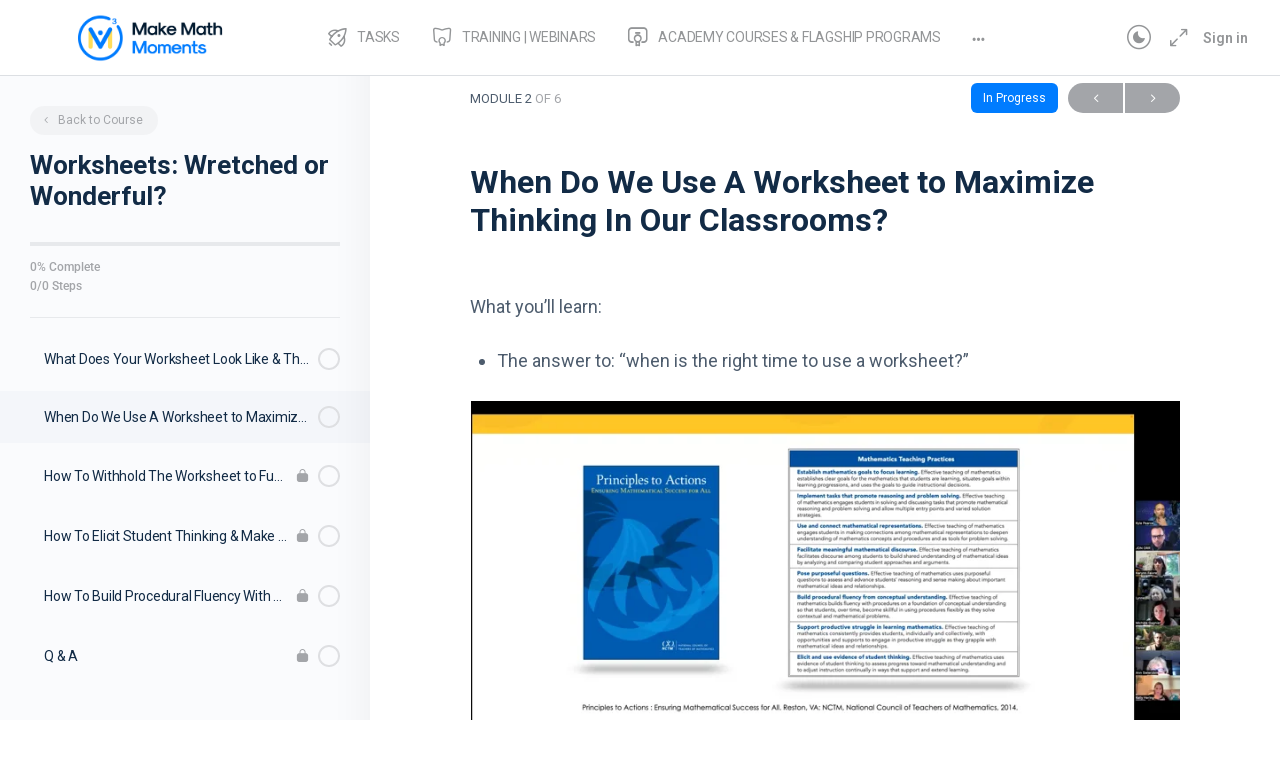

--- FILE ---
content_type: text/html; charset=UTF-8
request_url: https://learn.makemathmoments.com/courses/worksheets-wretched-or-wonderful/modules/when-do-we-use-a-worksheet-to-maximize-thinking-in-our-classrooms/
body_size: 50859
content:
<!doctype html>
<html lang="en-US">
	<head>



		<meta charset="UTF-8">
		<link rel="profile" href="http://gmpg.org/xfn/11">
		<link rel="stylesheet" href="https://cdnjs.cloudflare.com/ajax/libs/font-awesome/4.7.0/css/font-awesome.min.css">
		<link rel="stylesheet" href="https://cdnjs.cloudflare.com/ajax/libs/font-awesome/6.4.0/css/all.min.css" integrity="sha512-iecdLmaskl7CVkqkXNQ/ZH/XLlvWZOJyj7Yy7tcenmpD1ypASozpmT/E0iPtmFIB46ZmdtAc9eNBvH0H/ZpiBw==" crossorigin="anonymous" referrerpolicy="no-referrer" />

		<script type="text/html" id="tmpl-bb-link-preview">
<% if ( link_scrapping ) { %>
	<% if ( link_loading ) { %>
		<span class="bb-url-scrapper-loading bb-ajax-loader"><i class="bb-icon-l bb-icon-spinner animate-spin"></i>Loading preview...</span>
	<% } %>
	<% if ( link_success || link_error ) { %>
		<a title="Cancel Preview" href="#" id="bb-close-link-suggestion">Remove Preview</a>
		<div class="bb-link-preview-container">

			<% if ( link_images && link_images.length && link_success && ! link_error && '' !== link_image_index ) { %>
				<div id="bb-url-scrapper-img-holder">
					<div class="bb-link-preview-image">
						<div class="bb-link-preview-image-cover">
							<img src="<%= link_images[link_image_index] %>"/>
						</div>
						<div class="bb-link-preview-icons">
							<%
							if ( link_images.length > 1 ) { %>
								<a data-bp-tooltip-pos="up" data-bp-tooltip="Change image" href="#" class="icon-exchange toolbar-button bp-tooltip" id="icon-exchange"><i class="bb-icon-l bb-icon-exchange"></i></a>
							<% } %>
							<% if ( link_images.length ) { %>
								<a data-bp-tooltip-pos="up" data-bp-tooltip="Remove image" href="#" class="icon-image-slash toolbar-button bp-tooltip" id="bb-link-preview-remove-image"><i class="bb-icon-l bb-icon-image-slash"></i></a>
							<% } %>
							<a data-bp-tooltip-pos="up" data-bp-tooltip="Confirm" class="toolbar-button bp-tooltip" href="#" id="bb-link-preview-select-image">
								<i class="bb-icon-check bb-icon-l"></i>
							</a>
						</div>
					</div>
					<% if ( link_images.length > 1 ) { %>
						<div class="bb-url-thumb-nav">
							<button type="button" id="bb-url-prevPicButton"><span class="bb-icon-l bb-icon-angle-left"></span></button>
							<button type="button" id="bb-url-nextPicButton"><span class="bb-icon-l bb-icon-angle-right"></span></button>
							<div id="bb-url-scrapper-img-count">
								Image <%= link_image_index + 1 %>&nbsp;of&nbsp;<%= link_images.length %>
							</div>
						</div>
					<% } %>
				</div>
			<% } %>

			<% if ( link_success && ! link_error && link_url ) { %>
				<div class="bb-link-preview-info">
					<% var a = document.createElement('a');
						a.href = link_url;
						var hostname = a.hostname;
						var domainName = hostname.replace('www.', '' );
					%>

					<% if ( 'undefined' !== typeof link_title && link_title.trim() && link_description ) { %>
						<p class="bb-link-preview-link-name"><%= domainName %></p>
					<% } %>

					<% if ( link_success && ! link_error ) { %>
						<p class="bb-link-preview-title"><%= link_title %></p>
					<% } %>

					<% if ( link_success && ! link_error ) { %>
						<div class="bb-link-preview-excerpt"><p><%= link_description %></p></div>
					<% } %>
				</div>
			<% } %>
			<% if ( link_error && ! link_success ) { %>
				<div id="bb-url-error" class="bb-url-error"><%= link_error_msg %></div>
			<% } %>
		</div>
	<% } %>
<% } %>
</script>
<script type="text/html" id="tmpl-profile-card-popup">
	<div id="profile-card" class="bb-profile-card bb-popup-card" data-bp-item-id="" data-bp-item-component="members">

		<div class="skeleton-card">
			<div class="skeleton-card-body">
				<div class="skeleton-card-avatar bb-loading-bg"></div>
				<div class="skeleton-card-entity">
					<div class="skeleton-card-type bb-loading-bg"></div>
					<div class="skeleton-card-heading bb-loading-bg"></div>
					<div class="skeleton-card-meta bb-loading-bg"></div>
				</div>
			</div>
						<div class="skeleton-card-footer skeleton-footer-plain">
				<div class="skeleton-card-button bb-loading-bg"></div>
				<div class="skeleton-card-button bb-loading-bg"></div>
				<div class="skeleton-card-button bb-loading-bg"></div>
			</div>
		</div>

		<div class="bb-card-content">
			<div class="bb-card-body">
				<div class="bb-card-avatar">
					<span class="card-profile-status"></span>
					<img src="" alt="">
				</div>
				<div class="bb-card-entity">
					<div class="bb-card-profile-type"></div>
					<h4 class="bb-card-heading"></h4>
					<div class="bb-card-meta">
						<span class="card-meta-item card-meta-joined">Joined <span></span></span>
						<span class="card-meta-item card-meta-last-active"></span>
													<span class="card-meta-item card-meta-followers"></span>
												</div>
				</div>
			</div>
			<div class="bb-card-footer">
								<div class="bb-card-action bb-card-action-outline">
					<a href="" class="card-button card-button-profile">View Profile</a>
				</div>
			</div>
		</div>

	</div>
</script>
<script type="text/html" id="tmpl-group-card-popup">
	<div id="group-card" class="bb-group-card bb-popup-card" data-bp-item-id="" data-bp-item-component="groups">

		<div class="skeleton-card">
			<div class="skeleton-card-body">
				<div class="skeleton-card-avatar bb-loading-bg"></div>
				<div class="skeleton-card-entity">
					<div class="skeleton-card-heading bb-loading-bg"></div>
					<div class="skeleton-card-meta bb-loading-bg"></div>
				</div>
			</div>
						<div class="skeleton-card-footer skeleton-footer-plain">
				<div class="skeleton-card-button bb-loading-bg"></div>
				<div class="skeleton-card-button bb-loading-bg"></div>
			</div>
		</div>

		<div class="bb-card-content">
			<div class="bb-card-body">
				<div class="bb-card-avatar">
					<img src="" alt="">
				</div>
				<div class="bb-card-entity">
					<h4 class="bb-card-heading"></h4>
					<div class="bb-card-meta">
						<span class="card-meta-item card-meta-status"></span>
						<span class="card-meta-item card-meta-type"></span>
						<span class="card-meta-item card-meta-last-active"></span>
					</div>
					<div class="card-group-members">
						<span class="bs-group-members"></span>
					</div>
				</div>
			</div>
			<div class="bb-card-footer">
								<div class="bb-card-action bb-card-action-outline">
					<a href="" class="card-button card-button-group">View Group</a>
				</div>
			</div>
		</div>

	</div>
</script>

            <style id="bb_learndash_30_custom_colors">

                
                .learndash-wrapper .bb-single-course-sidebar .ld-status.ld-primary-background {
                    background-color: #e2e7ed !important;
                    color: inherit !important;
                }

                .learndash-wrapper .ld-course-status .ld-status.ld-status-progress.ld-primary-background {
                    background-color: #ebe9e6 !important;
                    color: inherit !important;
                }

                .learndash-wrapper .learndash_content_wrap .wpProQuiz_content .wpProQuiz_button_reShowQuestion:hover {
                    background-color: #fff !important;
                }

                .learndash-wrapper .learndash_content_wrap .wpProQuiz_content .wpProQuiz_toplistTable th {
                    background-color: transparent !important;
                }

                .learndash-wrapper .wpProQuiz_content .wpProQuiz_button:not(.wpProQuiz_button_reShowQuestion):not(.wpProQuiz_button_restartQuiz) {
                    color: #fff !important;
                }

                .learndash-wrapper .wpProQuiz_content .wpProQuiz_button.wpProQuiz_button_restartQuiz {
                    color: #fff !important;
                }

                .wpProQuiz_content .wpProQuiz_results > div > .wpProQuiz_button,
                .learndash-wrapper .bb-learndash-content-wrap .ld-item-list .ld-item-list-item a.ld-item-name:hover,
                .learndash-wrapper .bb-learndash-content-wrap .ld-item-list .ld-item-list-item .ld-item-list-item-preview:hover a.ld-item-name .ld-item-title,
                .learndash-wrapper .bb-learndash-content-wrap .ld-item-list .ld-item-list-item .ld-item-list-item-preview:hover .ld-expand-button .ld-icon-arrow-down,
                .lms-topic-sidebar-wrapper .lms-lessions-list > ol li a.bb-lesson-head:hover,
                .learndash-wrapper .bb-learndash-content-wrap .ld-primary-color-hover:hover,
                .learndash-wrapper .learndash_content_wrap .ld-table-list-item-quiz .ld-primary-color-hover:hover .ld-item-title,
                .learndash-wrapper .ld-item-list-item-expanded .ld-table-list-items .ld-table-list-item .ld-table-list-item-quiz .ld-primary-color-hover:hover .ld-item-title,
                .learndash-wrapper .ld-table-list .ld-table-list-items div.ld-table-list-item a.ld-table-list-item-preview:hover .ld-topic-title,
                .lms-lesson-content .bb-type-list li a:hover,
                .lms-lesson-content .lms-quiz-list li a:hover,
                .learndash-wrapper .ld-expand-button.ld-button-alternate:hover .ld-icon-arrow-down,
                .learndash-wrapper .ld-table-list .ld-table-list-items div.ld-table-list-item a.ld-table-list-item-preview:hover .ld-topic-title:before,
                .bb-lessons-list .lms-toggle-lesson i:hover,
                .lms-topic-sidebar-wrapper .lms-course-quizzes-list > ul li a:hover,
                .lms-topic-sidebar-wrapper .lms-course-members-list .course-members-list a:hover,
                .lms-topic-sidebar-wrapper .lms-course-members-list .bb-course-member-wrap > .list-members-extra,
                .lms-topic-sidebar-wrapper .lms-course-members-list .bb-course-member-wrap > .list-members-extra:hover,
                .learndash-wrapper .ld-item-list .ld-item-list-item.ld-item-lesson-item .ld-item-list-item-preview .ld-item-name .ld-item-title .ld-item-components span,
                .bb-about-instructor h5 a:hover,
                .learndash_content_wrap .comment-respond .comment-author:hover,
                .single-sfwd-courses .comment-respond .comment-author:hover {
                    color: #00a2e8 !important;
                }

                .learndash-wrapper .learndash_content_wrap #quiz_continue_link,
                .learndash-wrapper .learndash_content_wrap .learndash_mark_complete_button,
                .learndash-wrapper .learndash_content_wrap #learndash_mark_complete_button,
                .learndash-wrapper .learndash_content_wrap .ld-status-complete,
                .learndash-wrapper .learndash_content_wrap .ld-alert-success .ld-button,
                .learndash-wrapper .learndash_content_wrap .ld-alert-success .ld-alert-icon,
                .wpProQuiz_questionList[data-type="assessment_answer"] .wpProQuiz_questionListItem label.is-selected:before,
                .wpProQuiz_questionList[data-type="single"] .wpProQuiz_questionListItem label.is-selected:before,
                .wpProQuiz_questionList[data-type="multiple"] .wpProQuiz_questionListItem label.is-selected:before {
                    background-color: #00a2e8 !important;
                }

                .wpProQuiz_content .wpProQuiz_results > div > .wpProQuiz_button,
                .wpProQuiz_questionList[data-type="multiple"] .wpProQuiz_questionListItem label.is-selected:before {
                    border-color: #00a2e8 !important;
                }

                .learndash-wrapper .wpProQuiz_content .wpProQuiz_button.wpProQuiz_button_restartQuiz,
                .learndash-wrapper .wpProQuiz_content .wpProQuiz_button.wpProQuiz_button_restartQuiz:hover,
                #learndash-page-content .sfwd-course-nav .learndash_next_prev_link a:hover,
                .bb-cover-list-item .ld-primary-background {
                    background-color: #00a2e8 !important;
                }

                
                
                .lms-topic-sidebar-wrapper .ld-secondary-background,
                .i-progress.i-progress-completed,
                .bb-cover-list-item .ld-secondary-background,
                .learndash-wrapper .ld-status-icon.ld-status-complete.ld-secondary-background,
                .learndash-wrapper .ld-status-icon.ld-quiz-complete,
                .ld-progress-bar .ld-progress-bar-percentage.ld-secondary-background {
                    background-color: #019e7c !important;
                }

                .bb-progress .bb-progress-circle {
                    border-color: #019e7c !important;
                }

                .learndash-wrapper .ld-alert-success {
                    border-color: #DCDFE3 !important;
                }

                .learndash-wrapper .ld-secondary-in-progress-icon {
                    color: #019e7c !important;
                }

                .learndash-wrapper .bb-learndash-content-wrap .ld-secondary-in-progress-icon {
                    border-left-color: #DEDFE2 !important;
                    border-top-color: #DEDFE2 !important;
                }

                
                
                .learndash-wrapper .ld-item-list .ld-item-list-item.ld-item-lesson-item .ld-item-name .ld-item-title .ld-item-components span.ld-status-waiting,
                .learndash-wrapper .ld-item-list .ld-item-list-item.ld-item-lesson-item .ld-item-name .ld-item-title .ld-item-components span.ld-status-waiting span.ld-icon,
                .learndash-wrapper .ld-status-waiting {
                    background-color: #ffd200 !important;
                }

                
            </style>

			<meta name='robots' content='index, follow, max-image-preview:large, max-snippet:-1, max-video-preview:-1' />

	<!-- This site is optimized with the Yoast SEO plugin v26.7 - https://yoast.com/wordpress/plugins/seo/ -->
	<title>When Do We Use A Worksheet to Maximize Thinking In Our Classrooms? - Make Math Moments Academy</title>
	<link rel="canonical" href="https://learn.makemathmoments.com/courses/worksheets-wretched-or-wonderful/modules/when-do-we-use-a-worksheet-to-maximize-thinking-in-our-classrooms/" />
	<meta property="og:locale" content="en_US" />
	<meta property="og:type" content="article" />
	<meta property="og:title" content="When Do We Use A Worksheet to Maximize Thinking In Our Classrooms? - Make Math Moments Academy" />
	<meta property="og:description" content="What you’ll learn: The answer to: &#8220;when is the right time to use a worksheet?&#8221;" />
	<meta property="og:url" content="https://learn.makemathmoments.com/courses/worksheets-wretched-or-wonderful/modules/when-do-we-use-a-worksheet-to-maximize-thinking-in-our-classrooms/" />
	<meta property="og:site_name" content="Make Math Moments Academy" />
	<meta property="article:publisher" content="https://facebook.com/makemathmoments" />
	<meta property="article:modified_time" content="2022-08-09T20:07:00+00:00" />
	<meta name="twitter:card" content="summary_large_image" />
	<meta name="twitter:site" content="@makemathmoments" />
	<meta name="twitter:label1" content="Est. reading time" />
	<meta name="twitter:data1" content="1 minute" />
	<script type="application/ld+json" class="yoast-schema-graph">{"@context":"https://schema.org","@graph":[{"@type":"WebPage","@id":"https://learn.makemathmoments.com/courses/worksheets-wretched-or-wonderful/modules/when-do-we-use-a-worksheet-to-maximize-thinking-in-our-classrooms/","url":"https://learn.makemathmoments.com/courses/worksheets-wretched-or-wonderful/modules/when-do-we-use-a-worksheet-to-maximize-thinking-in-our-classrooms/","name":"When Do We Use A Worksheet to Maximize Thinking In Our Classrooms? - Make Math Moments Academy","isPartOf":{"@id":"https://learn.makemathmoments.com/#website"},"datePublished":"2022-05-23T19:59:20+00:00","dateModified":"2022-08-09T20:07:00+00:00","breadcrumb":{"@id":"https://learn.makemathmoments.com/courses/worksheets-wretched-or-wonderful/modules/when-do-we-use-a-worksheet-to-maximize-thinking-in-our-classrooms/#breadcrumb"},"inLanguage":"en-US","potentialAction":[{"@type":"ReadAction","target":["https://learn.makemathmoments.com/courses/worksheets-wretched-or-wonderful/modules/when-do-we-use-a-worksheet-to-maximize-thinking-in-our-classrooms/"]}]},{"@type":"BreadcrumbList","@id":"https://learn.makemathmoments.com/courses/worksheets-wretched-or-wonderful/modules/when-do-we-use-a-worksheet-to-maximize-thinking-in-our-classrooms/#breadcrumb","itemListElement":[{"@type":"ListItem","position":1,"name":"Home","item":"https://learn.makemathmoments.com/"},{"@type":"ListItem","position":2,"name":"When Do We Use A Worksheet to Maximize Thinking In Our Classrooms?"}]},{"@type":"WebSite","@id":"https://learn.makemathmoments.com/#website","url":"https://learn.makemathmoments.com/","name":"Make Math Moments Academy","description":"Spark Curiosity, Fuel Sense Making, and Ignite Teacher Moves!","publisher":{"@id":"https://learn.makemathmoments.com/#organization"},"potentialAction":[{"@type":"SearchAction","target":{"@type":"EntryPoint","urlTemplate":"https://learn.makemathmoments.com/?s={search_term_string}"},"query-input":{"@type":"PropertyValueSpecification","valueRequired":true,"valueName":"search_term_string"}}],"inLanguage":"en-US"},{"@type":"Organization","@id":"https://learn.makemathmoments.com/#organization","name":"Make Math Moments","url":"https://learn.makemathmoments.com/","logo":{"@type":"ImageObject","inLanguage":"en-US","@id":"https://learn.makemathmoments.com/#/schema/logo/image/","url":"https://learn.makemathmoments.com/wp-content/uploads/2020/09/MMM-Circle-Logo-Jan-17-2019.001-trans.png","contentUrl":"https://learn.makemathmoments.com/wp-content/uploads/2020/09/MMM-Circle-Logo-Jan-17-2019.001-trans.png","width":2932,"height":2932,"caption":"Make Math Moments"},"image":{"@id":"https://learn.makemathmoments.com/#/schema/logo/image/"},"sameAs":["https://facebook.com/makemathmoments","https://x.com/makemathmoments","https://instagram.com/makemathmoments","https://pinterest.com/makemathmoments","https://youtube.com/makemathmoments"]}]}</script>
	<!-- / Yoast SEO plugin. -->


<link rel='dns-prefetch' href='//fonts.googleapis.com' />
<link rel='preconnect' href='https://fonts.gstatic.com' crossorigin />
<link rel="alternate" type="application/rss+xml" title="Make Math Moments Academy &raquo; Feed" href="https://learn.makemathmoments.com/feed/" />
<link rel="alternate" type="application/rss+xml" title="Make Math Moments Academy &raquo; Comments Feed" href="https://learn.makemathmoments.com/comments/feed/" />
<link rel="alternate" title="oEmbed (JSON)" type="application/json+oembed" href="https://learn.makemathmoments.com/wp-json/oembed/1.0/embed?url=https%3A%2F%2Flearn.makemathmoments.com%2Fcourses%2Fworksheets-wretched-or-wonderful%2Fmodules%2Fwhen-do-we-use-a-worksheet-to-maximize-thinking-in-our-classrooms%2F" />
<link rel="alternate" title="oEmbed (XML)" type="text/xml+oembed" href="https://learn.makemathmoments.com/wp-json/oembed/1.0/embed?url=https%3A%2F%2Flearn.makemathmoments.com%2Fcourses%2Fworksheets-wretched-or-wonderful%2Fmodules%2Fwhen-do-we-use-a-worksheet-to-maximize-thinking-in-our-classrooms%2F&#038;format=xml" />
<style id='wp-img-auto-sizes-contain-inline-css' type='text/css'>
img:is([sizes=auto i],[sizes^="auto," i]){contain-intrinsic-size:3000px 1500px}
/*# sourceURL=wp-img-auto-sizes-contain-inline-css */
</style>
<link rel='stylesheet' id='wc-blocks-integration-css' href='https://learn.makemathmoments.com/wp-content/plugins/woocommerce-subscriptions/vendor/woocommerce/subscriptions-core/build/index.css?ver=8.0.1' type='text/css' media='all' />
<link rel='stylesheet' id='bp-nouveau-icons-map-css' href='https://learn.makemathmoments.com/wp-content/plugins/buddyboss-platform/bp-templates/bp-nouveau/icons/css/icons-map.min.css?ver=2.17.0' type='text/css' media='all' />
<link rel='stylesheet' id='bp-nouveau-bb-icons-css' href='https://learn.makemathmoments.com/wp-content/plugins/buddyboss-platform/bp-templates/bp-nouveau/icons/css/bb-icons.min.css?ver=1.0.8' type='text/css' media='all' />
<link rel='stylesheet' id='dashicons-css' href='https://learn.makemathmoments.com/wp-includes/css/dashicons.min.css?ver=6.9' type='text/css' media='all' />
<link rel='stylesheet' id='bp-nouveau-css' href='https://learn.makemathmoments.com/wp-content/plugins/buddyboss-platform/bp-templates/bp-nouveau/css/buddypress.min.css?ver=2.17.0' type='text/css' media='all' />
<style id='bp-nouveau-inline-css' type='text/css'>
.list-wrap .bs-group-cover a:before{ background:unset; }
/*# sourceURL=bp-nouveau-inline-css */
</style>
<link rel='stylesheet' id='buddyboss_legacy-css' href='https://learn.makemathmoments.com/wp-content/themes/buddyboss-theme/inc/plugins/buddyboss-menu-icons/vendor/kucrut/icon-picker/css/types/buddyboss_legacy.css?ver=1.0' type='text/css' media='all' />
<link rel='stylesheet' id='elusive-css' href='https://learn.makemathmoments.com/wp-content/themes/buddyboss-theme/inc/plugins/buddyboss-menu-icons/vendor/kucrut/icon-picker/css/types/elusive.css?ver=2.0' type='text/css' media='all' />
<link rel='stylesheet' id='font-awesome-css' href='https://learn.makemathmoments.com/wp-content/themes/buddyboss-theme/inc/plugins/buddyboss-menu-icons/vendor/kucrut/icon-picker/css/types/font-awesome.css?ver=4.7.0' type='text/css' media='all' />
<link rel='stylesheet' id='foundation-icons-css' href='https://learn.makemathmoments.com/wp-content/themes/buddyboss-theme/inc/plugins/buddyboss-menu-icons/vendor/kucrut/icon-picker/css/types/foundation-icons.css?ver=3.0' type='text/css' media='all' />
<link rel='stylesheet' id='genericons-css' href='https://learn.makemathmoments.com/wp-content/themes/buddyboss-theme/inc/plugins/buddyboss-menu-icons/vendor/kucrut/icon-picker/css/types/genericons.css?ver=3.4' type='text/css' media='all' />
<link rel='stylesheet' id='wp-block-library-css' href='https://learn.makemathmoments.com/wp-includes/css/dist/block-library/style.min.css?ver=6.9' type='text/css' media='all' />
<style id='wp-block-embed-inline-css' type='text/css'>
.wp-block-embed.alignleft,.wp-block-embed.alignright,.wp-block[data-align=left]>[data-type="core/embed"],.wp-block[data-align=right]>[data-type="core/embed"]{max-width:360px;width:100%}.wp-block-embed.alignleft .wp-block-embed__wrapper,.wp-block-embed.alignright .wp-block-embed__wrapper,.wp-block[data-align=left]>[data-type="core/embed"] .wp-block-embed__wrapper,.wp-block[data-align=right]>[data-type="core/embed"] .wp-block-embed__wrapper{min-width:280px}.wp-block-cover .wp-block-embed{min-height:240px;min-width:320px}.wp-block-embed{overflow-wrap:break-word}.wp-block-embed :where(figcaption){margin-bottom:1em;margin-top:.5em}.wp-block-embed iframe{max-width:100%}.wp-block-embed__wrapper{position:relative}.wp-embed-responsive .wp-has-aspect-ratio .wp-block-embed__wrapper:before{content:"";display:block;padding-top:50%}.wp-embed-responsive .wp-has-aspect-ratio iframe{bottom:0;height:100%;left:0;position:absolute;right:0;top:0;width:100%}.wp-embed-responsive .wp-embed-aspect-21-9 .wp-block-embed__wrapper:before{padding-top:42.85%}.wp-embed-responsive .wp-embed-aspect-18-9 .wp-block-embed__wrapper:before{padding-top:50%}.wp-embed-responsive .wp-embed-aspect-16-9 .wp-block-embed__wrapper:before{padding-top:56.25%}.wp-embed-responsive .wp-embed-aspect-4-3 .wp-block-embed__wrapper:before{padding-top:75%}.wp-embed-responsive .wp-embed-aspect-1-1 .wp-block-embed__wrapper:before{padding-top:100%}.wp-embed-responsive .wp-embed-aspect-9-16 .wp-block-embed__wrapper:before{padding-top:177.77%}.wp-embed-responsive .wp-embed-aspect-1-2 .wp-block-embed__wrapper:before{padding-top:200%}
/*# sourceURL=https://learn.makemathmoments.com/wp-includes/blocks/embed/style.min.css */
</style>
<link rel='stylesheet' id='wc-blocks-style-css' href='https://learn.makemathmoments.com/wp-content/plugins/woocommerce/assets/client/blocks/wc-blocks.css?ver=wc-10.4.3' type='text/css' media='all' />
<style id='global-styles-inline-css' type='text/css'>
:root{--wp--preset--aspect-ratio--square: 1;--wp--preset--aspect-ratio--4-3: 4/3;--wp--preset--aspect-ratio--3-4: 3/4;--wp--preset--aspect-ratio--3-2: 3/2;--wp--preset--aspect-ratio--2-3: 2/3;--wp--preset--aspect-ratio--16-9: 16/9;--wp--preset--aspect-ratio--9-16: 9/16;--wp--preset--color--black: #000000;--wp--preset--color--cyan-bluish-gray: #abb8c3;--wp--preset--color--white: #ffffff;--wp--preset--color--pale-pink: #f78da7;--wp--preset--color--vivid-red: #cf2e2e;--wp--preset--color--luminous-vivid-orange: #ff6900;--wp--preset--color--luminous-vivid-amber: #fcb900;--wp--preset--color--light-green-cyan: #7bdcb5;--wp--preset--color--vivid-green-cyan: #00d084;--wp--preset--color--pale-cyan-blue: #8ed1fc;--wp--preset--color--vivid-cyan-blue: #0693e3;--wp--preset--color--vivid-purple: #9b51e0;--wp--preset--gradient--vivid-cyan-blue-to-vivid-purple: linear-gradient(135deg,rgb(6,147,227) 0%,rgb(155,81,224) 100%);--wp--preset--gradient--light-green-cyan-to-vivid-green-cyan: linear-gradient(135deg,rgb(122,220,180) 0%,rgb(0,208,130) 100%);--wp--preset--gradient--luminous-vivid-amber-to-luminous-vivid-orange: linear-gradient(135deg,rgb(252,185,0) 0%,rgb(255,105,0) 100%);--wp--preset--gradient--luminous-vivid-orange-to-vivid-red: linear-gradient(135deg,rgb(255,105,0) 0%,rgb(207,46,46) 100%);--wp--preset--gradient--very-light-gray-to-cyan-bluish-gray: linear-gradient(135deg,rgb(238,238,238) 0%,rgb(169,184,195) 100%);--wp--preset--gradient--cool-to-warm-spectrum: linear-gradient(135deg,rgb(74,234,220) 0%,rgb(151,120,209) 20%,rgb(207,42,186) 40%,rgb(238,44,130) 60%,rgb(251,105,98) 80%,rgb(254,248,76) 100%);--wp--preset--gradient--blush-light-purple: linear-gradient(135deg,rgb(255,206,236) 0%,rgb(152,150,240) 100%);--wp--preset--gradient--blush-bordeaux: linear-gradient(135deg,rgb(254,205,165) 0%,rgb(254,45,45) 50%,rgb(107,0,62) 100%);--wp--preset--gradient--luminous-dusk: linear-gradient(135deg,rgb(255,203,112) 0%,rgb(199,81,192) 50%,rgb(65,88,208) 100%);--wp--preset--gradient--pale-ocean: linear-gradient(135deg,rgb(255,245,203) 0%,rgb(182,227,212) 50%,rgb(51,167,181) 100%);--wp--preset--gradient--electric-grass: linear-gradient(135deg,rgb(202,248,128) 0%,rgb(113,206,126) 100%);--wp--preset--gradient--midnight: linear-gradient(135deg,rgb(2,3,129) 0%,rgb(40,116,252) 100%);--wp--preset--font-size--small: 13px;--wp--preset--font-size--medium: 20px;--wp--preset--font-size--large: 36px;--wp--preset--font-size--x-large: 42px;--wp--preset--spacing--20: 0.44rem;--wp--preset--spacing--30: 0.67rem;--wp--preset--spacing--40: 1rem;--wp--preset--spacing--50: 1.5rem;--wp--preset--spacing--60: 2.25rem;--wp--preset--spacing--70: 3.38rem;--wp--preset--spacing--80: 5.06rem;--wp--preset--shadow--natural: 6px 6px 9px rgba(0, 0, 0, 0.2);--wp--preset--shadow--deep: 12px 12px 50px rgba(0, 0, 0, 0.4);--wp--preset--shadow--sharp: 6px 6px 0px rgba(0, 0, 0, 0.2);--wp--preset--shadow--outlined: 6px 6px 0px -3px rgb(255, 255, 255), 6px 6px rgb(0, 0, 0);--wp--preset--shadow--crisp: 6px 6px 0px rgb(0, 0, 0);}:where(.is-layout-flex){gap: 0.5em;}:where(.is-layout-grid){gap: 0.5em;}body .is-layout-flex{display: flex;}.is-layout-flex{flex-wrap: wrap;align-items: center;}.is-layout-flex > :is(*, div){margin: 0;}body .is-layout-grid{display: grid;}.is-layout-grid > :is(*, div){margin: 0;}:where(.wp-block-columns.is-layout-flex){gap: 2em;}:where(.wp-block-columns.is-layout-grid){gap: 2em;}:where(.wp-block-post-template.is-layout-flex){gap: 1.25em;}:where(.wp-block-post-template.is-layout-grid){gap: 1.25em;}.has-black-color{color: var(--wp--preset--color--black) !important;}.has-cyan-bluish-gray-color{color: var(--wp--preset--color--cyan-bluish-gray) !important;}.has-white-color{color: var(--wp--preset--color--white) !important;}.has-pale-pink-color{color: var(--wp--preset--color--pale-pink) !important;}.has-vivid-red-color{color: var(--wp--preset--color--vivid-red) !important;}.has-luminous-vivid-orange-color{color: var(--wp--preset--color--luminous-vivid-orange) !important;}.has-luminous-vivid-amber-color{color: var(--wp--preset--color--luminous-vivid-amber) !important;}.has-light-green-cyan-color{color: var(--wp--preset--color--light-green-cyan) !important;}.has-vivid-green-cyan-color{color: var(--wp--preset--color--vivid-green-cyan) !important;}.has-pale-cyan-blue-color{color: var(--wp--preset--color--pale-cyan-blue) !important;}.has-vivid-cyan-blue-color{color: var(--wp--preset--color--vivid-cyan-blue) !important;}.has-vivid-purple-color{color: var(--wp--preset--color--vivid-purple) !important;}.has-black-background-color{background-color: var(--wp--preset--color--black) !important;}.has-cyan-bluish-gray-background-color{background-color: var(--wp--preset--color--cyan-bluish-gray) !important;}.has-white-background-color{background-color: var(--wp--preset--color--white) !important;}.has-pale-pink-background-color{background-color: var(--wp--preset--color--pale-pink) !important;}.has-vivid-red-background-color{background-color: var(--wp--preset--color--vivid-red) !important;}.has-luminous-vivid-orange-background-color{background-color: var(--wp--preset--color--luminous-vivid-orange) !important;}.has-luminous-vivid-amber-background-color{background-color: var(--wp--preset--color--luminous-vivid-amber) !important;}.has-light-green-cyan-background-color{background-color: var(--wp--preset--color--light-green-cyan) !important;}.has-vivid-green-cyan-background-color{background-color: var(--wp--preset--color--vivid-green-cyan) !important;}.has-pale-cyan-blue-background-color{background-color: var(--wp--preset--color--pale-cyan-blue) !important;}.has-vivid-cyan-blue-background-color{background-color: var(--wp--preset--color--vivid-cyan-blue) !important;}.has-vivid-purple-background-color{background-color: var(--wp--preset--color--vivid-purple) !important;}.has-black-border-color{border-color: var(--wp--preset--color--black) !important;}.has-cyan-bluish-gray-border-color{border-color: var(--wp--preset--color--cyan-bluish-gray) !important;}.has-white-border-color{border-color: var(--wp--preset--color--white) !important;}.has-pale-pink-border-color{border-color: var(--wp--preset--color--pale-pink) !important;}.has-vivid-red-border-color{border-color: var(--wp--preset--color--vivid-red) !important;}.has-luminous-vivid-orange-border-color{border-color: var(--wp--preset--color--luminous-vivid-orange) !important;}.has-luminous-vivid-amber-border-color{border-color: var(--wp--preset--color--luminous-vivid-amber) !important;}.has-light-green-cyan-border-color{border-color: var(--wp--preset--color--light-green-cyan) !important;}.has-vivid-green-cyan-border-color{border-color: var(--wp--preset--color--vivid-green-cyan) !important;}.has-pale-cyan-blue-border-color{border-color: var(--wp--preset--color--pale-cyan-blue) !important;}.has-vivid-cyan-blue-border-color{border-color: var(--wp--preset--color--vivid-cyan-blue) !important;}.has-vivid-purple-border-color{border-color: var(--wp--preset--color--vivid-purple) !important;}.has-vivid-cyan-blue-to-vivid-purple-gradient-background{background: var(--wp--preset--gradient--vivid-cyan-blue-to-vivid-purple) !important;}.has-light-green-cyan-to-vivid-green-cyan-gradient-background{background: var(--wp--preset--gradient--light-green-cyan-to-vivid-green-cyan) !important;}.has-luminous-vivid-amber-to-luminous-vivid-orange-gradient-background{background: var(--wp--preset--gradient--luminous-vivid-amber-to-luminous-vivid-orange) !important;}.has-luminous-vivid-orange-to-vivid-red-gradient-background{background: var(--wp--preset--gradient--luminous-vivid-orange-to-vivid-red) !important;}.has-very-light-gray-to-cyan-bluish-gray-gradient-background{background: var(--wp--preset--gradient--very-light-gray-to-cyan-bluish-gray) !important;}.has-cool-to-warm-spectrum-gradient-background{background: var(--wp--preset--gradient--cool-to-warm-spectrum) !important;}.has-blush-light-purple-gradient-background{background: var(--wp--preset--gradient--blush-light-purple) !important;}.has-blush-bordeaux-gradient-background{background: var(--wp--preset--gradient--blush-bordeaux) !important;}.has-luminous-dusk-gradient-background{background: var(--wp--preset--gradient--luminous-dusk) !important;}.has-pale-ocean-gradient-background{background: var(--wp--preset--gradient--pale-ocean) !important;}.has-electric-grass-gradient-background{background: var(--wp--preset--gradient--electric-grass) !important;}.has-midnight-gradient-background{background: var(--wp--preset--gradient--midnight) !important;}.has-small-font-size{font-size: var(--wp--preset--font-size--small) !important;}.has-medium-font-size{font-size: var(--wp--preset--font-size--medium) !important;}.has-large-font-size{font-size: var(--wp--preset--font-size--large) !important;}.has-x-large-font-size{font-size: var(--wp--preset--font-size--x-large) !important;}
/*# sourceURL=global-styles-inline-css */
</style>

<style id='classic-theme-styles-inline-css' type='text/css'>
/*! This file is auto-generated */
.wp-block-button__link{color:#fff;background-color:#32373c;border-radius:9999px;box-shadow:none;text-decoration:none;padding:calc(.667em + 2px) calc(1.333em + 2px);font-size:1.125em}.wp-block-file__button{background:#32373c;color:#fff;text-decoration:none}
/*# sourceURL=/wp-includes/css/classic-themes.min.css */
</style>
<link rel='stylesheet' id='bp-mentions-css-css' href='https://learn.makemathmoments.com/wp-content/plugins/buddyboss-platform/bp-core/css/mentions.min.css?ver=2.17.0' type='text/css' media='all' />
<link rel='stylesheet' id='pmpro_frontend_base-css' href='https://learn.makemathmoments.com/wp-content/plugins/paid-memberships-pro/css/frontend/base.css?ver=3.6.4' type='text/css' media='all' />
<link rel='stylesheet' id='pmpro_frontend_variation_1-css' href='https://learn.makemathmoments.com/wp-content/plugins/paid-memberships-pro/css/frontend/variation_1.css?ver=3.6.4' type='text/css' media='all' />
<link rel='stylesheet' id='pmprodev-css' href='https://learn.makemathmoments.com/wp-content/plugins/pmpro-toolkit/css/pmprodev.css?ver=6.9' type='text/css' media='all' />
<link rel='stylesheet' id='woocommerce-layout-css' href='https://learn.makemathmoments.com/wp-content/plugins/woocommerce/assets/css/woocommerce-layout.css?ver=10.4.3' type='text/css' media='all' />
<link rel='stylesheet' id='woocommerce-smallscreen-css' href='https://learn.makemathmoments.com/wp-content/plugins/woocommerce/assets/css/woocommerce-smallscreen.css?ver=10.4.3' type='text/css' media='only screen and (max-width: 768px)' />
<link rel='stylesheet' id='woocommerce-general-css' href='https://learn.makemathmoments.com/wp-content/plugins/woocommerce/assets/css/woocommerce.css?ver=10.4.3' type='text/css' media='all' />
<style id='woocommerce-inline-inline-css' type='text/css'>
.woocommerce form .form-row .required { visibility: visible; }
/*# sourceURL=woocommerce-inline-inline-css */
</style>
<link rel='stylesheet' id='learndash_quiz_front_css-css' href='//learn.makemathmoments.com/wp-content/plugins/sfwd-lms/themes/legacy/templates/learndash_quiz_front.min.css?ver=4.25.7.1' type='text/css' media='all' />
<link rel='stylesheet' id='learndash-css' href='//learn.makemathmoments.com/wp-content/plugins/sfwd-lms/src/assets/dist/css/styles.css?ver=4.25.7.1' type='text/css' media='all' />
<link rel='stylesheet' id='jquery-dropdown-css-css' href='//learn.makemathmoments.com/wp-content/plugins/sfwd-lms/assets/css/jquery.dropdown.min.css?ver=4.25.7.1' type='text/css' media='all' />
<link rel='stylesheet' id='learndash_lesson_video-css' href='//learn.makemathmoments.com/wp-content/plugins/sfwd-lms/themes/legacy/templates/learndash_lesson_video.min.css?ver=4.25.7.1' type='text/css' media='all' />
<link rel='stylesheet' id='learndash-admin-bar-css' href='https://learn.makemathmoments.com/wp-content/plugins/sfwd-lms/src/assets/dist/css/admin-bar/styles.css?ver=4.25.7.1' type='text/css' media='all' />
<link rel='stylesheet' id='learndash-course-grid-skin-grid-css' href='https://learn.makemathmoments.com/wp-content/plugins/sfwd-lms/includes/course-grid/templates/skins/grid/style.css?ver=4.25.7.1' type='text/css' media='all' />
<link rel='stylesheet' id='learndash-course-grid-pagination-css' href='https://learn.makemathmoments.com/wp-content/plugins/sfwd-lms/includes/course-grid/templates/pagination/style.css?ver=4.25.7.1' type='text/css' media='all' />
<link rel='stylesheet' id='learndash-course-grid-filter-css' href='https://learn.makemathmoments.com/wp-content/plugins/sfwd-lms/includes/course-grid/templates/filter/style.css?ver=4.25.7.1' type='text/css' media='all' />
<link rel='stylesheet' id='learndash-course-grid-card-grid-1-css' href='https://learn.makemathmoments.com/wp-content/plugins/sfwd-lms/includes/course-grid/templates/cards/grid-1/style.css?ver=4.25.7.1' type='text/css' media='all' />
<link rel='stylesheet' id='metorik-css-css' href='https://learn.makemathmoments.com/wp-content/plugins/metorik-helper/assets/css/metorik.css?ver=2.0.10' type='text/css' media='all' />
<link rel='stylesheet' id='redux-extendify-styles-css' href='https://learn.makemathmoments.com/wp-content/themes/buddyboss-theme/inc/admin/framework/redux-core/assets/css/extendify-utilities.css?ver=4.4.11' type='text/css' media='all' />
<link rel='stylesheet' id='learndash-front-css' href='//learn.makemathmoments.com/wp-content/plugins/sfwd-lms/themes/ld30/assets/css/learndash.min.css?ver=4.25.7.1' type='text/css' media='all' />
<style id='learndash-front-inline-css' type='text/css'>
		.learndash-wrapper .ld-item-list .ld-item-list-item.ld-is-next,
		.learndash-wrapper .wpProQuiz_content .wpProQuiz_questionListItem label:focus-within {
			border-color: #00a2e8;
		}

		/*
		.learndash-wrapper a:not(.ld-button):not(#quiz_continue_link):not(.ld-focus-menu-link):not(.btn-blue):not(#quiz_continue_link):not(.ld-js-register-account):not(#ld-focus-mode-course-heading):not(#btn-join):not(.ld-item-name):not(.ld-table-list-item-preview):not(.ld-lesson-item-preview-heading),
		 */

		.learndash-wrapper .ld-breadcrumbs a,
		.learndash-wrapper .ld-lesson-item.ld-is-current-lesson .ld-lesson-item-preview-heading,
		.learndash-wrapper .ld-lesson-item.ld-is-current-lesson .ld-lesson-title,
		.learndash-wrapper .ld-primary-color-hover:hover,
		.learndash-wrapper .ld-primary-color,
		.learndash-wrapper .ld-primary-color-hover:hover,
		.learndash-wrapper .ld-primary-color,
		.learndash-wrapper .ld-tabs .ld-tabs-navigation .ld-tab.ld-active,
		.learndash-wrapper .ld-button.ld-button-transparent,
		.learndash-wrapper .ld-button.ld-button-reverse,
		.learndash-wrapper .ld-icon-certificate,
		.learndash-wrapper .ld-login-modal .ld-login-modal-login .ld-modal-heading,
		#wpProQuiz_user_content a,
		.learndash-wrapper .ld-item-list .ld-item-list-item a.ld-item-name:hover,
		.learndash-wrapper .ld-focus-comments__heading-actions .ld-expand-button,
		.learndash-wrapper .ld-focus-comments__heading a,
		.learndash-wrapper .ld-focus-comments .comment-respond a,
		.learndash-wrapper .ld-focus-comment .ld-comment-reply a.comment-reply-link:hover,
		.learndash-wrapper .ld-expand-button.ld-button-alternate {
			color: #00a2e8 !important;
		}

		.learndash-wrapper .ld-focus-comment.bypostauthor>.ld-comment-wrapper,
		.learndash-wrapper .ld-focus-comment.role-group_leader>.ld-comment-wrapper,
		.learndash-wrapper .ld-focus-comment.role-administrator>.ld-comment-wrapper {
			background-color:rgba(0, 162, 232, 0.03) !important;
		}


		.learndash-wrapper .ld-primary-background,
		.learndash-wrapper .ld-tabs .ld-tabs-navigation .ld-tab.ld-active:after {
			background: #00a2e8 !important;
		}



		.learndash-wrapper .ld-course-navigation .ld-lesson-item.ld-is-current-lesson .ld-status-incomplete,
		.learndash-wrapper .ld-focus-comment.bypostauthor:not(.ptype-sfwd-assignment) >.ld-comment-wrapper>.ld-comment-avatar img,
		.learndash-wrapper .ld-focus-comment.role-group_leader>.ld-comment-wrapper>.ld-comment-avatar img,
		.learndash-wrapper .ld-focus-comment.role-administrator>.ld-comment-wrapper>.ld-comment-avatar img {
			border-color: #00a2e8 !important;
		}



		.learndash-wrapper .ld-loading::before {
			border-top:3px solid #00a2e8 !important;
		}

		.learndash-wrapper .ld-button:hover:not([disabled]):not(.ld-button-transparent):not(.ld--ignore-inline-css),
		#learndash-tooltips .ld-tooltip:after,
		#learndash-tooltips .ld-tooltip,
		.ld-tooltip:not(.ld-tooltip--modern) [role="tooltip"],
		.learndash-wrapper .ld-primary-background,
		.learndash-wrapper .btn-join:not(.ld--ignore-inline-css),
		.learndash-wrapper #btn-join:not(.ld--ignore-inline-css),
		.learndash-wrapper .ld-button:not([disabled]):not(.ld-button-reverse):not(.ld-button-transparent):not(.ld--ignore-inline-css),
		.learndash-wrapper .ld-expand-button:not([disabled]),
		.learndash-wrapper .wpProQuiz_content .wpProQuiz_button:not([disabled]):not(.wpProQuiz_button_reShowQuestion):not(.wpProQuiz_button_restartQuiz),
		.learndash-wrapper .wpProQuiz_content .wpProQuiz_button2:not([disabled]),
		.learndash-wrapper .ld-focus .ld-focus-sidebar .ld-course-navigation-heading,
		.learndash-wrapper .ld-focus-comments .form-submit #submit,
		.learndash-wrapper .ld-login-modal input[type='submit']:not([disabled]),
		.learndash-wrapper .ld-login-modal .ld-login-modal-register:not([disabled]),
		.learndash-wrapper .wpProQuiz_content .wpProQuiz_certificate a.btn-blue:not([disabled]),
		.learndash-wrapper .ld-focus .ld-focus-header .ld-user-menu .ld-user-menu-items a:not([disabled]),
		#wpProQuiz_user_content table.wp-list-table thead th,
		#wpProQuiz_overlay_close:not([disabled]),
		.learndash-wrapper .ld-expand-button.ld-button-alternate:not([disabled]) .ld-icon {
			background-color: #00a2e8 !important;
			color: #000000;
		}

		.learndash-wrapper .ld-focus .ld-focus-sidebar .ld-focus-sidebar-trigger:not([disabled]):not(:hover):not(:focus) .ld-icon {
			background-color: #00a2e8;
		}

		.learndash-wrapper .ld-focus .ld-focus-sidebar .ld-focus-sidebar-trigger:hover .ld-icon,
		.learndash-wrapper .ld-focus .ld-focus-sidebar .ld-focus-sidebar-trigger:focus .ld-icon {
			border-color: #00a2e8;
			color: #00a2e8;
		}

		.learndash-wrapper .ld-button:focus:not(.ld-button-transparent):not(.ld--ignore-inline-css),
		.learndash-wrapper .btn-join:focus:not(.ld--ignore-inline-css),
		.learndash-wrapper #btn-join:focus:not(.ld--ignore-inline-css),
		.learndash-wrapper .ld-expand-button:focus,
		.learndash-wrapper .wpProQuiz_content .wpProQuiz_button:not(.wpProQuiz_button_reShowQuestion):focus:not(.wpProQuiz_button_restartQuiz),
		.learndash-wrapper .wpProQuiz_content .wpProQuiz_button2:focus,
		.learndash-wrapper .ld-focus-comments .form-submit #submit,
		.learndash-wrapper .ld-login-modal input[type='submit']:focus,
		.learndash-wrapper .ld-login-modal .ld-login-modal-register:focus,
		.learndash-wrapper .wpProQuiz_content .wpProQuiz_certificate a.btn-blue:focus {
			opacity: 0.75; /* Replicates the hover/focus states pre-4.21.3. */
			outline-color: #00a2e8;
		}

		.learndash-wrapper .ld-button:hover:not(.ld-button-transparent):not(.ld--ignore-inline-css),
		.learndash-wrapper .btn-join:hover:not(.ld--ignore-inline-css),
		.learndash-wrapper #btn-join:hover:not(.ld--ignore-inline-css),
		.learndash-wrapper .ld-expand-button:hover,
		.learndash-wrapper .wpProQuiz_content .wpProQuiz_button:not(.wpProQuiz_button_reShowQuestion):hover:not(.wpProQuiz_button_restartQuiz),
		.learndash-wrapper .wpProQuiz_content .wpProQuiz_button2:hover,
		.learndash-wrapper .ld-focus-comments .form-submit #submit,
		.learndash-wrapper .ld-login-modal input[type='submit']:hover,
		.learndash-wrapper .ld-login-modal .ld-login-modal-register:hover,
		.learndash-wrapper .wpProQuiz_content .wpProQuiz_certificate a.btn-blue:hover {
			background-color: #00a2e8; /* Replicates the hover/focus states pre-4.21.3. */
			opacity: 0.85; /* Replicates the hover/focus states pre-4.21.3. */
		}

		.learndash-wrapper .ld-item-list .ld-item-search .ld-closer:focus {
			border-color: #00a2e8;
		}

		.learndash-wrapper .ld-focus .ld-focus-header .ld-user-menu .ld-user-menu-items:before {
			border-bottom-color: #00a2e8 !important;
		}

		.learndash-wrapper .ld-button.ld-button-transparent:hover {
			background: transparent !important;
		}

		.learndash-wrapper .ld-button.ld-button-transparent:focus {
			outline-color: #00a2e8;
		}

		.learndash-wrapper .ld-focus .ld-focus-header .sfwd-mark-complete .learndash_mark_complete_button:not(.ld--ignore-inline-css),
		.learndash-wrapper .ld-focus .ld-focus-header #sfwd-mark-complete #learndash_mark_complete_button,
		.learndash-wrapper .ld-button.ld-button-transparent,
		.learndash-wrapper .ld-button.ld-button-alternate,
		.learndash-wrapper .ld-expand-button.ld-button-alternate {
			background-color:transparent !important;
		}

		.learndash-wrapper .ld-focus-header .ld-user-menu .ld-user-menu-items a,
		.learndash-wrapper .ld-button.ld-button-reverse:hover,
		.learndash-wrapper .ld-alert-success .ld-alert-icon.ld-icon-certificate,
		.learndash-wrapper .ld-alert-warning .ld-button,
		.learndash-wrapper .ld-primary-background.ld-status {
			color:white !important;
		}

		.learndash-wrapper .ld-status.ld-status-unlocked {
			background-color: rgba(0,162,232,0.2) !important;
			color: #00a2e8 !important;
		}

		.learndash-wrapper .wpProQuiz_content .wpProQuiz_addToplist {
			background-color: rgba(0,162,232,0.1) !important;
			border: 1px solid #00a2e8 !important;
		}

		.learndash-wrapper .wpProQuiz_content .wpProQuiz_toplistTable th {
			background: #00a2e8 !important;
		}

		.learndash-wrapper .wpProQuiz_content .wpProQuiz_toplistTrOdd {
			background-color: rgba(0,162,232,0.1) !important;
		}


		.learndash-wrapper .wpProQuiz_content .wpProQuiz_time_limit .wpProQuiz_progress {
			background-color: #00a2e8 !important;
		}
		
		.learndash-wrapper #quiz_continue_link,
		.learndash-wrapper .ld-secondary-background,
		.learndash-wrapper .learndash_mark_complete_button:not(.ld--ignore-inline-css),
		.learndash-wrapper #learndash_mark_complete_button,
		.learndash-wrapper .ld-status-complete,
		.learndash-wrapper .ld-alert-success .ld-button,
		.learndash-wrapper .ld-alert-success .ld-alert-icon {
			background-color: #019e7c !important;
		}

		.learndash-wrapper #quiz_continue_link:focus,
		.learndash-wrapper .learndash_mark_complete_button:focus:not(.ld--ignore-inline-css),
		.learndash-wrapper #learndash_mark_complete_button:focus,
		.learndash-wrapper .ld-alert-success .ld-button:focus {
			outline-color: #019e7c;
		}

		.learndash-wrapper .wpProQuiz_content a#quiz_continue_link {
			background-color: #019e7c !important;
		}

		.learndash-wrapper .wpProQuiz_content a#quiz_continue_link:focus {
			outline-color: #019e7c;
		}

		.learndash-wrapper .course_progress .sending_progress_bar {
			background: #019e7c !important;
		}

		.learndash-wrapper .wpProQuiz_content .wpProQuiz_button_reShowQuestion:hover, .learndash-wrapper .wpProQuiz_content .wpProQuiz_button_restartQuiz:hover {
			background-color: #019e7c !important;
			opacity: 0.75;
		}

		.learndash-wrapper .wpProQuiz_content .wpProQuiz_button_reShowQuestion:focus,
		.learndash-wrapper .wpProQuiz_content .wpProQuiz_button_restartQuiz:focus {
			outline-color: #019e7c;
		}

		.learndash-wrapper .ld-secondary-color-hover:hover,
		.learndash-wrapper .ld-secondary-color,
		.learndash-wrapper .ld-focus .ld-focus-header .sfwd-mark-complete .learndash_mark_complete_button:not(.ld--ignore-inline-css),
		.learndash-wrapper .ld-focus .ld-focus-header #sfwd-mark-complete #learndash_mark_complete_button,
		.learndash-wrapper .ld-focus .ld-focus-header .sfwd-mark-complete:after {
			color: #019e7c !important;
		}

		.learndash-wrapper .ld-secondary-in-progress-icon {
			border-left-color: #019e7c !important;
			border-top-color: #019e7c !important;
		}

		.learndash-wrapper .ld-alert-success {
			border-color: #019e7c;
			background-color: transparent !important;
			color: #019e7c;
		}

		
/*# sourceURL=learndash-front-inline-css */
</style>
<link rel='stylesheet' id='elementor-frontend-css' href='https://learn.makemathmoments.com/wp-content/plugins/elementor/assets/css/frontend.min.css?ver=3.24.7' type='text/css' media='all' />
<link rel='stylesheet' id='widget-image-css' href='https://learn.makemathmoments.com/wp-content/plugins/elementor/assets/css/widget-image.min.css?ver=3.24.7' type='text/css' media='all' />
<link rel='stylesheet' id='widget-heading-css' href='https://learn.makemathmoments.com/wp-content/plugins/elementor/assets/css/widget-heading.min.css?ver=3.24.7' type='text/css' media='all' />
<link rel='stylesheet' id='widget-text-editor-css' href='https://learn.makemathmoments.com/wp-content/plugins/elementor/assets/css/widget-text-editor.min.css?ver=3.24.7' type='text/css' media='all' />
<link rel='stylesheet' id='widget-icon-list-css' href='https://learn.makemathmoments.com/wp-content/plugins/elementor/assets/css/widget-icon-list.min.css?ver=3.24.7' type='text/css' media='all' />
<link rel='stylesheet' id='e-animation-pulse-grow-css' href='https://learn.makemathmoments.com/wp-content/plugins/elementor/assets/lib/animations/styles/e-animation-pulse-grow.min.css?ver=3.24.7' type='text/css' media='all' />
<link rel='stylesheet' id='widget-social-icons-css' href='https://learn.makemathmoments.com/wp-content/plugins/elementor/assets/css/widget-social-icons.min.css?ver=3.24.7' type='text/css' media='all' />
<link rel='stylesheet' id='e-apple-webkit-css' href='https://learn.makemathmoments.com/wp-content/plugins/elementor/assets/css/conditionals/apple-webkit.min.css?ver=3.24.7' type='text/css' media='all' />
<link rel='stylesheet' id='elementor-icons-css' href='https://learn.makemathmoments.com/wp-content/plugins/elementor/assets/lib/eicons/css/elementor-icons.min.css?ver=5.31.0' type='text/css' media='all' />
<link rel='stylesheet' id='swiper-css' href='https://learn.makemathmoments.com/wp-content/plugins/elementor/assets/lib/swiper/v8/css/swiper.min.css?ver=8.4.5' type='text/css' media='all' />
<link rel='stylesheet' id='e-swiper-css' href='https://learn.makemathmoments.com/wp-content/plugins/elementor/assets/css/conditionals/e-swiper.min.css?ver=3.24.7' type='text/css' media='all' />
<link rel='stylesheet' id='elementor-post-70216-css' href='https://learn.makemathmoments.com/wp-content/uploads/elementor/css/post-70216.css?ver=1743765068' type='text/css' media='all' />
<link rel='stylesheet' id='elementor-pro-css' href='https://learn.makemathmoments.com/wp-content/plugins/elementor-pro/assets/css/frontend.min.css?ver=3.24.4' type='text/css' media='all' />
<link rel='stylesheet' id='font-awesome-5-all-css' href='https://learn.makemathmoments.com/wp-content/plugins/elementor/assets/lib/font-awesome/css/all.min.css?ver=3.24.7' type='text/css' media='all' />
<link rel='stylesheet' id='font-awesome-4-shim-css' href='https://learn.makemathmoments.com/wp-content/plugins/elementor/assets/lib/font-awesome/css/v4-shims.min.css?ver=3.24.7' type='text/css' media='all' />
<link rel='stylesheet' id='elementor-global-css' href='https://learn.makemathmoments.com/wp-content/uploads/elementor/css/global.css?ver=1743765069' type='text/css' media='all' />
<link rel='stylesheet' id='elementor-post-96125-css' href='https://learn.makemathmoments.com/wp-content/uploads/elementor/css/post-96125.css?ver=1743765069' type='text/css' media='all' />
<link rel='stylesheet' id='buddyboss-theme-magnific-popup-css-css' href='https://learn.makemathmoments.com/wp-content/themes/buddyboss-theme/assets/css/vendors/magnific-popup.min.css?ver=2.16.1' type='text/css' media='all' />
<link rel='stylesheet' id='buddyboss-theme-select2-css-css' href='https://learn.makemathmoments.com/wp-content/themes/buddyboss-theme/assets/css/vendors/select2.min.css?ver=2.16.1' type='text/css' media='all' />
<link rel='stylesheet' id='buddyboss-theme-css-css' href='https://learn.makemathmoments.com/wp-content/themes/buddyboss-theme/assets/css/theme.min.css?ver=2.16.1' type='text/css' media='all' />
<link rel='stylesheet' id='buddyboss-theme-template-css' href='https://learn.makemathmoments.com/wp-content/themes/buddyboss-theme/assets/css/template-v2.min.css?ver=2.16.1' type='text/css' media='all' />
<link rel='stylesheet' id='buddyboss-theme-buddypress-css' href='https://learn.makemathmoments.com/wp-content/themes/buddyboss-theme/assets/css/buddypress.min.css?ver=2.16.1' type='text/css' media='all' />
<link rel='stylesheet' id='buddyboss-theme-forums-css' href='https://learn.makemathmoments.com/wp-content/themes/buddyboss-theme/assets/css/bbpress.min.css?ver=2.16.1' type='text/css' media='all' />
<link rel='stylesheet' id='buddyboss-theme-learndash-css' href='https://learn.makemathmoments.com/wp-content/themes/buddyboss-theme/assets/css/learndash.min.css?ver=2.16.1' type='text/css' media='all' />
<link rel='stylesheet' id='buddyboss-theme-woocommerce-css' href='https://learn.makemathmoments.com/wp-content/themes/buddyboss-theme/assets/css/woocommerce.min.css?ver=2.16.1' type='text/css' media='all' />
<link rel='stylesheet' id='buddyboss-theme-elementor-css' href='https://learn.makemathmoments.com/wp-content/themes/buddyboss-theme/assets/css/elementor.min.css?ver=2.16.1' type='text/css' media='all' />
<link rel='stylesheet' id='buddyboss-theme-pmpro-css' href='https://learn.makemathmoments.com/wp-content/themes/buddyboss-theme/assets/css/pmpro.min.css?ver=2.16.1' type='text/css' media='all' />
<link rel='stylesheet' id='ekit-widget-styles-css' href='https://learn.makemathmoments.com/wp-content/plugins/elementskit-lite/widgets/init/assets/css/widget-styles.css?ver=3.7.8' type='text/css' media='all' />
<link rel='stylesheet' id='ekit-responsive-css' href='https://learn.makemathmoments.com/wp-content/plugins/elementskit-lite/widgets/init/assets/css/responsive.css?ver=3.7.8' type='text/css' media='all' />
<link rel="preload" as="style" href="https://fonts.googleapis.com/css?family=Roboto:500,700&#038;display=swap&#038;ver=1743725156" /><link rel="stylesheet" href="https://fonts.googleapis.com/css?family=Roboto:500,700&#038;display=swap&#038;ver=1743725156" media="print" onload="this.media='all'"><noscript><link rel="stylesheet" href="https://fonts.googleapis.com/css?family=Roboto:500,700&#038;display=swap&#038;ver=1743725156" /></noscript><link rel='stylesheet' id='buddyboss-child-css-css' href='https://learn.makemathmoments.com/wp-content/themes/buddyboss-theme-child/assets/css/custom.css?ver=6.9' type='text/css' media='all' />
<link rel='stylesheet' id='select2-css' href='https://learn.makemathmoments.com/wp-content/plugins/woocommerce/assets/css/select2.css?ver=10.4.3' type='text/css' media='all' />
<link rel='stylesheet' id='wp-block-paragraph-css' href='https://learn.makemathmoments.com/wp-includes/blocks/paragraph/style.min.css?ver=6.9' type='text/css' media='all' />
<link rel='stylesheet' id='wp-block-list-css' href='https://learn.makemathmoments.com/wp-includes/blocks/list/style.min.css?ver=6.9' type='text/css' media='all' />
<link rel='stylesheet' id='google-fonts-1-css' href='https://fonts.googleapis.com/css?family=Roboto%3A100%2C100italic%2C200%2C200italic%2C300%2C300italic%2C400%2C400italic%2C500%2C500italic%2C600%2C600italic%2C700%2C700italic%2C800%2C800italic%2C900%2C900italic%7CRoboto+Slab%3A100%2C100italic%2C200%2C200italic%2C300%2C300italic%2C400%2C400italic%2C500%2C500italic%2C600%2C600italic%2C700%2C700italic%2C800%2C800italic%2C900%2C900italic&#038;display=auto&#038;ver=6.9' type='text/css' media='all' />
<link rel='stylesheet' id='elementor-icons-shared-0-css' href='https://learn.makemathmoments.com/wp-content/plugins/elementor/assets/lib/font-awesome/css/fontawesome.min.css?ver=5.15.3' type='text/css' media='all' />
<link rel='stylesheet' id='elementor-icons-fa-solid-css' href='https://learn.makemathmoments.com/wp-content/plugins/elementor/assets/lib/font-awesome/css/solid.min.css?ver=5.15.3' type='text/css' media='all' />
<link rel='stylesheet' id='elementor-icons-fa-brands-css' href='https://learn.makemathmoments.com/wp-content/plugins/elementor/assets/lib/font-awesome/css/brands.min.css?ver=5.15.3' type='text/css' media='all' />
<link rel="preconnect" href="https://fonts.gstatic.com/" crossorigin><script type="text/javascript" src="https://learn.makemathmoments.com/wp-includes/js/jquery/jquery.min.js?ver=3.7.1" id="jquery-core-js"></script>
<script type="text/javascript" src="https://learn.makemathmoments.com/wp-includes/js/jquery/jquery-migrate.min.js?ver=3.4.1" id="jquery-migrate-js"></script>
<script type="text/javascript" src="https://learn.makemathmoments.com/wp-content/plugins/pmpro-nav-menus/widgets/block-widget.js?ver=6.9" id="pmpro-nav-menu-block-widget-js"></script>
<script type="text/javascript" id="wfco-utm-tracking-js-extra">
/* <![CDATA[ */
var wffnUtm = {"utc_offset":"-300","site_url":"https://learn.makemathmoments.com","genericParamEvents":"{\"user_roles\":\"guest\",\"plugin\":\"Funnel Builder\"}","cookieKeys":["flt","timezone","is_mobile","browser","fbclid","gclid","referrer","fl_url","utm_source","utm_medium","utm_campaign","utm_term","utm_content"],"excludeDomain":["paypal.com","klarna.com","quickpay.net"]};
//# sourceURL=wfco-utm-tracking-js-extra
/* ]]> */
</script>
<script type="text/javascript" src="https://learn.makemathmoments.com/wp-content/plugins/funnel-builder/woofunnels/assets/js/utm-tracker.min.js?ver=1.10.12.70" id="wfco-utm-tracking-js" defer="defer" data-wp-strategy="defer"></script>
<script type="text/javascript" id="bb-twemoji-js-extra">
/* <![CDATA[ */
var bbemojiSettings = {"baseUrl":"https://s.w.org/images/core/emoji/14.0.0/72x72/","ext":".png","svgUrl":"https://s.w.org/images/core/emoji/14.0.0/svg/","svgExt":".svg"};
//# sourceURL=bb-twemoji-js-extra
/* ]]> */
</script>
<script type="text/javascript" src="https://learn.makemathmoments.com/wp-includes/js/twemoji.min.js?ver=2.17.0" id="bb-twemoji-js"></script>
<script type="text/javascript" src="https://learn.makemathmoments.com/wp-content/plugins/buddyboss-platform/bp-core/js/bb-emoji-loader.min.js?ver=2.17.0" id="bb-emoji-loader-js"></script>
<script type="text/javascript" src="https://learn.makemathmoments.com/wp-content/plugins/buddyboss-platform/bp-core/js/widget-members.min.js?ver=2.17.0" id="bp-widget-members-js"></script>
<script type="text/javascript" src="https://learn.makemathmoments.com/wp-content/plugins/buddyboss-platform/bp-core/js/jquery-query.min.js?ver=2.17.0" id="bp-jquery-query-js"></script>
<script type="text/javascript" src="https://learn.makemathmoments.com/wp-content/plugins/buddyboss-platform/bp-core/js/vendor/jquery-cookie.min.js?ver=2.17.0" id="bp-jquery-cookie-js"></script>
<script type="text/javascript" src="https://learn.makemathmoments.com/wp-content/plugins/buddyboss-platform/bp-core/js/vendor/jquery-scroll-to.min.js?ver=2.17.0" id="bp-jquery-scroll-to-js"></script>
<script type="text/javascript" id="bp-media-dropzone-js-extra">
/* <![CDATA[ */
var bp_media_dropzone = {"dictDefaultMessage":"Drop files here to upload","dictFallbackMessage":"Your browser does not support drag'n'drop file uploads.","dictFallbackText":"Please use the fallback form below to upload your files like in the olden days.","dictFileTooBig":"Sorry, file size is too big ({{filesize}} MB). Max file size limit: {{maxFilesize}} MB.","dictInvalidFileType":"You can't upload files of this type.","dictResponseError":"Server responded with {{statusCode}} code.","dictCancelUpload":"Cancel upload","dictUploadCanceled":"Upload canceled.","dictCancelUploadConfirmation":"Are you sure you want to cancel this upload?","dictRemoveFile":"Remove file","dictMaxFilesExceeded":"You cannot upload more than 10 files at a time."};
//# sourceURL=bp-media-dropzone-js-extra
/* ]]> */
</script>
<script type="text/javascript" src="https://learn.makemathmoments.com/wp-content/plugins/buddyboss-platform/bp-core/js/vendor/dropzone.min.js?ver=2.17.0" id="bp-media-dropzone-js"></script>
<script type="text/javascript" src="https://learn.makemathmoments.com/wp-content/plugins/buddyboss-platform/bp-core/js/vendor/exif.js?ver=2.17.0" id="bp-exif-js"></script>
<script type="text/javascript" src="https://learn.makemathmoments.com/wp-content/plugins/buddyboss-platform/bp-friends/js/widget-friends.min.js?ver=2.17.0" id="bp_core_widget_friends-js-js"></script>
<script type="text/javascript" src="https://learn.makemathmoments.com/wp-content/plugins/pmpro-toolkit/js/pmprodev-generate-checkout-info.js?ver=6.9" id="pmprodev-generate-checkout-info-js"></script>
<script type="text/javascript" src="https://learn.makemathmoments.com/wp-content/plugins/woocommerce/assets/js/jquery-blockui/jquery.blockUI.min.js?ver=2.7.0-wc.10.4.3" id="wc-jquery-blockui-js" defer="defer" data-wp-strategy="defer"></script>
<script type="text/javascript" id="wc-add-to-cart-js-extra">
/* <![CDATA[ */
var wc_add_to_cart_params = {"ajax_url":"/wp-admin/admin-ajax.php","wc_ajax_url":"/?wc-ajax=%%endpoint%%","i18n_view_cart":"View cart","cart_url":"https://learn.makemathmoments.com/cart/","is_cart":"","cart_redirect_after_add":"no"};
//# sourceURL=wc-add-to-cart-js-extra
/* ]]> */
</script>
<script type="text/javascript" src="https://learn.makemathmoments.com/wp-content/plugins/woocommerce/assets/js/frontend/add-to-cart.min.js?ver=10.4.3" id="wc-add-to-cart-js" defer="defer" data-wp-strategy="defer"></script>
<script type="text/javascript" src="https://learn.makemathmoments.com/wp-content/plugins/woocommerce/assets/js/js-cookie/js.cookie.min.js?ver=2.1.4-wc.10.4.3" id="wc-js-cookie-js" defer="defer" data-wp-strategy="defer"></script>
<script type="text/javascript" id="woocommerce-js-extra">
/* <![CDATA[ */
var woocommerce_params = {"ajax_url":"/wp-admin/admin-ajax.php","wc_ajax_url":"/?wc-ajax=%%endpoint%%","i18n_password_show":"Show password","i18n_password_hide":"Hide password"};
//# sourceURL=woocommerce-js-extra
/* ]]> */
</script>
<script type="text/javascript" src="https://learn.makemathmoments.com/wp-content/plugins/woocommerce/assets/js/frontend/woocommerce.min.js?ver=10.4.3" id="woocommerce-js" defer="defer" data-wp-strategy="defer"></script>
<script type="text/javascript" src="https://learn.makemathmoments.com/wp-content/plugins/elementor/assets/lib/font-awesome/js/v4-shims.min.js?ver=3.24.7" id="font-awesome-4-shim-js"></script>
<script type="text/javascript" src="https://learn.makemathmoments.com/wp-content/plugins/woocommerce/assets/js/selectWoo/selectWoo.full.min.js?ver=1.0.9-wc.10.4.3" id="selectWoo-js" defer="defer" data-wp-strategy="defer"></script>
<link rel="https://api.w.org/" href="https://learn.makemathmoments.com/wp-json/" /><link rel="alternate" title="JSON" type="application/json" href="https://learn.makemathmoments.com/wp-json/wp/v2/sfwd-lessons/151118" /><link rel="EditURI" type="application/rsd+xml" title="RSD" href="https://learn.makemathmoments.com/xmlrpc.php?rsd" />
<meta name="generator" content="WordPress 6.9" />
<meta name="generator" content="WooCommerce 10.4.3" />
<link rel='shortlink' href='https://learn.makemathmoments.com/?p=151118' />

	<script>var ajaxurl = 'https://learn.makemathmoments.com/wp-admin/admin-ajax.php';</script>

	<style id="pmpro_colors">:root {
	--pmpro--color--base: #ffffff;
	--pmpro--color--contrast: #222222;
	--pmpro--color--accent: #0c3d54;
	--pmpro--color--accent--variation: hsl( 199,75%,28.5% );
	--pmpro--color--border--variation: hsl( 0,0%,91% );
}</style>
    <!-- Start of Async ProveSource Code (Wordpress / Woocommerce v4.0.0) --><script>!function(o,i){window.provesrc&&window.console&&console.error&&console.error("ProveSource is included twice in this page."),provesrc=window.provesrc={dq:[],display:function(){this.dq.push(arguments)}},o._provesrcAsyncInit=function(){provesrc.init({apiKey:"eyJhbGciOiJIUzI1NiIsInR5cCI6IkpXVCJ9.eyJhY2NvdW50SWQiOiI1Y2M3NjIyMTU3ZjNhNjFjYWY4ODQ5NzIiLCJpYXQiOjE1NTY1NzA2NTd9.4ZKhj4457bxOBY8JrthvHM5ew0EVONWj4wfHJUKrXPA",v:"0.0.4"})};var r=i.createElement("script");r.async=!0,r["ch"+"ar"+"set"]="UTF-8",r.src="https://cdn.provesrc.com/provesrc.js";var e=i.getElementsByTagName("script")[0];e.parentNode.insertBefore(r,e)}(window,document);</script><!-- End of Async ProveSource Code -->
		<style type="text/css" id="visibility_control_for_learndash">
			.hidden_to_logged_out, .visible_to_logged_in, .visible_to_role_administrator, .visible_to_role_editor, .visible_to_role_author, .visible_to_role_contributor, .visible_to_role_subscriber, .visible_to_role_blockrole, .visible_to_role_customer, .visible_to_role_shop_manager, .visible_to_role_fue_manager, .visible_to_role_group_leader, .visible_to_role_districtadmin, .visible_to_role_wpseo_manager, .visible_to_role_wpseo_editor, .visible_to_role_shop_membership_manager, .visible_to_role_bbp_keymaster, .visible_to_role_bbp_moderator, .visible_to_role_bbp_participant, .visible_to_role_bbp_spectator, .visible_to_role_bbp_blocked, .hidden_to_course_incomplete_217817, .visible_to_course_complete_217817, .hidden_to_course_incomplete_210438, .visible_to_course_complete_210438, .hidden_to_course_incomplete_206506, .visible_to_course_complete_206506, .hidden_to_course_incomplete_205866, .visible_to_course_complete_205866, .hidden_to_course_incomplete_188632, .visible_to_course_complete_188632, .hidden_to_course_incomplete_171473, .visible_to_course_complete_171473, .hidden_to_course_incomplete_174442, .visible_to_course_complete_174442, .hidden_to_course_incomplete_174415, .visible_to_course_complete_174415, .hidden_to_course_incomplete_174405, .visible_to_course_complete_174405, .hidden_to_course_incomplete_173960, .visible_to_course_complete_173960, .hidden_to_course_incomplete_174344, .visible_to_course_complete_174344, .hidden_to_course_incomplete_173645, .visible_to_course_complete_173645, .hidden_to_course_incomplete_164959, .visible_to_course_complete_164959, .hidden_to_course_incomplete_163583, .visible_to_course_complete_163583, .hidden_to_course_incomplete_151112, .visible_to_course_complete_151112, .hidden_to_course_incomplete_127234, .visible_to_course_complete_127234, .hidden_to_course_incomplete_121925, .visible_to_course_complete_121925, .hidden_to_course_incomplete_107739, .visible_to_course_complete_107739, .hidden_to_course_incomplete_95687, .visible_to_course_complete_95687, .hidden_to_course_incomplete_51160, .visible_to_course_complete_51160, .hidden_to_course_incomplete_90553, .visible_to_course_complete_90553, .hidden_to_course_incomplete_86063, .visible_to_course_complete_86063, .hidden_to_course_incomplete_75067, .visible_to_course_complete_75067, .hidden_to_course_incomplete_73285, .visible_to_course_complete_73285, .hidden_to_course_incomplete_69097, .visible_to_course_complete_69097, .hidden_to_course_incomplete_65720, .visible_to_course_complete_65720, .hidden_to_course_incomplete_53815, .visible_to_course_complete_53815, .hidden_to_course_incomplete_754, .visible_to_course_complete_754, .hidden_to_course_incomplete_35344, .visible_to_course_complete_35344, .hidden_to_course_incomplete_3202, .visible_to_course_complete_3202, .hidden_to_course_incomplete_2410, .visible_to_course_complete_2410, .hidden_to_course_incomplete_2317, .visible_to_course_complete_2317, .hidden_to_course_incomplete_900, .visible_to_course_complete_900, .hidden_to_course_incomplete_1693, .visible_to_course_complete_1693, .visible_to_course_217817, .visible_to_course_210438, .visible_to_course_206506, .visible_to_course_205866, .visible_to_course_188632, .visible_to_course_171473, .visible_to_course_174442, .visible_to_course_174415, .visible_to_course_174405, .visible_to_course_173960, .visible_to_course_174344, .visible_to_course_173645, .visible_to_course_164959, .visible_to_course_163583, .visible_to_course_151112, .visible_to_course_127234, .visible_to_course_121925, .visible_to_course_107739, .visible_to_course_95687, .visible_to_course_51160, .visible_to_course_90553, .visible_to_course_86063, .visible_to_course_75067, .visible_to_course_73285, .visible_to_course_69097, .visible_to_course_65720, .visible_to_course_53815, .visible_to_course_754, .visible_to_course_35344, .visible_to_course_3202, .visible_to_course_2410, .visible_to_course_2317, .visible_to_course_900, .visible_to_course_1693, .hidden_to_course_none, .visible_to_course_all, .visible_to_group_2013, .visible_to_group_38767, .visible_to_group_38768, .visible_to_group_38769, .visible_to_group_38770, .visible_to_group_38776, .visible_to_group_107540, .visible_to_group_191875, .visible_to_group_208591, .hidden_to_group_none, .visible_to_group_all {
				display: none !important;
			}
		</style>
		<script>
			if(typeof jQuery == "function")
			jQuery(document).ready(function(){
				jQuery(window).on("load", function(e) {
					//<![CDATA[
					var hidden_classes = [".hidden_to_logged_out",".visible_to_logged_in",".visible_to_role_administrator",".visible_to_role_editor",".visible_to_role_author",".visible_to_role_contributor",".visible_to_role_subscriber",".visible_to_role_blockrole",".visible_to_role_customer",".visible_to_role_shop_manager",".visible_to_role_fue_manager",".visible_to_role_group_leader",".visible_to_role_districtadmin",".visible_to_role_wpseo_manager",".visible_to_role_wpseo_editor",".visible_to_role_shop_membership_manager",".visible_to_role_bbp_keymaster",".visible_to_role_bbp_moderator",".visible_to_role_bbp_participant",".visible_to_role_bbp_spectator",".visible_to_role_bbp_blocked",".hidden_to_course_incomplete_217817",".visible_to_course_complete_217817",".hidden_to_course_incomplete_210438",".visible_to_course_complete_210438",".hidden_to_course_incomplete_206506",".visible_to_course_complete_206506",".hidden_to_course_incomplete_205866",".visible_to_course_complete_205866",".hidden_to_course_incomplete_188632",".visible_to_course_complete_188632",".hidden_to_course_incomplete_171473",".visible_to_course_complete_171473",".hidden_to_course_incomplete_174442",".visible_to_course_complete_174442",".hidden_to_course_incomplete_174415",".visible_to_course_complete_174415",".hidden_to_course_incomplete_174405",".visible_to_course_complete_174405",".hidden_to_course_incomplete_173960",".visible_to_course_complete_173960",".hidden_to_course_incomplete_174344",".visible_to_course_complete_174344",".hidden_to_course_incomplete_173645",".visible_to_course_complete_173645",".hidden_to_course_incomplete_164959",".visible_to_course_complete_164959",".hidden_to_course_incomplete_163583",".visible_to_course_complete_163583",".hidden_to_course_incomplete_151112",".visible_to_course_complete_151112",".hidden_to_course_incomplete_127234",".visible_to_course_complete_127234",".hidden_to_course_incomplete_121925",".visible_to_course_complete_121925",".hidden_to_course_incomplete_107739",".visible_to_course_complete_107739",".hidden_to_course_incomplete_95687",".visible_to_course_complete_95687",".hidden_to_course_incomplete_51160",".visible_to_course_complete_51160",".hidden_to_course_incomplete_90553",".visible_to_course_complete_90553",".hidden_to_course_incomplete_86063",".visible_to_course_complete_86063",".hidden_to_course_incomplete_75067",".visible_to_course_complete_75067",".hidden_to_course_incomplete_73285",".visible_to_course_complete_73285",".hidden_to_course_incomplete_69097",".visible_to_course_complete_69097",".hidden_to_course_incomplete_65720",".visible_to_course_complete_65720",".hidden_to_course_incomplete_53815",".visible_to_course_complete_53815",".hidden_to_course_incomplete_754",".visible_to_course_complete_754",".hidden_to_course_incomplete_35344",".visible_to_course_complete_35344",".hidden_to_course_incomplete_3202",".visible_to_course_complete_3202",".hidden_to_course_incomplete_2410",".visible_to_course_complete_2410",".hidden_to_course_incomplete_2317",".visible_to_course_complete_2317",".hidden_to_course_incomplete_900",".visible_to_course_complete_900",".hidden_to_course_incomplete_1693",".visible_to_course_complete_1693",".visible_to_course_217817",".visible_to_course_210438",".visible_to_course_206506",".visible_to_course_205866",".visible_to_course_188632",".visible_to_course_171473",".visible_to_course_174442",".visible_to_course_174415",".visible_to_course_174405",".visible_to_course_173960",".visible_to_course_174344",".visible_to_course_173645",".visible_to_course_164959",".visible_to_course_163583",".visible_to_course_151112",".visible_to_course_127234",".visible_to_course_121925",".visible_to_course_107739",".visible_to_course_95687",".visible_to_course_51160",".visible_to_course_90553",".visible_to_course_86063",".visible_to_course_75067",".visible_to_course_73285",".visible_to_course_69097",".visible_to_course_65720",".visible_to_course_53815",".visible_to_course_754",".visible_to_course_35344",".visible_to_course_3202",".visible_to_course_2410",".visible_to_course_2317",".visible_to_course_900",".visible_to_course_1693",".hidden_to_course_none",".visible_to_course_all",".visible_to_group_2013",".visible_to_group_38767",".visible_to_group_38768",".visible_to_group_38769",".visible_to_group_38770",".visible_to_group_38776",".visible_to_group_107540",".visible_to_group_191875",".visible_to_group_208591",".hidden_to_group_none",".visible_to_group_all"];
					//]]>
					jQuery(hidden_classes.join(",")).remove();
				});
			});
		</script>
				<style>
			.learndash-paidmemberships-notice.warning {
				background-color: #f5e942;
				border: 2px solid #f5da42;
				border-radius: 5px;
				padding: 10px 15px;
			}
		</style>
		<meta name="generator" content="Redux 4.4.11" /><meta name="viewport" content="width=device-width, initial-scale=1.0, maximum-scale=3.0, user-scalable=1" /><style type="text/css" id="tve_global_variables">:root{--tcb-color-0:rgb(0, 110, 244);--tcb-color-0-h:212;--tcb-color-0-s:100%;--tcb-color-0-l:47%;--tcb-color-0-a:1;--tcb-background-author-image:url(https://learn.makemathmoments.com/wp-content/uploads/avatars/14/5d01aeb7db219-bpfull.jpg);--tcb-background-user-image:url();--tcb-background-featured-image-thumbnail:url(https://learn.makemathmoments.com/wp-content/plugins/thrive-leads/tcb/editor/css/images/featured_image.png);}</style>	<noscript><style>.woocommerce-product-gallery{ opacity: 1 !important; }</style></noscript>
	<meta name="generator" content="Elementor 3.24.7; features: additional_custom_breakpoints; settings: css_print_method-external, google_font-enabled, font_display-auto">
<script>
jQuery(document).ready(function(){
    if (jQuery(window).width() > 980) {
  jQuery("#tog_style").on('click', function(){
      if(jQuery('body').hasClass('expand')) {
        jQuery('body').removeClass('expand');
        jQuery('.db_link_anchor').addClass('db_link_anchor_occ');
      } 
      else if(jQuery('body').hasClass('expand') == false) {
          jQuery('body').addClass('expand');
        jQuery('.db_link_anchor').removeClass('db_link_anchor_occ');
      }
    
});
}
});
</script>
<script>
var mybutton = document.getElementById("bktop");

window.onscroll = function() {scrollFunction()};

function scrollFunction() {
  if (document.body.scrollTop > 500 || document.documentElement.scrollTop > 500) {
    mybutton.style.display = "block";
  } else {
    mybutton.style.display = "none";
  }
}

function topFunction() {
  document.body.scrollTop = 0;
  document.documentElement.scrollTop = 0;
}
</script>

<script>
jQuery(document).ready(function(){
  jQuery('.cat_parent').each(function() {
    if ( jQuery(this).find('#cat_link:contains("Day 1")').length > 0 ) {
     jQuery(this).css("display", "flex");
   } else if ( jQuery(this).find('#cat_link:contains("Day")').length > 0 ) {
     jQuery(this).remove();
   }
   
   if ( jQuery(this).find('#cat_link:contains("Game 1")').length > 0 ) {
     jQuery(this).css("display", "flex");
   } else if ( jQuery(this).find('#cat_link:contains("Game")').length > 0 ) {
     jQuery(this).remove();
   }
});

});
</script>

<script>
if (jQuery(window).width() > 980) {
document.addEventListener("DOMContentLoaded", function() {
 document.body.classList.add("expand");
 
 jQuery('.db_link_anchor').removeClass('db_link_anchor_occ');
});
}
</script>

<script>
function tog_styl() {
  document.body.classList.toggle("expand");
  }
</script>

<script>
const cbox = document.querySelectorAll("#tb_task .elementkit-nav-link");

 for (let i = 0; i < cbox.length; i++) {
      /*cbox[i].addEventListener("click", function() {
          jQuery('.db_link_anchor').removeClass("d_active");
      });*/
     
     cbox[0].addEventListener("click", function() {
       document.getElementById("tab1-togg").style.display = "block";
       document.getElementById("tab2-togg").style.display = "none";
       document.getElementById("tab3-togg").style.display = "none";
       document.getElementById("tab4-togg").style.display = "none";
       if (jQuery(window).width() > 980) {
           document.body.classList.add("expand");
           jQuery('.db_link_anchor').removeClass('db_link_anchor_occ');
       }
     });
     cbox[1].addEventListener("click", function() {
       document.getElementById("tab2-togg").style.display = "block";
       document.getElementById("tab1-togg").style.display = "none";
       document.getElementById("tab3-togg").style.display = "none";
       document.getElementById("tab4-togg").style.display = "none";
       if (jQuery(window).width() > 980) {
           document.body.classList.add("expand");
           jQuery('.db_link_anchor').removeClass('db_link_anchor_occ');
           jQuery('.db_link_anchor_term').removeClass('db_link_term_occ');
       }
     });
     cbox[2].addEventListener("click", function() {
       document.getElementById("tab3-togg").style.display = "block";
       document.getElementById("tab1-togg").style.display = "none";
       document.getElementById("tab2-togg").style.display = "none";
       document.getElementById("tab4-togg").style.display = "none";
        document.body.classList.remove("expand");
        jQuery('.db_link_anchor').addClass('db_link_anchor_occ');
      
     });
    cbox[3].addEventListener("click", function() {
       document.getElementById("tab4-togg").style.display = "block";
       document.getElementById("tab1-togg").style.display = "none";
       document.getElementById("tab2-togg").style.display = "none";
       document.getElementById("tab3-togg").style.display = "none";
        document.body.classList.remove("expand");
        
        jQuery('.db_link_anchor').addClass('db_link_anchor_occ');
     });
 }
</script>

<script>
const grade1 = document.querySelectorAll(".pp_oc a");


 for (let i = 0; i < grade1.length; i++) {
     grade1[i].addEventListener("click", function() {
         
         const g1 = document.querySelectorAll("#tb_task .elementkit-nav-link");
         const g2 = document.querySelectorAll("#tb_task .elementkit-tab-pane");
      document.body.classList.remove("expand");
      
      
      for (let i = 0; i < g1.length; i++) {
          g1[i].classList.remove("active");
          g1[i].classList.remove("show");
          g1[2].classList.add("active");
          g1[2].classList.add("show");
      }
      for (let i = 0; i < g2.length; i++) {
          g2[i].classList.remove("active");
          g2[i].classList.remove("show");
          g2[2].classList.add("active");
          g2[2].classList.add("show");
      }
      document.getElementById("tab3-togg").style.display = "block";
       document.getElementById("tab1-togg").style.display = "none";
       document.getElementById("tab2-togg").style.display = "none";
       document.getElementById("tab4-togg").style.display = "none";
       
       var anc_hash = grade1[i].href.split('#')[1];
       const g3 = document.querySelectorAll(".db_link_anchor");
        for (let i = 0; i < g3.length; i++) {
            g3[i].classList.remove("tog_active");
        }
        document.getElementById(anc_hash).classList.add("tog_active");
        jQuery('.db_link_anchor').addClass('db_link_anchor_occ');
        
        /*jQuery('.db_link_anchor').addClass("d_active");
        document.getElementById(anc_hash).classList.remove("d_active");*/
      
     });
 }
</script>
<script>
const ccgrade1 = document.querySelectorAll(".pp_cc a");


 for (let l = 0; l < ccgrade1.length; l++) {
     ccgrade1[l].addEventListener("click", function() {
         
         const ccg1 = document.querySelectorAll(".elementkit-nav-item #tb_task .elementkit-nav-link");
         const ccg2 = document.querySelectorAll(".tab-content .tab-pane");
      document.body.classList.remove("expand");
      //alert('clicked');
      
      for (let k = 0; k < ccg1.length; k++) {
          ccg1[k].classList.remove("active");
          ccg1[k].classList.remove("show");
          ccg1[3].classList.add("active");
          ccg1[3].classList.add("show");
      }
      for (let k = 0; k < ccg2.length; k++) {
          ccg2[k].classList.remove("active");
          ccg2[k].classList.remove("show");
          ccg2[3].classList.add("active");
          ccg2[3].classList.add("show");
      }
      document.getElementById("tab4-togg").style.display = "block";
       document.getElementById("tab1-togg").style.display = "none";
       document.getElementById("tab2-togg").style.display = "none";
       document.getElementById("tab3-togg").style.display = "none";
       
       var ccanc_hash = ccgrade1[l].href.split('#')[1];
       const ccg3 = document.querySelectorAll(".db_link_anchor");
        for (let k = 0; k < ccg3.length; k++) {
            ccg3[k].classList.remove("tog_active");
        }
        document.getElementById(ccanc_hash).classList.add("tog_active");
        jQuery('.db_link_anchor').addClass('db_link_anchor_occ');
        
       /* jQuery('.db_link_anchor').addClass("d_active");
        document.getElementById(ccanc_hash).classList.remove("d_active");*/
      
     });
 }
</script>

<script>
jQuery(document).ready(function(){
    
  jQuery('.db_link_term_occ').each(function() {
      
    jQuery(this).on("click", function(){
      jQuery('.db_link_anchor_occ' ).removeClass('tog_active');
      jQuery(this).parent().closest( '.db_link_anchor_occ' ).toggleClass('tog_active');
      jQuery('html,body').animate({scrollTop: jQuery(this).offset().top - 115},'slow');
    })
  })
});
</script>

<script>
jQuery(document).ready(function(){
    
    var url = window.location.href;
    var hash = url.substring(url.indexOf("#")+1);
    //alert (hash);
    
    if(hash.indexOf('ocg') != -1) {
        document.body.classList.remove("expand");
       const g1 = document.querySelectorAll("#tb_task .elementkit-nav-link");
         const g2 = document.querySelectorAll("#tb_task .elementkit-tab-pane");
      document.body.classList.remove("expand");
      
      
      for (let i = 0; i < g1.length; i++) {
          g1[i].classList.remove("active");
          g1[i].classList.remove("show");
          g1[2].classList.add("active");
          g1[2].classList.add("show");
      }
      for (let i = 0; i < g2.length; i++) {
          g2[i].classList.remove("active");
          g2[i].classList.remove("show");
          g2[2].classList.add("active");
          g2[2].classList.add("show");
      }
      document.getElementById("tab3-togg").style.display = "block";
       document.getElementById("tab1-togg").style.display = "none";
       document.getElementById("tab2-togg").style.display = "none";
       document.getElementById("tab4-togg").style.display = "none";
       
       jQuery('.db_link_anchor').addClass('db_link_anchor_occ');
       var hh = jQuery('#' + hash);
       hh.addClass('tog_active');
       
    }
    
    //window.location.href = "#"+hash;
    
    if(hash.indexOf('comm_core') != -1) {
        document.body.classList.remove("expand");
       const ccg1 = document.querySelectorAll(".elementkit-nav-item #tb_task .elementkit-nav-link");
         const ccg2 = document.querySelectorAll(".tab-content .tab-pane");
      document.body.classList.remove("expand");
      
      for (let k = 0; k < ccg1.length; k++) {
          ccg1[k].classList.remove("active");
          ccg1[k].classList.remove("show");
          ccg1[3].classList.add("active");
          ccg1[3].classList.add("show");
      }
      for (let k = 0; k < ccg2.length; k++) {
          ccg2[k].classList.remove("active");
          ccg2[k].classList.remove("show");
          ccg2[3].classList.add("active");
          ccg2[3].classList.add("show");
      }
      document.getElementById("tab4-togg").style.display = "block";
       document.getElementById("tab1-togg").style.display = "none";
       document.getElementById("tab2-togg").style.display = "none";
       document.getElementById("tab3-togg").style.display = "none";
       
       jQuery('.db_link_anchor').addClass('db_link_anchor_occ');
       var hh1 = jQuery('#' + hash);
       hh1.addClass('tog_active');
    }
    
});
</script>
<script>
jQuery(document).ready(function(){
    
    jQuery(".db_link").each(function() {
    jQuery(this).on('click', function(){

       var db_hash = jQuery(this).attr('href');
        jQuery('.db_link_anchor').removeClass("tog_active");
        jQuery(db_hash).addClass("tog_active");
        
        /*jQuery('.db_link_anchor').addClass("d_active");
        jQuery(db_hash).removeClass("d_active");*/
		
		//jQuery('html,body').animate({scrollTop: jQuery(db_hash).offset().top - 115},'slow');
        
    });
    });
});
</script>

<script>
/*jQuery(document).ready(function() {	
jQuery(document).on('click', '.db_All_link', function (event) {
    event.preventDefault();
    //jQuery('.db_link_anchor').removeClass("d_active");
    jQuery('html,body').animate({scrollTop: jQuery(this).offset().top - 115},'slow');
})
    
});*/
</script>
<script>
/*jQuery(document).ready(function() {	
jQuery(document).on('click', 'a[href^="#"]', function (event) {
    event.preventDefault();

    jQuery('html, body').stop().animate({
        scrollTop: jQuery(jQuery.attr(this, 'href')).offset().top - 100
    }, 100);
});
	
});*/
</script>
<style>
   .filter_active .btn_tgl {
       background-color: #ebebeb;
   }
   /*.filter_active .tog_inactive{
       display: none !important;
   }
   .filter_active .tog_active{
       display: flex !important;
   }*/
   .f_clear {
    display: none;
    }
    .filter_active .f_clear {
        display: inline-block !important;
    }
</style>
<script>
/*jQuery(document).ready(function(){
    
    jQuery(".child_par a").each(function() {
    jQuery(this).on('click', function(e){
        e.preventDefault();
        jQuery('.child_par a').removeClass('btn_tgl');
        jQuery(this).addClass('btn_tgl');

       var ch_hash = jQuery(this).attr('href').slice(1);
       //alert(ch_hash);
       jQuery('.pp-timeline-wrapper').removeClass("filter_active");
       jQuery(this).parent().closest('.pp-timeline-wrapper').addClass("filter_active");
       
       //jQuery('.' + ch_hash).parent().closest('.pp-timeline-item').addClass('hello');
       
       jQuery('.pp-timeline-item').addClass("tog_inactive");
        jQuery('.pp-timeline-item').removeClass("tog_active");
        jQuery('.' + ch_hash).addClass("tog_active");
        
        
    });
    });
    
    jQuery(".f_clear").each(function() {
    jQuery(this).on('click', function(e){
        //alert('clicked');
        e.preventDefault();
        jQuery(this).parent().closest('.pp-timeline-wrapper').removeClass("filter_active");
    });
    });
    
});*/

</script>




<style>
.filter_active .yahoo {
    /*background-color: red;
    border: 10px solid green;*/
    display:  flex;
}
/*.filter_active .yahoo_inactive {
    display:  none !important;
}*/
.filter_active .pp-timeline-item:not(.yahoo) {
    display: none !important;
}

</style>
<script>
jQuery(document).ready(function(){
    
    jQuery(".child_par a").each(function() {

    jQuery(this).on('click', function(e){
        e.preventDefault();
        jQuery(this).toggleClass('btn_tgl btn_none');
        
        jQuery(this).parent().closest('.pp-timeline-wrapper').addClass("filter_active");
		jQuery(this).parent().parent().find('.pp-timeline-item').removeClass("yahoo");
		
            
function disp( ac_divss, uc_divss ) {
  var a = [];
  for ( var i = 0; i < ac_divss.length; i++ ) {
    a.push( '.' + ac_divss[ i ].getAttribute("href").slice(1) );
  }
 var ac_active =  a.join( "" );
 console.log('Checked: ' + ac_active);

 //alert(a.length);
 
	var b = [];
  for ( var i = 0; i < uc_divss.length; i++ ) {
    b.push( '.' + uc_divss[ i ].getAttribute("href").slice(1) );
  }
 var uc_active =  b.join( ", " );
 console.log('unchecked: ' + uc_active);
 
if(jQuery('.child_par a').hasClass('btn_tgl')){
    
    /*if(a.length == '1') {*/
		
		jQuery(ac_active + ':not(' + uc_active + ')').addClass("yahoo");
    /*} else {
	//jQuery('.pp-timeline-item').removeClass("yahoo");
        jQuery(ac_active).addClass("yahoo");
    }*/
}
}

ac_divss = jQuery(this).parent().find('.btn_tgl').toArray();


uc_divss = jQuery(this).parent().find('.btn_none').toArray();
disp( ac_divss, uc_divss );
        
// Gets the number of elements with class yourClass
var numItems = jQuery(this).parent().find('.btn_tgl').length;
if(numItems == 0) {
    jQuery(this).parent().parent().removeClass('filter_active');
}

});
});

/*---------------------------------------*/   
jQuery(".f_clear").each(function() {
jQuery(this).on('click', function(e){
    //alert('clicked');
    e.preventDefault();
   jQuery(this).siblings().removeClass("btn_tgl");
   jQuery(this).siblings().addClass("btn_none");
    jQuery(this).parent().closest('.pp-timeline-wrapper').removeClass("filter_active");
});
});
    
    
});

</script>


<script>
jQuery(document).ready(function(){
    
    jQuery(".cat_child a").each(function() {
    jQuery(this).on('click', function(){

       var dc_hash = jQuery(this).data('child');
       
        jQuery('.child_par a').removeClass("btn_tgl");
        jQuery('.child_par a').addClass("btn_none");
        jQuery('#' + dc_hash).removeClass("btn_none");
        jQuery('#' + dc_hash).addClass("btn_tgl");
        
        jQuery('.pp-timeline-wrapper').removeClass("filter_active");
        jQuery('#' + dc_hash).parent().closest('.pp-timeline-wrapper').addClass("filter_active");

		jQuery('#' + dc_hash).parent().parent().find('.pp-timeline-item').removeClass("yahoo");
        
        function disp( ac_divss, uc_divss ) {
          var a = [];
          for ( var i = 0; i < ac_divss.length; i++ ) {
            a.push( '.' + ac_divss[ i ].getAttribute("href").slice(1) );
          }
         var ac_active =  a.join( "" );
         console.log('Checked: ' + ac_active);
        
         //alert(a.length);
         
        	var b = [];
          for ( var i = 0; i < uc_divss.length; i++ ) {
            b.push( '.' + uc_divss[ i ].getAttribute("href").slice(1) );
          }
         var uc_active =  b.join( ", " );
         console.log('unchecked: ' + uc_active);
         
        if(jQuery('.child_par a').hasClass('btn_tgl')){
        		
        		jQuery(ac_active + ':not(' + uc_active + ')').addClass("yahoo");
        		
        }
		}
        aac_divss = jQuery('#' + dc_hash).parent().find('.btn_tgl').toArray();
        auc_divss = jQuery('#' + dc_hash).parent().find('.btn_none').toArray();
        disp( aac_divss, auc_divss );
        
    });
    });
});
</script>

<script>
jQuery(document).ready(function(){
    
    var aurl = window.location.href;
    var ahash = aurl.substring(aurl.indexOf("#")+1);
    //alert (hash);
    
    if(ahash.indexOf('ontario') != -1) {
        document.body.classList.remove("expand");
       const ag1 = document.querySelectorAll("#tb_task .elementkit-nav-link");
         const ag2 = document.querySelectorAll("#tb_task .elementkit-tab-pane");
      document.body.classList.remove("expand");
      
      
      for (let ai = 0; ai < ag1.length; ai++) {
          ag1[ai].classList.remove("active");
          ag1[ai].classList.remove("show");
          ag1[2].classList.add("active");
          ag1[2].classList.add("show");
      }
      for (let ai = 0; ai < ag2.length; ai++) {
          ag2[ai].classList.remove("active");
          ag2[ai].classList.remove("show");
          ag2[2].classList.add("active");
          ag2[2].classList.add("show");
      }
      document.getElementById("tab3-togg").style.display = "block";
       document.getElementById("tab1-togg").style.display = "none";
       document.getElementById("tab2-togg").style.display = "none";
       document.getElementById("tab4-togg").style.display = "none";
       
       jQuery('.db_link_anchor').addClass('db_link_anchor_occ');
       jQuery('#' + ahash).parent().parent().parent().parent().addClass('tog_active');
       
       jQuery('#' + ahash).removeClass("tog_active");
       
       jQuery('#' + ahash).removeClass("btn_none");
        jQuery('#' + ahash).addClass("btn_tgl");
        
        jQuery('.pp-timeline-wrapper').removeClass("filter_active");
        jQuery('#' + ahash).parent().closest('.pp-timeline-wrapper').addClass("filter_active");
        
        jQuery('#' + ahash).parent().parent().find('.pp-timeline-item').removeClass("yahoo");
        
        function bdisp( bac_divss, buc_divss ) {
          var a = [];
          for ( var i = 0; i < bac_divss.length; i++ ) {
            a.push( '.' + bac_divss[ i ].getAttribute("href").slice(1) );
          }
         var bac_active =  a.join( "" );
         console.log('Checked: ' + bac_active);
        
         //alert(a.length);
         
        	var b = [];
          for ( var i = 0; i < buc_divss.length; i++ ) {
            b.push( '.' + buc_divss[ i ].getAttribute("href").slice(1) );
          }
         var buc_active =  b.join( ", " );
         console.log('unchecked: ' + buc_active);
         
        if(jQuery('.child_par a').hasClass('btn_tgl')){
        		
        		jQuery(bac_active + ':not(' + buc_active + ')').addClass("yahoo");
       
        }
        }
        baac_divss = jQuery('#' + ahash).parent().find('.btn_tgl').toArray();
        bauc_divss = jQuery('#' + ahash).parent().find('.btn_none').toArray();
        bdisp( baac_divss, bauc_divss );
        
        jQuery('html,body').animate({scrollTop: jQuery('#' + ahash).offset().top - 115},'slow');
       
       
    }
    
    //window.location.href = "#"+hash;
    
    if(ahash.indexOf('ccss') != -1) {
        document.body.classList.remove("expand");
       const accg1 = document.querySelectorAll(".elementkit-nav-item #tb_task .elementkit-nav-link");
         const accg2 = document.querySelectorAll(".tab-content .tab-pane");
      document.body.classList.remove("expand");
      
      for (let ak = 0; ak < accg1.length; ak++) {
          accg1[ak].classList.remove("active");
          accg1[ak].classList.remove("show");
          accg1[3].classList.add("active");
          accg1[3].classList.add("show");
      }
      for (let ak = 0; ak < accg2.length; ak++) {
          accg2[ak].classList.remove("active");
          accg2[ak].classList.remove("show");
          accg2[3].classList.add("active");
          accg2[3].classList.add("show");
      }
      document.getElementById("tab4-togg").style.display = "block";
       document.getElementById("tab1-togg").style.display = "none";
       document.getElementById("tab2-togg").style.display = "none";
       document.getElementById("tab3-togg").style.display = "none";
       
       jQuery('.db_link_anchor').addClass('db_link_anchor_occ');
       jQuery('#' + ahash).parent().parent().parent().parent().addClass('tog_active');
	   
	   jQuery('#' + ahash).removeClass("tog_active");
       
       jQuery('#' + ahash).removeClass("btn_none");
        jQuery('#' + ahash).addClass("btn_tgl");
        
        jQuery('.pp-timeline-wrapper').removeClass("filter_active");
        jQuery('#' + ahash).parent().closest('.pp-timeline-wrapper').addClass("filter_active");
        
        jQuery('#' + ahash).parent().parent().find('.pp-timeline-item').removeClass("yahoo");
        
        function cdisp( cac_divss, cuc_divss ) {
          var a = [];
          for ( var i = 0; i < cac_divss.length; i++ ) {
            a.push( '.' + cac_divss[ i ].getAttribute("href").slice(1) );
          }
         var cac_active =  a.join( "" );
         console.log('Checked: ' + cac_active);
        
         //alert(a.length);
         
        	var b = [];
          for ( var i = 0; i < cuc_divss.length; i++ ) {
            b.push( '.' + cuc_divss[ i ].getAttribute("href").slice(1) );
          }
         var cuc_active =  b.join( ", " );
         console.log('unchecked: ' + cuc_active);
         
        if(jQuery('.child_par a').hasClass('btn_tgl')){
        		
        		jQuery(cac_active + ':not(' + cuc_active + ')').addClass("yahoo");
       
        }
        }
        caac_divss = jQuery('#' + ahash).parent().find('.btn_tgl').toArray();
        cauc_divss = jQuery('#' + ahash).parent().find('.btn_none').toArray();
        cdisp( caac_divss, cauc_divss );
       
       jQuery('html,body').animate({scrollTop: jQuery('#' + ahash).offset().top - 115},'slow');
       
    }
    
});
</script>


<script>
/*jQuery(document).ready(function() {	
jQuery(document).on('click', 'a[href^="#"]', function (event) {
    event.preventDefault();

    jQuery('html, body').stop().animate({
        scrollTop: jQuery(jQuery.attr(this, 'href')).offset().top - 100
    }, 100);
});
	
});*/
</script>
			<style>
				.e-con.e-parent:nth-of-type(n+4):not(.e-lazyloaded):not(.e-no-lazyload),
				.e-con.e-parent:nth-of-type(n+4):not(.e-lazyloaded):not(.e-no-lazyload) * {
					background-image: none !important;
				}
				@media screen and (max-height: 1024px) {
					.e-con.e-parent:nth-of-type(n+3):not(.e-lazyloaded):not(.e-no-lazyload),
					.e-con.e-parent:nth-of-type(n+3):not(.e-lazyloaded):not(.e-no-lazyload) * {
						background-image: none !important;
					}
				}
				@media screen and (max-height: 640px) {
					.e-con.e-parent:nth-of-type(n+2):not(.e-lazyloaded):not(.e-no-lazyload),
					.e-con.e-parent:nth-of-type(n+2):not(.e-lazyloaded):not(.e-no-lazyload) * {
						background-image: none !important;
					}
				}
			</style>
			<style type="text/css" id="thrive-default-styles"></style><link rel="icon" href="https://learn.makemathmoments.com/wp-content/uploads/2022/09/cropped-Make-Math-Moments-logo-original-symbol-only-32x32.png" sizes="32x32" />
<link rel="icon" href="https://learn.makemathmoments.com/wp-content/uploads/2022/09/cropped-Make-Math-Moments-logo-original-symbol-only-192x192.png" sizes="192x192" />
<link rel="apple-touch-icon" href="https://learn.makemathmoments.com/wp-content/uploads/2022/09/cropped-Make-Math-Moments-logo-original-symbol-only-180x180.png" />
<meta name="msapplication-TileImage" content="https://learn.makemathmoments.com/wp-content/uploads/2022/09/cropped-Make-Math-Moments-logo-original-symbol-only-270x270.png" />
<style id="buddyboss_theme-style">:root{--bb-primary-color:#007CFF;--bb-primary-color-rgb:0, 124, 255;--bb-body-background-color:#FAFBFD;--bb-body-background-color-rgb:250, 251, 253;--bb-content-background-color:#FFFFFF;--bb-content-alternate-background-color:#FBFBFC;--bb-content-border-color:#E7E9EC;--bb-content-border-color-rgb:231, 233, 236;--bb-cover-image-background-color:#607387;--bb-headings-color:#122B46;--bb-headings-color-rgb:18, 43, 70;--bb-body-text-color:#4D5C6D;--bb-body-text-color-rgb:77, 92, 109;--bb-alternate-text-color:#A3A5A9;--bb-alternate-text-color-rgb:163, 165, 169;--bb-primary-button-background-regular:#007CFF;--bb-primary-button-background-hover:#007CFF;--bb-primary-button-border-regular:#007CFF;--bb-primary-button-border-hover:#007CFF;--bb-primary-button-text-regular:#FFFFFF;--bb-primary-button-text-regular-rgb:255, 255, 255;--bb-primary-button-text-hover:#FFFFFF;--bb-primary-button-text-hover-rgb:255, 255, 255;--bb-secondary-button-background-regular:#F2F4F5;--bb-secondary-button-background-hover:#385DFF;--bb-secondary-button-border-regular:#F2F4F5;--bb-secondary-button-border-hover:#385DFF;--bb-secondary-button-text-regular:#1E2132;--bb-secondary-button-text-hover:#FFFFFF;--bb-header-background:#FFFFFF;--bb-header-alternate-background:#F2F4F5;--bb-header-links:#939597;--bb-header-links-hover:#007CFF;--bb-header-mobile-logo-size:60px;--bb-header-height:76px;--bb-sidenav-background:#FFFFFF;--bb-sidenav-text-regular:#939597;--bb-sidenav-text-hover:#939597;--bb-sidenav-text-active:#FFFFFF;--bb-sidenav-menu-background-color-regular:#FFFFFF;--bb-sidenav-menu-background-color-hover:#F2F4F5;--bb-sidenav-menu-background-color-active:#007CFF;--bb-sidenav-count-text-color-regular:#939597;--bb-sidenav-count-text-color-hover:#FFFFFF;--bb-sidenav-count-text-color-active:#007CFF;--bb-sidenav-count-background-color-regular:#F2F4F5;--bb-sidenav-count-background-color-hover:#007CFF;--bb-sidenav-count-background-color-active:#FFFFFF;--bb-footer-background:#FFFFFF;--bb-footer-widget-background:#FFFFFF;--bb-footer-text-color:#5A5A5A;--bb-footer-menu-link-color-regular:#5A5A5A;--bb-footer-menu-link-color-hover:#385DFF;--bb-footer-menu-link-color-active:#1E2132;--bb-admin-screen-bgr-color:#FAFBFD;--bb-admin-screen-txt-color:#122B46;--bb-login-register-link-color-regular:#5A5A5A;--bb-login-register-link-color-hover:#1E42DD;--bb-login-register-button-background-color-regular:#385DFF;--bb-login-register-button-background-color-hover:#1E42DD;--bb-login-register-button-border-color-regular:#385DFF;--bb-login-register-button-border-color-hover:#1E42DD;--bb-login-register-button-text-color-regular:#FFFFFF;--bb-login-register-button-text-color-hover:#FFFFFF;--bb-label-background-color:#D7DFFF;--bb-label-text-color:#385DFF;--bb-tooltip-background:#122B46;--bb-tooltip-background-rgb:18, 43, 70;--bb-tooltip-color:#FFFFFF;--bb-default-notice-color:#007CFF;--bb-default-notice-color-rgb:0, 124, 255;--bb-success-color:#1CD991;--bb-success-color-rgb:28, 217, 145;--bb-warning-color:#F7BA45;--bb-warning-color-rgb:247, 186, 69;--bb-danger-color:#EF3E46;--bb-danger-color-rgb:239, 62, 70;--bb-login-custom-heading-color:#FFFFFF;--bb-button-radius:100px;--bb-block-radius:10px;--bb-option-radius:5px;--bb-block-radius-inner:6px;--bb-input-radius:6px;--bb-label-type-radius:6px;--bb-checkbox-radius:5.4px;--bb-primary-button-focus-shadow:0px 0px 1px 2px rgba(0, 0, 0, 0.05), inset 0px 0px 0px 2px rgba(0, 0, 0, 0.08);--bb-secondary-button-focus-shadow:0px 0px 1px 2px rgba(0, 0, 0, 0.05), inset 0px 0px 0px 2px rgba(0, 0, 0, 0.08);--bb-outline-button-focus-shadow:0px 0px 1px 2px rgba(0, 0, 0, 0.05), inset 0px 0px 0px 2px rgba(0, 0, 0, 0.08);--bb-input-focus-shadow:0px 0px 0px 2px rgba(var(--bb-primary-color-rgb), 0.1);--bb-input-focus-border-color:var(--bb-primary-color);--bb-widget-title-text-transform:none;}h1 { line-height:1.2; }h2 { line-height:1.2; }h3 { line-height:1.2; }h4 { line-height:1.4; }h5 { line-height:1.4; }h6 { line-height:1.4; }.bb-style-primary-bgr-color {background-color:#007CFF;}.bb-style-border-radius {border-radius:100px;}#site-logo .site-title img {max-height:inherit;}.site-header-container .site-branding {min-width:260px;}#site-logo .site-title .bb-logo img,#site-logo .site-title img.bb-logo,.buddypanel .site-title img {width:260px;}.site-title img.bb-mobile-logo {width:60px;}.site-header-container #site-logo .bb-logo img,.site-header-container #site-logo .site-title img.bb-logo,.site-title img.bb-mobile-logo {max-height:76px}.site-header .site-header-container,.header-search-wrap,.header-search-wrap input.search-field,.header-search-wrap form.search-form {height:76px;}.sticky-header .bp-feedback.bp-sitewide-notice {top:76px;}@media screen and (max-width:767px) {.bb-mobile-header {height:76px;}#learndash-content .lms-topic-sidebar-wrapper .lms-topic-sidebar-data,.lifter-topic-sidebar-wrapper .lifter-topic-sidebar-data {height:calc(90vh - 76px);}}[data-balloon]:after,[data-bp-tooltip]:after {background-color:rgba( 18,43,70,1 );box-shadow:none;}[data-balloon]:before,[data-bp-tooltip]:before {background:no-repeat url("data:image/svg+xml;charset=utf-8,%3Csvg%20xmlns%3D%22http://www.w3.org/2000/svg%22%20width%3D%2236px%22%20height%3D%2212px%22%3E%3Cpath%20fill%3D%22rgba( 18,43,70,1 )%22%20transform%3D%22rotate(0)%22%20d%3D%22M2.658,0.000%20C-13.615,0.000%2050.938,0.000%2034.662,0.000%20C28.662,0.000%2023.035,12.002%2018.660,12.002%20C14.285,12.002%208.594,0.000%202.658,0.000%20Z%22/%3E%3C/svg%3E");background-size:100% auto;}[data-bp-tooltip][data-bp-tooltip-pos="right"]:before,[data-balloon][data-balloon-pos='right']:before {background:no-repeat url("data:image/svg+xml;charset=utf-8,%3Csvg%20xmlns%3D%22http://www.w3.org/2000/svg%22%20width%3D%2212px%22%20height%3D%2236px%22%3E%3Cpath%20fill%3D%22rgba( 18,43,70,1 )%22%20transform%3D%22rotate(90 6 6)%22%20d%3D%22M2.658,0.000%20C-13.615,0.000%2050.938,0.000%2034.662,0.000%20C28.662,0.000%2023.035,12.002%2018.660,12.002%20C14.285,12.002%208.594,0.000%202.658,0.000%20Z%22/%3E%3C/svg%3E");background-size:100% auto;}[data-bp-tooltip][data-bp-tooltip-pos="left"]:before,[data-balloon][data-balloon-pos='left']:before {background:no-repeat url("data:image/svg+xml;charset=utf-8,%3Csvg%20xmlns%3D%22http://www.w3.org/2000/svg%22%20width%3D%2212px%22%20height%3D%2236px%22%3E%3Cpath%20fill%3D%22rgba( 18,43,70,1 )%22%20transform%3D%22rotate(-90 18 18)%22%20d%3D%22M2.658,0.000%20C-13.615,0.000%2050.938,0.000%2034.662,0.000%20C28.662,0.000%2023.035,12.002%2018.660,12.002%20C14.285,12.002%208.594,0.000%202.658,0.000%20Z%22/%3E%3C/svg%3E");background-size:100% auto;}[data-bp-tooltip][data-bp-tooltip-pos="down-left"]:before,[data-bp-tooltip][data-bp-tooltip-pos="down"]:before,[data-balloon][data-balloon-pos='down']:before {background:no-repeat url("data:image/svg+xml;charset=utf-8,%3Csvg%20xmlns%3D%22http://www.w3.org/2000/svg%22%20width%3D%2236px%22%20height%3D%2212px%22%3E%3Cpath%20fill%3D%22rgba( 18,43,70,1 )%22%20transform%3D%22rotate(180 18 6)%22%20d%3D%22M2.658,0.000%20C-13.615,0.000%2050.938,0.000%2034.662,0.000%20C28.662,0.000%2023.035,12.002%2018.660,12.002%20C14.285,12.002%208.594,0.000%202.658,0.000%20Z%22/%3E%3C/svg%3E");background-size:100% auto;}</style>
            <style id="buddyboss_theme-bp-style">
                #buddypress #header-cover-image.has-default,#buddypress #header-cover-image.has-default .guillotine-window img,.bs-group-cover.has-default a {background-color:#607387;}body.buddypress.register.login-split-page .login-split .split-overlay,body.buddypress.activation.login-split-page .login-split .split-overlay {opacity:0.3;}body.buddypress.register .register-section-logo img,body.buddypress.activation .activate-section-logo img {width:251px;}
            </style>
            
            <style id="buddyboss_theme-forums-style">
                .bbpress .widget_display_forums > ul.bb-sidebar-forums > li a:before {border-color:#72bf4e;}.bbpress .widget_display_forums > ul.bb-sidebar-forums > li a:before {background-color:rgba( 114,191,78,0.5 );}
            </style>
            
            <style id="buddyboss_theme-learndash-style">
                .learndash-wrapper .bb-ld-tabs #learndash-course-content {top:-86px;}html[dir="rtl"] .learndash_next_prev_link a.next-link,html[dir="rtl"] .learndash_next_prev_link span.next-link {border-radius:100px 0 0 100px;}html[dir="rtl"] .learndash_next_prev_link a.prev-link,html[dir="rtl"] .learndash_next_prev_link span.prev-link {border-radius:0 100px 100px 0;}
            </style>
            
		<style id="buddyboss_theme-custom-style">

		a.bb-close-panel i {top:21px;}
		</style>
				<style type="text/css" id="wp-custom-css">
			.tabs-sec ul, .tabs-sec ol, .tabs-sec dd {
    margin: 0 0 1.6875rem 1.6875rem !important;
}
.tabs-sec ul li {
    list-style-type: disc !important;
}
.tab-lnk.start .elementor-button .elementor-align-icon-left  {
    display: none;
}
.tab-lnk a {
    display: block;
    transition: all .25s;
}
.tab-lnk .elementor-button .elementor-align-icon-left {
    position: absolute;
    left: 0;
    /* top: 0; */
    border-color: #555555;
    border-style: solid;
    border-radius: 100%;
    padding: 6px;
    background: #ffffff;
    color: #555555;
    font-size: 12px;
    margin: -6px 0 0 -14px;
    font-size: 8px;
}
.tabs-sec ul li a.elementkit-nav-link:hover {
    background-color: #E2E1E2 !important;
}
.tabs-sec .tab-content.elementkit-tab-content {
    background-color: #f8f8f8;
    border: 1px solid #f0f0f0;
    border-radius: 5px;
    padding: 20px 25px;
}

/**/
.accordion {
    position: relative;
    padding: 0px 20px;
}
.accordion h3.accordion-title {
    font-size: 30px;
    color: #122B46;
}
.accordion-content {
    margin-bottom: 35px;
    color: #4d5c6d;
}
.accordion h3.accordion-title:before {
    content: '\f067' !important;
    font-family: FontAwesome;
    font-size: 14px;
    color: #bababa;
    position: absolute;
    left: 0;
}
.accordion h3.accordion-title.open:before {
    content: '\f068' !important;
}
.accordion .accordion-content ul {
    margin: 0 0 1.6875rem 1.6875rem;
}
.accordion .accordion-content ul li {
    list-style-type: disc !important;
}
b, strong {
    font-weight: 800 !important;
}
.accordion blockquote p, body blockquote strong, body blockquote strong i, body blockquote em {
    font-weight: bolder !important;
}
.tabs-sec a.btn-default {
    color: #fff;
    background-color: #08c;
    font-size: 14px;
    padding-top: 14px;
    padding-bottom: 14px;
    padding-left: 20px;
    padding-right: 20px;
    border-radius: 5px;
    border-color: rgba(0,0,0,.1) rgba(0,0,0,.1) rgba(0,0,0,.1);
    margin-right: 0;
	  display: inline-block;
}
.tabs-sec a.btn-default:hover {
    color: #f7f7f7;
    background-color: #0074ad;
}
.tabs-sec p.bottom-btn {
    text-align: center;
}
.tabs-sec p a.btn-default:last-child {
    margin-right: 0;
}
.task-col-50 {
    float: left;
    width: 50%;
    text-align: center;
	  padding-bottom: 20px;
}
.task-col-4 {
    float: left;
    width: 25%;
    text-align: center;
	  padding: 0 10px;
	  margin-bottom: 20px;
}
.accordion p b i, .accordion p i b, .accordion p b em, .accordion p em b {
    font-size: 30px;
    line-height: 1.3em;
}
.task-row {
	display: inline-block;
	width: 100%; 
}
@media(max-width:980px){
	.task-col-4 {
    width: 100%;
}
}
@media(max-width:797px ) {
	.task-col-50 {
    float: none;
    width: 100%;
}
   .tab-lnk .elementor-button .elementor-align-icon-left {
    left: 0;
    right: 0;
    text-align: center;
    bottom: 0;
    top: -14px;
    width: 25px;
    height: 25px;
    margin: 0 auto;
    z-index: 99999;
}
.tab-lnk.start .elementor-button {
    border-bottom-left-radius: 0!important;
    border-top-right-radius: 10px !important;
}
.tab-lnk.end .elementor-button {
    border-top-right-radius: 0!important;
    border-bottom-left-radius: 10px!important;
}
}
@media(max-width:480px) {
	.accordion h3.accordion-title, .tabs-se h2 {
    font-size: 24px;
    line-height: 1.4em;
}
}


.single-sfwd-courses .learndash-wrapper .ld-tabs .ld-tabs-content .ld-tab-content, .single-mmm_tasks .entry-content {
	  position: relative;
	  padding-top: 55px;
}
.single-sfwd-courses button.simplefavorite-button, .single-mmm_tasks button.simplefavorite-button {
    float: right;
    position: absolute;
    right: 0;
    top: 10px;
}
button.simplefavorite-button {
    padding: 10px 20px 10px 40px;
    border-radius: 100px;
}
.simplefavorite-button i {
    position: absolute;
    font-size: 1.3em;
    left: .7em;
}
/*****Custom Table******/
.div-table {
    display: table;
    border-collapse: collapse;
    box-sizing: border-box;
    text-indent: initial;
    border-spacing: 2px;
    border-color: grey;
}
.div-table-row {
    display: table-row;
    vertical-align: inherit;
    border-color: inherit;
}
.div-table-col {
    display: table-cell;
    vertical-align: inherit;
    font-weight: bold;
    text-align: -internal-center;
    border: 1px solid #ddd;
    padding: 8px;
    text-align: center;
}
/*.accordion br:nth-child(n+1) {
    display: none;
}*/
.accordion .accordion-content>br:nth-child(n+1), .accordion>br, .tabs-sec p:empty, .accordion .accordion-content p:empty, .accordion .accordion-content~br/*, .accordion .accordion-content p>br*/ {
    display: none;
}
.accordion-content h2 {
    margin-bottom: 10px;
}
.accordion .gallery-icon {
	padding-top: 0 !important;
}
.accordion .gallery-icon img, .accordion .gallery-icon > * {
    position: relative;
}
@media(max-width: 767px) {
	.accordion .gallery .gallery-item {
    width: 100%;
}
}
.post-123949 td.product-total {
    display: none;
}
.post-123949 tfoot{
    display: none;
}
.post-123949 ul.wc_payment_methods.payment_methods.methods {
    display: none;
}
.post-123949 form.checkout_coupon.woocommerce-form-coupon {
    /*display: block !important;*/
}
.post-123949.woocommerce-message {
    color: green;
}
.post-123949 form.checkout_coupon.woocommerce-form-coupon:after {
    content: '* In order to checkout with this product please enter a valid coupon code';
    color: red;
}
.post-123949 table.shop_table.woocommerce-checkout-review-order-table .product-total {
    display: none;
}

.post-123949 .woocommerce-form-coupon-toggle {
    display: none;
}
.page-id-123949 button#place_order::after {content: "Register Now";font-size: 14px !important;}

.page-id-123949 button#place_order {
    font-size: 0 !important;
    padding: 0 18px !important;
}
.page-id-123949 .notification-wrap.header-cart-link-wrap.cart-wrap.menu-item-has-children {
    display: none;
}

/**************************/
.tbl-dsgn {
    margin: 15px 0;
}
@media(max-width:602px){
	.tbl-dsgn {
    overflow: scroll;
}
}
.custom-table {
    display: table;
    max-width: 602px;
    width: 602px;
    border: 1px solid #dddddd;
}
.div-table-row {
  display: table-row;
  width: auto;
  clear: both;
}
.div-table-row:not(:last-child) {
    border-bottom: 1px solid #dddddd;
    display: inline-table;
}
.tbl-dsgn .div-table-col {
  float: left; /* fix for  buggy browsers */
  display: table-column;         
  width: 200px;
	border: none;
}
.div-table-row.tb_head .div-table-col {
    background: #eaeaea;
	  border: 1px solid #ddd;
}
.div-table-row:not(.tb_head) .div-table-col {
    font-weight: 400;
    font-size: 18px;
}
.list_tab_task .pp-timeline-card-title a:hover {
    color: #007cff;
}
.task-col-2 {
    float: left;
    width: 50%;
    text-align: center;
    padding: 0 10px;
    margin-bottom: 20px;
}
@media(max-width:980px) {
	.task-col-2 {
    float: none;
    width: 100%;
}
}
.accordion .accordion-content ol:nth-child(n+2) {
    padding-left: 25px;
}
.accordion .accordion-content ol li {
	  font-weight: 800;
    line-height: 32px;
    margin-bottom: 5px;
}
.tabs-sec .tab-content.elementkit-tab-content .tab-pane:not(:first-child) .accordion-content ol li {
    font-size: 30px;
	  color: #122b46;
}
.meetgreet .j5_custom_coupon_form {
    padding: 25px 18px 15px 18px;
    background-color: #D9E0F0;
    border-radius: 20px 20px 20px 20px;
    box-shadow: 4px 4px 2px -3px rgb(0 0 0 / 39%);
    text-align: center;
}
.meetgreet .j5_custom_coupon_form  input[type="text"], 
.meetgreet .j5_custom_coupon_form  input[type="email"] {
    width: 100%;
    margin-bottom: 10px;
    display: inline-block;
    font-family: inherit;
    font-style: inherit;
    font-size: 15px;
    height: 41px;
    outline: none;
    vertical-align: middle;
    background-color: #fff;
    border: #e7e9ec;
    border-radius: 6px;
    box-shadow: none;
    padding: 0 12px;
    color: #4d5c6d;
}
.meetgreet .j5_custom_coupon_form form#validation {
    display: flex;
    flex-direction: column;
    align-items: center;
}
.j5_custom_coupon_form4 input[type="password"] {
    width: 100%;
    margin-bottom: 10px;
}


.side-btn h4 {
    color: #0F0E0EC4;
    transition: color 0.3s;
    font-family: "Spartan", Sans-serif;
    font-size: 18px;
    font-weight: 700;
    letter-spacing: 0.6px;
}

.iconset {
    display: flex;
    align-items: baseline;
}



.iconset h4 {
    cursor: pointer;
}

.iconset i {
    color: #007cff !important;
		margin-right: 24px !important;
    font-size: 25px !important;
}		</style>
		<style id="buddyboss_theme_options-dynamic-css" title="dynamic-css" class="redux-options-output">.site-header .site-title{font-family:Roboto;font-weight:500;font-style:normal;font-size:24px;font-display:swap;}body{font-family:Roboto;font-weight:normal;font-style:normal;font-size:18px;font-display:swap;}h1{font-family:Roboto;font-weight:700;font-style:normal;font-size:36px;font-display:swap;}h2{font-family:Roboto;font-weight:700;font-style:normal;font-size:30px;font-display:swap;}h3{font-family:Roboto;font-weight:700;font-style:normal;font-size:24px;font-display:swap;}h4{font-family:Roboto;font-weight:700;font-style:normal;font-size:18px;font-display:swap;}h5{font-family:Roboto;font-weight:700;font-style:normal;font-size:14px;font-display:swap;}h6{font-family:Roboto;font-weight:700;font-style:normal;font-size:12px;font-display:swap;}</style><style>.your-class {
    color: blue;
}

.tasktext { 
    font-size: 30px;
    line-height: 1.5em
}


/* fix for styling of embedded discussion topics via shortcode */
.learndash-wrapper .bbp-topic-reply-link {
    color: #fff !important;
}
.learndash-wrapper .subscription-toggle {
    border-bottom: 1px solid !important;
}

.container {
    max-width: 1800px;
}
/*
.content-area {
    padding-top: 0px;
}
*/

.single:not(.single-post) .entry-content-wrap {
    padding: 0px 0 0px;
}</style>		<script type="text/javascript">
			jQuery(".Classroom").click(function() {
    jQuery('html,body').animate({
          scrollTop: jQuery(".classsec").offset().top -50
        }, 1000);
});

jQuery(".Mathematics").click(function() {
    jQuery('html,body').animate({
          scrollTop: jQuery(".mathsec").offset().top -50
        }, 1000);
});

jQuery(".Mindsets").click(function() {
    jQuery('html,body').animate({
          scrollTop: jQuery(".mindsec").offset().top -50
        }, 1000);
});

jQuery(".Professional").click(function() {
    jQuery('html,body').animate({
          scrollTop: jQuery(".prosec").offset().top -50
        }, 1000);
});

jQuery(".Pedagogical").click(function() {
    jQuery('html,body').animate({
          scrollTop: jQuery(".pedasec").offset().top -50
        }, 1000);
});

jQuery(".Resources").click(function() {
    jQuery('html,body').animate({
          scrollTop: jQuery(".ressec").offset().top -50
        }, 1000);
});
		</script>

	<link rel='stylesheet' id='bp-medium-editor-css' href='https://learn.makemathmoments.com/wp-content/plugins/buddyboss-platform/bp-core/css/medium-editor.min.css?ver=2.17.0' type='text/css' media='all' />
<link rel='stylesheet' id='bp-medium-editor-beagle-css' href='https://learn.makemathmoments.com/wp-content/plugins/buddyboss-platform/bp-core/css/medium-editor-beagle.min.css?ver=2.17.0' type='text/css' media='all' />
<link rel='stylesheet' id='bp-select2-css' href='https://learn.makemathmoments.com/wp-content/plugins/buddyboss-platform/bp-core/css/vendor/select2.min.css?ver=2.17.0' type='text/css' media='all' />
<link rel='stylesheet' id='emojionearea-css' href='https://learn.makemathmoments.com/wp-content/plugins/buddyboss-platform/bp-core/css/emojionearea-edited.min.css?ver=2.17.0' type='text/css' media='all' />
<link rel='stylesheet' id='tve_leads_forms-css' href='//learn.makemathmoments.com/wp-content/plugins/thrive-leads/editor-layouts/css/frontend.css?ver=10.8.5' type='text/css' media='all' />
<link rel='stylesheet' id='tve_style_family_tve_flt-css' href='https://learn.makemathmoments.com/wp-content/plugins/thrive-leads/tcb/editor/css/thrive_flat.css?ver=10.8.5' type='text/css' media='all' />
<link rel='stylesheet' id='elementor-icons-ekiticons-css' href='https://learn.makemathmoments.com/wp-content/plugins/elementskit-lite/modules/elementskit-icon-pack/assets/css/ekiticons.css?ver=3.7.8' type='text/css' media='all' />
</head>

	<body class="pmpro-variation_1 forum bbpress forum-template-default single single-forum bbp-shortcode bp-nouveau wp-singular sfwd-lessons-template-default single-sfwd-lessons postid-151118 wp-custom-logo wp-theme-buddyboss-theme wp-child-theme-buddyboss-theme-child theme-buddyboss-theme pmpro-body-has-access woocommerce-no-js eio-default buddyboss-theme bb-template-v2 buddypanel-logo-off bb-sfwd-aside full-fi-invert  header-style-1  menu-style-standard has-sidebar sfwd-sidebar sfwd-single-sidebar-left elementor-default elementor-kit-70216 no-js learndash-cpt learndash-cpt-sfwd-lessons learndash-template-ld30 learndash-cpt-sfwd-lessons-151118-current learndash-cpt-sfwd-courses-151112-parent learndash-embed-responsive learndash-theme">



        
		
		<div id="page" class="site">

			
			<header id="masthead" class="site-header site-header--bb">
				<div class="container site-header-container flex default-header">
	<a href="#" class="bb-toggle-panel">
		<i class="bb-icon-l bb-icon-sidebar"></i>
		<span class="screen-reader-text">Toggle Side Panel</span>
	</a>
    
<div id="site-logo" class="site-branding ">
	<div class="site-title">
		<a href="https://learn.makemathmoments.com/" rel="home" aria-label="Go to Make Math Moments Academy homepage">
			<img width="4194" height="1539" src="https://learn.makemathmoments.com/wp-content/uploads/2022/09/Make-Math-Moments-logo-original-transparent.png" class="bb-logo" alt="Make Math Moments Academy" decoding="async" srcset="https://learn.makemathmoments.com/wp-content/uploads/2022/09/Make-Math-Moments-logo-original-transparent.png 4194w, https://learn.makemathmoments.com/wp-content/uploads/2022/09/Make-Math-Moments-logo-original-transparent-300x110.png 300w, https://learn.makemathmoments.com/wp-content/uploads/2022/09/Make-Math-Moments-logo-original-transparent-1024x376.png 1024w, https://learn.makemathmoments.com/wp-content/uploads/2022/09/Make-Math-Moments-logo-original-transparent-768x282.png 768w, https://learn.makemathmoments.com/wp-content/uploads/2022/09/Make-Math-Moments-logo-original-transparent-1536x564.png 1536w, https://learn.makemathmoments.com/wp-content/uploads/2022/09/Make-Math-Moments-logo-original-transparent-2048x752.png 2048w, https://learn.makemathmoments.com/wp-content/uploads/2022/09/Make-Math-Moments-logo-original-transparent-624x229.png 624w, https://learn.makemathmoments.com/wp-content/uploads/2022/09/Make-Math-Moments-logo-original-transparent-50x18.png 50w, https://learn.makemathmoments.com/wp-content/uploads/2022/09/Make-Math-Moments-logo-original-transparent-600x220.png 600w" sizes="(max-width: 4194px) 100vw, 4194px" />		</a>
	</div>
</div>	<nav id="site-navigation" class="main-navigation" data-menu-space="120">
		<div id="primary-navbar">
			<ul id="primary-menu" class="primary-menu bb-primary-overflow"><li id="menu-item-74352" class="menu-item menu-item-type-custom menu-item-object-custom menu-item-74352 icon-added"><a href="/tasks/"><i class="_mi _before bb-icon-l buddyboss bb-icon-rocket" aria-hidden="true"></i><span>TASKS</span></a></li>
<li id="menu-item-202692" class="menu-item menu-item-type-post_type menu-item-object-page menu-item-202692 icon-added"><a href="https://learn.makemathmoments.com/professional-development-trainings-for-math-teaching-and-learning/"><i class="_mi _before bb-icon-l buddyboss bb-icon-course" aria-hidden="true"></i><span>TRAINING | WEBINARS</span></a></li>
<li id="menu-item-90130" class="menu-item menu-item-type-custom menu-item-object-custom menu-item-90130 icon-added"><a href="https://learn.makemathmoments.com/make-math-moments-courses/"><i class="_mi _before bb-icon-l buddyboss bb-icon-badge" aria-hidden="true"></i><span>ACADEMY COURSES &#038; FLAGSHIP PROGRAMS</span></a></li>
<li id="menu-item-90128" class="menu-item menu-item-type-custom menu-item-object-custom menu-item-90128 icon-added"><a href="https://makemathmoments.com/academy"><i class="_mi _before bb-icon-l buddyboss bb-icon-membership" aria-hidden="true"></i><span>JOIN NOW</span></a></li>
</ul>			<div id="navbar-collapse">
				<a class="more-button" href="#">
					<i class="bb-icon-f bb-icon-ellipsis-h"></i>
					<span class="screen-reader-text">More options</span>
				</a>
				<div class="sub-menu">
					<div class="wrapper">
						<ul id="navbar-extend" class="sub-menu-inner"></ul>
					</div>
				</div>
			</div>
		</div>
	</nav>
		
<div id="header-aside" class="header-aside avatar">
	<div class="header-aside-inner">

					<a href="#" id="bb-toggle-theme" aria-label="Toggle theme">
				<span class="sfwd-dark-mode" data-balloon-pos="down" data-balloon="Dark Mode"><i class="bb-icon-rl bb-icon-moon"></i></span>
				<span class="sfwd-light-mode" data-balloon-pos="down" data-balloon="Light Mode"><i class="bb-icon-l bb-icon-sun"></i></span>
			</a>
			<a href="#" class="header-maximize-link course-toggle-view" data-balloon-pos="down" data-balloon="Maximize" aria-label="Maximize"><i class="bb-icon-l bb-icon-expand"></i></a>
			<a href="#" class="header-minimize-link course-toggle-view" data-balloon-pos="down" data-balloon="Minimize" aria-label="Minimize"><i class="bb-icon-l bb-icon-merge"></i></a>

			
							<div class="bb-header-buttons">
					<a href="https://learn.makemathmoments.com/wp-login.php" class="button small outline signin-button link">Sign in</a>

									</div>
			
	</div><!-- .header-aside-inner -->
</div><!-- #header-aside -->
</div>

<div class="bb-mobile-header-wrapper ">
	<div class="bb-mobile-header flex align-items-center">
		<div class="bb-left-panel-icon-wrap">
			<a href="#" class="push-left bb-left-panel-mobile" aria-label="Open Menu"><i class="bb-icon-l bb-icon-bars"></i></a>
		</div>

		<div class="flex-1 mobile-logo-wrapper">
			
			<div class="site-title">

				<a href="https://learn.makemathmoments.com/" rel="home">
					<img width="2976" height="2874" src="https://learn.makemathmoments.com/wp-content/uploads/2022/09/Make-Math-Moments-logo-original-symbol-only.png" class="bb-mobile-logo" alt="" decoding="async" srcset="https://learn.makemathmoments.com/wp-content/uploads/2022/09/Make-Math-Moments-logo-original-symbol-only.png 2976w, https://learn.makemathmoments.com/wp-content/uploads/2022/09/Make-Math-Moments-logo-original-symbol-only-300x290.png 300w, https://learn.makemathmoments.com/wp-content/uploads/2022/09/Make-Math-Moments-logo-original-symbol-only-1024x989.png 1024w, https://learn.makemathmoments.com/wp-content/uploads/2022/09/Make-Math-Moments-logo-original-symbol-only-768x742.png 768w, https://learn.makemathmoments.com/wp-content/uploads/2022/09/Make-Math-Moments-logo-original-symbol-only-1536x1483.png 1536w, https://learn.makemathmoments.com/wp-content/uploads/2022/09/Make-Math-Moments-logo-original-symbol-only-2048x1978.png 2048w, https://learn.makemathmoments.com/wp-content/uploads/2022/09/Make-Math-Moments-logo-original-symbol-only-624x603.png 624w, https://learn.makemathmoments.com/wp-content/uploads/2022/09/Make-Math-Moments-logo-original-symbol-only-50x48.png 50w, https://learn.makemathmoments.com/wp-content/uploads/2022/09/Make-Math-Moments-logo-original-symbol-only-600x579.png 600w" sizes="(max-width: 2976px) 100vw, 2976px" />				</a>

			</div>
		</div>
		<div class="header-aside">
													<a data-balloon-pos="left" data-balloon="Search" aria-label="Search" href="#" class="push-right header-search-link"><i class="bb-icon-l bb-icon-search"></i></a>
						<span class="search-separator bb-separator"></span>
					
					<a href="#" class="header-maximize-link course-toggle-view" data-balloon-pos="left" data-balloon="Hide Sidepanel" aria-label="Hide Sidepanel"><i class="bb-icon-l bb-icon-expand"></i></a>
					<a href="#" class="header-minimize-link course-toggle-view" data-balloon-pos="left" data-balloon="Show Sidepanel" aria-label="Show Sidepanel"><i class="bb-icon-l bb-icon-merge"></i></a>
							</div>
	</div>

	<div class="header-search-wrap">
		<div class="container">
			
<form role="search" method="get" class="search-form" action="https://learn.makemathmoments.com/">
	<label>
		<span class="screen-reader-text">Search for:</span>
		<input type="search" class="search-field-top" placeholder="Search" value="" name="s" />
	</label>
</form>
			<a data-balloon-pos="left" data-balloon="Close" href="#" class="close-search"><i class="bb-icon-l bb-icon-times"></i></a>
		</div>
	</div>
</div>

<div class="bb-mobile-panel-wrapper left light closed">
	<div class="bb-mobile-panel-inner">
		<div class="bb-mobile-panel-header">
							<div class="logo-wrap">
					<a href="https://learn.makemathmoments.com/" rel="home">
						<img width="2976" height="2874" src="https://learn.makemathmoments.com/wp-content/uploads/2022/09/Make-Math-Moments-logo-original-symbol-only.png" class="bb-mobile-logo" alt="" decoding="async" srcset="https://learn.makemathmoments.com/wp-content/uploads/2022/09/Make-Math-Moments-logo-original-symbol-only.png 2976w, https://learn.makemathmoments.com/wp-content/uploads/2022/09/Make-Math-Moments-logo-original-symbol-only-300x290.png 300w, https://learn.makemathmoments.com/wp-content/uploads/2022/09/Make-Math-Moments-logo-original-symbol-only-1024x989.png 1024w, https://learn.makemathmoments.com/wp-content/uploads/2022/09/Make-Math-Moments-logo-original-symbol-only-768x742.png 768w, https://learn.makemathmoments.com/wp-content/uploads/2022/09/Make-Math-Moments-logo-original-symbol-only-1536x1483.png 1536w, https://learn.makemathmoments.com/wp-content/uploads/2022/09/Make-Math-Moments-logo-original-symbol-only-2048x1978.png 2048w, https://learn.makemathmoments.com/wp-content/uploads/2022/09/Make-Math-Moments-logo-original-symbol-only-624x603.png 624w, https://learn.makemathmoments.com/wp-content/uploads/2022/09/Make-Math-Moments-logo-original-symbol-only-50x48.png 50w, https://learn.makemathmoments.com/wp-content/uploads/2022/09/Make-Math-Moments-logo-original-symbol-only-600x579.png 600w" sizes="(max-width: 2976px) 100vw, 2976px" />					</a>
				</div>
						<a href="#" class="bb-close-panel" aria-label="Close Menu"><i class="bb-icon-l bb-icon-times"></i></a>
		</div>

		<nav class="main-navigation" data-menu-space="120">
			<ul id="menu-title-bar-logged-out-users" class="bb-primary-menu mobile-menu buddypanel-menu side-panel-menu"><li class="menu-item menu-item-type-custom menu-item-object-custom menu-item-74352"><a href="/tasks/"><i class="_mi _before bb-icon-l buddyboss bb-icon-rocket" aria-hidden="true"></i><span>TASKS</span></a></li>
<li class="menu-item menu-item-type-post_type menu-item-object-page menu-item-202692"><a href="https://learn.makemathmoments.com/professional-development-trainings-for-math-teaching-and-learning/"><i class="_mi _before bb-icon-l buddyboss bb-icon-course" aria-hidden="true"></i><span>TRAINING | WEBINARS</span></a></li>
<li class="menu-item menu-item-type-custom menu-item-object-custom menu-item-90130"><a href="https://learn.makemathmoments.com/make-math-moments-courses/"><i class="_mi _before bb-icon-l buddyboss bb-icon-badge" aria-hidden="true"></i><span>ACADEMY COURSES &#038; FLAGSHIP PROGRAMS</span></a></li>
<li class="menu-item menu-item-type-custom menu-item-object-custom menu-item-90128"><a href="https://makemathmoments.com/academy"><i class="_mi _before bb-icon-l buddyboss bb-icon-membership" aria-hidden="true"></i><span>JOIN NOW</span></a></li>
</ul>		</nav>

	</div>
</div>
<div class="header-search-wrap">
	<div class="container">
		
<form role="search" method="get" class="search-form" action="https://learn.makemathmoments.com/">
	<label>
		<span class="screen-reader-text">Search for:</span>
		<input type="search" class="search-field-top" placeholder="Search" value="" name="s" />
	</label>
</form>
		<a href="#" class="close-search">
			<i class="bb-icon-l bb-icon-times"></i>
			<span class="screen-reader-text">Close search</span>
		</a>
	</div>
</div>
			</header>

			
			
			<div id="content" class="site-content">

				
				<div class="container">
					<div class="bb-grid site-content-grid">
<div id="primary" class="content-area bb-grid-cell">
	<main id="main" class="site-main">

		
<article id="post-151118" class="post-151118 sfwd-lessons type-sfwd-lessons status-publish hentry pmpro-has-access full-fi-invert">

	<div class="entry-content">
		<div class="learndash learndash_post_sfwd-lessons user_has_no_access"  id="learndash_post_151118">
<div id="learndash-content" class="container-full">

	<div class="bb-grid grid">
		
<div class="lms-topic-sidebar-wrapper ">
	<div class="lms-topic-sidebar-data">
		
		<div class="bb-elementor-header-items">
			<a href="#" id="bb-toggle-theme">
				<span class="sfwd-dark-mode" data-balloon-pos="down" data-balloon="Dark Mode"><i class="bb-icon-rl bb-icon-moon"></i></span>
				<span class="sfwd-light-mode" data-balloon-pos="down" data-balloon="Light Mode"><i class="bb-icon-l bb-icon-sun"></i></span>
			</a>
			<a href="#" class="header-maximize-link course-toggle-view" data-balloon-pos="down" data-balloon="Maximize"><i class="bb-icon-l bb-icon-expand"></i></a>
			<a href="#" class="header-minimize-link course-toggle-view" data-balloon-pos="down" data-balloon="Minimize"><i class="bb-icon-l bb-icon-merge"></i></a>
		</div>

		<div class="lms-topic-sidebar-course-navigation">
			<div class="ld-course-navigation">
				<a title="Worksheets: Wretched or Wonderful?" href="https://learn.makemathmoments.com/courses/worksheets-wretched-or-wonderful/" class="course-entry-link">
					<span>
						<i class="bb-icon-l bb-icon-angle-left"></i>
						Back to Course					</span>
				</a>
				<h2 class="course-entry-title">Worksheets: Wretched or Wonderful?</h2>
			</div>
		</div>

		<div class="lms-topic-sidebar-progress">
			<div class="course-progress-wrap">
					<div class="ld-progress ld-progress-inline">
					<div class="ld-progress-heading">
							</div>

			<div class="ld-progress-bar">
				<div class="ld-progress-bar-percentage ld-secondary-background" style="width:0%"></div>
			</div>
			<div class="ld-progress-stats">
				<div class="ld-progress-percentage ld-secondary-color course-completion-rate">
					0% Complete				</div>
				<div class="ld-progress-steps">
					0/0 Steps				</div>
			</div> <!--/.ld-progress-stats-->
				</div> <!--/.ld-progress-->
				</div>
		</div>

		
		<div class="lms-lessions-list">
							<ol class="bb-lessons-list">
												<li class="lms-lesson-item lms-lesson-turnover bb-lms-is-sample lms-not-locked bb-lesson-item-no-topics">

								
								<a href="https://learn.makemathmoments.com/courses/worksheets-wretched-or-wonderful/modules/what-does-your-worksheet-look-like-the-i-do-we-do-you-do-model-of-math-instruction/" title="What Does Your Worksheet Look Like &amp; The I Do, We Do, You Do model of math instruction?" class="bb-lesson-head flex">
																		<div class="flex-1 push-left bb-not-completed-item">
										<div class="bb-lesson-title">What Does Your Worksheet Look Like & The I Do, We Do, You Do model of math instruction?</div>
									</div>
									
									<div class="flex align-items-center bb-check-not-completed">
										<div class="bb-lms-progress-wrap" data-balloon-pos="left" data-balloon="Not Completed">
																							<div class="bb-progress bb-not-completed" data-percentage="0">
													<span class="bb-progress-left"><span class="bb-progress-circle"></span></span>
													<span class="bb-progress-right"><span class="bb-progress-circle"></span></span>
												</div>
																						</div>
									</div>
								</a>

								<div class="lms-lesson-content" style="display: none;">
																	</div>							</li>
														<li class="lms-lesson-item current bb-lms-is-sample lms-not-locked bb-lesson-item-no-topics">

								
								<a href="https://learn.makemathmoments.com/courses/worksheets-wretched-or-wonderful/modules/when-do-we-use-a-worksheet-to-maximize-thinking-in-our-classrooms/" title="When Do We Use A Worksheet to Maximize Thinking In Our Classrooms?" class="bb-lesson-head flex">
																		<div class="flex-1 push-left bb-not-completed-item">
										<div class="bb-lesson-title">When Do We Use A Worksheet to Maximize Thinking In Our Classrooms?</div>
									</div>
									
									<div class="flex align-items-center bb-check-not-completed">
										<div class="bb-lms-progress-wrap" data-balloon-pos="left" data-balloon="Not Completed">
																							<div class="bb-progress bb-not-completed" data-percentage="0">
													<span class="bb-progress-left"><span class="bb-progress-circle"></span></span>
													<span class="bb-progress-right"><span class="bb-progress-circle"></span></span>
												</div>
																						</div>
									</div>
								</a>

								<div class="lms-lesson-content" >
																	</div>							</li>
														<li class="lms-lesson-item lms-lesson-turnover  lms-is-locked bb-lesson-item-no-topics">

								
								<a href="https://learn.makemathmoments.com/courses/worksheets-wretched-or-wonderful/modules/how-to-withhold-the-worksheet-to-fuel-sense-making/" title="How To Withhold The Worksheet to Fuel Sense Making?" class="bb-lesson-head flex">
																		<div class="flex-1 push-left bb-not-completed-item">
										<div class="bb-lesson-title">How To Withhold The Worksheet to Fuel Sense Making?</div>
									</div>
									<span class="lms-is-locked-ico" data-balloon-pos="left" data-balloon="Course locked"><i class="bb-icon-f bb-icon-lock"></i></span>
									<div class="flex align-items-center bb-check-not-completed">
										<div class="bb-lms-progress-wrap" data-balloon-pos="left" data-balloon="Not Completed">
																							<div class="bb-progress bb-not-completed" data-percentage="0">
													<span class="bb-progress-left"><span class="bb-progress-circle"></span></span>
													<span class="bb-progress-right"><span class="bb-progress-circle"></span></span>
												</div>
																						</div>
									</div>
								</a>

								<div class="lms-lesson-content" style="display: none;">
																	</div>							</li>
														<li class="lms-lesson-item lms-lesson-turnover  lms-is-locked bb-lesson-item-no-topics">

								
								<a href="https://learn.makemathmoments.com/courses/worksheets-wretched-or-wonderful/modules/how-to-elicit-student-thinking-make-connections-using-a-worksheet/" title="How To Elicit Student Thinking &amp; Make Connections Using A Worksheet?" class="bb-lesson-head flex">
																		<div class="flex-1 push-left bb-not-completed-item">
										<div class="bb-lesson-title">How To Elicit Student Thinking & Make Connections Using A Worksheet?</div>
									</div>
									<span class="lms-is-locked-ico" data-balloon-pos="left" data-balloon="Course locked"><i class="bb-icon-f bb-icon-lock"></i></span>
									<div class="flex align-items-center bb-check-not-completed">
										<div class="bb-lms-progress-wrap" data-balloon-pos="left" data-balloon="Not Completed">
																							<div class="bb-progress bb-not-completed" data-percentage="0">
													<span class="bb-progress-left"><span class="bb-progress-circle"></span></span>
													<span class="bb-progress-right"><span class="bb-progress-circle"></span></span>
												</div>
																						</div>
									</div>
								</a>

								<div class="lms-lesson-content" style="display: none;">
																	</div>							</li>
														<li class="lms-lesson-item lms-lesson-turnover  lms-is-locked bb-lesson-item-no-topics">

								
								<a href="https://learn.makemathmoments.com/courses/worksheets-wretched-or-wonderful/modules/how-to-build-procedural-fluency-with-worksheets/" title="How To Build Procedural Fluency With Worksheets?" class="bb-lesson-head flex">
																		<div class="flex-1 push-left bb-not-completed-item">
										<div class="bb-lesson-title">How To Build Procedural Fluency With Worksheets?</div>
									</div>
									<span class="lms-is-locked-ico" data-balloon-pos="left" data-balloon="Course locked"><i class="bb-icon-f bb-icon-lock"></i></span>
									<div class="flex align-items-center bb-check-not-completed">
										<div class="bb-lms-progress-wrap" data-balloon-pos="left" data-balloon="Not Completed">
																							<div class="bb-progress bb-not-completed" data-percentage="0">
													<span class="bb-progress-left"><span class="bb-progress-circle"></span></span>
													<span class="bb-progress-right"><span class="bb-progress-circle"></span></span>
												</div>
																						</div>
									</div>
								</a>

								<div class="lms-lesson-content" style="display: none;">
																	</div>							</li>
														<li class="lms-lesson-item lms-lesson-turnover  lms-is-locked bb-lesson-item-no-topics">

								
								<a href="https://learn.makemathmoments.com/courses/worksheets-wretched-or-wonderful/modules/q-a/" title="Q &amp; A" class="bb-lesson-head flex">
																		<div class="flex-1 push-left bb-not-completed-item">
										<div class="bb-lesson-title">Q & A</div>
									</div>
									<span class="lms-is-locked-ico" data-balloon-pos="left" data-balloon="Course locked"><i class="bb-icon-f bb-icon-lock"></i></span>
									<div class="flex align-items-center bb-check-not-completed">
										<div class="bb-lms-progress-wrap" data-balloon-pos="left" data-balloon="Not Completed">
																							<div class="bb-progress bb-not-completed" data-percentage="0">
													<span class="bb-progress-left"><span class="bb-progress-circle"></span></span>
													<span class="bb-progress-right"><span class="bb-progress-circle"></span></span>
												</div>
																						</div>
									</div>
								</a>

								<div class="lms-lesson-content" style="display: none;">
																	</div>							</li>
											</ol>
					</div>

			</div>
</div>

		<div id="learndash-page-content">
			<div class="learndash-content-body">
				
					<div class="learndash-wrapper learndash-wrapper--lesson">

												<div id="learndash-course-header" class="bb-lms-header">
							<div class="bb-ld-info-bar">
								<div class="learndash-wrapper learndash-wrap learndash-shortcode-wrap learndash-shortcode-wrap-ld_infobar-151112_151118_0">
		<div class="ld-lesson-status">
			<div class="ld-breadcrumbs">

				
<ol class="ld-breadcrumbs-segments">
				<li>
									<a href="https://learn.makemathmoments.com/courses/worksheets-wretched-or-wonderful/">
						Worksheets: Wretched or Wonderful?					</a>
							</li>
						<li>
									<a href="" aria-current="page">
						When Do We Use A Worksheet to Maximize Thinking In Our Classrooms?					</a>
							</li>
			</ol>


			</div>

		</div>

		</div>							</div>
							<div class="flex bb-position">
								<div class="sfwd-course-position">
									<span class="bb-pages">Module 2 <span
												class="bb-total">of 6</span></span>
								</div>
								<div class="sfwd-course-nav">
									<div class="bb-ld-status">
										<div class="ld-status ld-status-progress ld-primary-background">In Progress</div>									</div>
																		<div class="learndash_next_prev_link">
										<a href="https://learn.makemathmoments.com/courses/worksheets-wretched-or-wonderful/modules/what-does-your-worksheet-look-like-the-i-do-we-do-you-do-model-of-math-instruction/" class="prev-link" rel="prev"><span class="meta-nav" data-balloon-pos="up" data-balloon="Previous">&larr;</span> Previous</a>										<a href="https://learn.makemathmoments.com/courses/worksheets-wretched-or-wonderful/modules/how-to-withhold-the-worksheet-to-fuel-sense-making/" class="next-link" rel="next">Next<span class="meta-nav" data-balloon-pos="up" data-balloon="Next">&rarr;</span></a>									</div>
								</div>
							</div>
							<div class="lms-header-title">
								<h1>When Do We Use A Worksheet to Maximize Thinking In Our Classrooms?</h1>
							</div>
							<div class="lms-header-instructor">
	
        <div class="bb-about-instructor bb_single_meta_off">
            <div class="flex">
				                <div class="bb-content-wrap">
                    <h5>
						                    </h5>
                </div>
            </div>
        </div>
		</div>						</div>

						<div class="learndash_content_wrap">

							
<div class="ld-tabs ld-tab-count-1">
	
	<div class="ld-tabs-content">
		
							<div
					class="ld-tab-content ld-visible"
					id="ld-tab-content-151118"
				>
											
<p>What you’ll learn:</p>



<ul class="wp-block-list"><li>The answer to: &#8220;when is the right time to use a worksheet?&#8221;</li></ul>



<figure class="wp-block-embed is-type-video is-provider-vimeo wp-block-embed-vimeo wp-embed-aspect-16-9 wp-has-aspect-ratio"><div class="wp-block-embed__wrapper">
<iframe src="https://player.vimeo.com/video/713003701?h=e850afa77d&amp;dnt=1&amp;app_id=122963" width="640" height="360" frameborder="0" allow="autoplay; fullscreen; picture-in-picture; clipboard-write"></iframe>
</div></figure>



<div id="bbpress-forums" class="bb-content-area bs-replies-wrapper">
	<div class="bb-grid">

		<div class="replies-content">
			<div class="bbp-breadcrumb"><p><a href="https://learn.makemathmoments.com/" class="bbp-breadcrumb-home">Make Math Moments Academy</a> <span class="bbp-breadcrumb-sep">&rsaquo;</span> <a href="https://learn.makemathmoments.com/forums/" class="bbp-breadcrumb-root">Forums</a> <span class="bbp-breadcrumb-sep">&rsaquo;</span> <span class="bbp-breadcrumb-current">When Do We Use A Worksheet to Maximize Thinking In Our Classrooms? &#8211; Discussion</span></p></div>
			
			
				
				
					
<ul id="topic-151384-replies" class="bs-item-list bs-forums-items bs-single-forum-list bbp-lead-topic list-view topic-list-no-replies">
	<li class="bs-item-wrap bs-header-item align-items-center no-hover-effect topic-lead">
		<div class="item flex-1">
			<div class="item-title">
				<div class="title-wrap">
											<div class="action bs-forums-meta flex align-items-center">
							<span class="color bs-meta-item forum-label">
								<a href="https://learn.makemathmoments.com/forums/forum/mini-course-reflections/worksheets-wretched-or-wonderful/">Worksheets: Wretched or Wonderful?</a>
							</span>
						</div>
											<h1 class="bb-reply-topic-title">When Do We Use A Worksheet to Maximize Thinking In Our Classrooms? &#8211; Discussion</h1>
				</div>

							</div>

							<div class="item-meta">
					<span class="bs-replied">
						Posted by						<span class="bbp-topic-freshness-author">
							<a href="https://learn.makemathmoments.com/members/kyle/" title="View Kyle Pearce&#039;s profile" class="bbp-author-link" data-bb-hp-profile="14" rel="nofollow"><span  class="bbp-author-name">Kyle Pearce</span></a>						</span> on May 24, 2022 at 5:20 am					</span>
				</div>

				<div class="item-description">
					<p>What new take-aways do you have?</p>
<p>What questions are you still wondering?</p>
<p>Share your thinking below…”</p>
				</div>

				
			<div class="item-meta">
				<span class="bs-replied bp-hide">
					<span class="bbp-topic-freshness-author">
					<a href="https://learn.makemathmoments.com/members/kyle/" title="View Kyle Pearce&#039;s profile" class="bbp-author-link" data-bb-hp-profile="14" rel="nofollow"><span  class="bbp-author-name">Kyle Pearce</span></a>					</span> replied <a href="https://learn.makemathmoments.com/forums/topic/when-do-we-use-a-worksheet-to-maximize-thinking-in-our-classrooms-discussion/" title="When Do We Use A Worksheet to Maximize Thinking In Our Classrooms? &#8211; Discussion">3 years, 8 months ago</a>				</span>
				<span class="bs-voices-wrap">
										<span class="bs-voices">1 Member</span>
					<span class="bs-separator">&middot;</span>
					<span class="bs-replies">
						0 Replies					</span>
				</span>
			</div>

							<div class="item-tags" style="display: none;">
					<i class="bb-icon-tag"></i>
				</div>
							<input type="hidden" name="bbp_topic_excerpt" id="bbp_topic_excerpt" value="What new take-aways do you have?


What questions&hellip;"/>
					</div>
	</li><!-- .bbp-header -->

			<li class="bs-item-wrap bs-header-item align-items-center header-total-reply-count bp-hide">
			<div class="topic-reply-count">
				0 Replies			</div>
		</li>
		</ul>

				
				

<ul id="topic-151384-replies"
	class="bs-item-list bs-forums-items bs-single-forum-list bb-single-reply-list list-view">

	
</ul><!-- #topic-151384-replies -->


<div class="bp-feedback info">
	<span class="bp-icon" aria-hidden="true"></span>
	<p>Sorry, there were no replies found.</p>
</div>

				<p class="bb-topic-reply-link-wrap mobile-only">
											<a href="https://learn.makemathmoments.com/wp-login.php" class="bbp-topic-login-link bb-style-primary-bgr-color bb-style-border-radius">Log In to Reply</a>
									</p>
				<p class="bb-topic-subscription-link-wrap mobile-only">
									</p>
									<p class="bb-topic-favorite-link-wrap mobile-only">
											</p>
					


    <div id="no-reply-151384" class="bbp-no-reply">
        <div class="bp-feedback info">
            <span class="bp-icon" aria-hidden="true"></span>
            <p>Log in  to reply.</p>
        </div>
    </div>



			
			<div class="bb-media-model-wrapper bb-internal-model video video-theatre" style="display: none;"  id="buddypress">

	<a data-balloon-pos="left" data-balloon="Close" class="bb-close-media-theatre bb-close-model" href="#" aria-label="Close"><svg xmlns="http://www.w3.org/2000/svg" width="14" height="14"><path fill="none" stroke="#FFF" stroke-linecap="round" stroke-linejoin="round" stroke-width="2" d="M13 1L1 13m12 0L1 1" opacity=".7"/></svg></a>

	<div id="bb-media-model-container" class="bb-media-model-container">
		<div class="bb-media-model-inner">
			<div class="bb-media-section">
				<a class="theater-command bb-prev-media" href="#previous" aria-label="Previous">
					<svg xmlns="http://www.w3.org/2000/svg" width="16" height="30"><path fill="none" stroke="#FFF" stroke-linecap="round" stroke-linejoin="round" stroke-width="2" d="M15 29L1 15 15 1" opacity=".7"/></svg>
				</a>

				<a class="theater-command bb-next-media" href="#next" aria-label="Next">
					<svg xmlns="http://www.w3.org/2000/svg" width="16" height="30"><path fill="none" stroke="#FFF" stroke-linecap="round" stroke-linejoin="round" stroke-width="2" d="M1 1l14 14L1 29" opacity=".7"/></svg>
				</a>

				<figure class="">
					<img decoding="async" src="" alt="" />
				</figure>

				<div class="bb-dropdown-wrap bb-media-only-privacy">
					<div class="bb-media-privacy-wrap" style="display: none;">
						<span class="bp-tooltip privacy-wrap" data-bp-tooltip-pos="left" data-bp-tooltip=""><span class="privacy selected"></span></span>
						<ul class="media-privacy">
															<li data-value="public" class="public">Public</li>
																<li data-value="loggedin" class="loggedin">All Members</li>
																<li data-value="friends" class="friends">My Connections</li>
																<li data-value="onlyme" class="onlyme">Only Me</li>
														</ul>
					</div>
				</div>

			</div>
			<div class="bb-media-info-section media">
				<ul class="activity-list item-list bp-list"><span><i class="bb-icon-spin5 animate-spin"></i></span></ul>
			</div>
		</div>
	</div>
</div>
<div class="bb-media-model-wrapper bb-internal-model media media-theatre" style="display: none;"  id="buddypress">

	<a data-balloon-pos="left" data-balloon="Close" class="bb-close-media-theatre bb-close-model" href="#" aria-label="Close">
		<svg xmlns="http://www.w3.org/2000/svg" width="14" height="14"><path fill="none" stroke="#FFF" stroke-linecap="round" stroke-linejoin="round" stroke-width="2" d="M13 1L1 13m12 0L1 1" opacity=".7"/></svg>
	</a>

	<div id="bb-media-model-container" class="bb-media-model-container">
		<div class="bb-media-model-inner">
			<div class="bb-media-section">
				<a class="theater-command bb-prev-media" href="#previous" aria-label="Previous">
					<svg xmlns="http://www.w3.org/2000/svg" width="16" height="30"><path fill="none" stroke="#FFF" stroke-linecap="round" stroke-linejoin="round" stroke-width="2" d="M15 29L1 15 15 1" opacity=".7"/></svg>
				</a>

				<a class="theater-command bb-next-media" href="#next" aria-label="Next">
					<svg xmlns="http://www.w3.org/2000/svg" width="16" height="30"><path fill="none" stroke="#FFF" stroke-linecap="round" stroke-linejoin="round" stroke-width="2" d="M1 1l14 14L1 29" opacity=".7"/></svg>
				</a>

				<figure class="">
					<img decoding="async" src="" alt="" />
				</figure>

				<div class="bb-dropdown-wrap bb-media-only-privacy">
					<div class="bb-media-privacy-wrap" style="display: none;">
						<span class="bp-tooltip privacy-wrap" data-bp-tooltip-pos="left" data-bp-tooltip=""><span class="privacy selected"></span></span>
						<ul class="media-privacy">
							<li data-value="public" class="public">Public</li><li data-value="loggedin" class="loggedin">All Members</li><li data-value="friends" class="friends">My Connections</li><li data-value="onlyme" class="onlyme">Only Me</li>						</ul>
					</div>
				</div>

			</div>
			<div class="bb-media-info-section media">
				<ul class="activity-list item-list bp-list"><span><i class="bb-icon-spin5 animate-spin"></i></span></ul>
			</div>
		</div>
	</div>

</div>
<div class="bb-media-model-wrapper bb-internal-model document document-theatre" style="display: none;" id="buddypress">

	<a data-balloon-pos="left" data-balloon="Close" class="bb-close-media-theatre bb-close-model bb-close-document-theatre" href="#" aria-label="Close"><svg xmlns="http://www.w3.org/2000/svg" width="14" height="14"><path fill="none" stroke="#FFF" stroke-linecap="round" stroke-linejoin="round" stroke-width="2" d="M13 1L1 13m12 0L1 1" opacity=".7"/></svg></a>

	<div id="bb-media-model-container" class="bb-media-model-container bb-document-theater">
		<div class="bb-media-model-inner">
			<div class="bb-media-section bb-document-section">

				<a class="theater-command bb-prev-document" href="#previous" aria-label="Previous">
					<svg xmlns="http://www.w3.org/2000/svg" width="16" height="30"><path fill="none" stroke="#FFF" stroke-linecap="round" stroke-linejoin="round" stroke-width="2" d="M15 29L1 15 15 1" opacity=".7"/></svg>
				</a>

				<a class="theater-command bb-next-document" href="#next" aria-label="Next">
					<svg xmlns="http://www.w3.org/2000/svg" width="16" height="30"><path fill="none" stroke="#FFF" stroke-linecap="round" stroke-linejoin="round" stroke-width="2" d="M1 1l14 14L1 29" opacity=".7"/></svg>
				</a>

				<div class="document-preview"></div>

				<div class="bb-dropdown-wrap bb-media-only-privacy">
					<div class="bb-document-privacy-wrap" style="display: none;">
						<span class="bp-tooltip privacy-wrap" data-bp-tooltip-pos="left" data-bp-tooltip=""><span class="privacy selected"></span></span>
						<ul class="document-privacy">
																<li data-value="public" class="public">Public</li>
																		<li data-value="loggedin" class="loggedin">All Members</li>
																		<li data-value="friends" class="friends">My Connections</li>
																		<li data-value="onlyme" class="onlyme">Only Me</li>
															</ul>
					</div>
				</div>
			</div>
			<div class="bb-media-info-section document">
				<ul class="activity-list item-list bp-list"><span><i class="bb-icon-spin5 animate-spin"></i></span></ul>
			</div>
		</div>
	</div>

</div>

		</div>

		<div class="bb-sm-grid bs-single-topic-sidebar">
			<div class="bs-topic-sidebar-inner">
				<div class="single-topic-sidebar-links">
					<p class="bb-topic-reply-link-wrap">
													<a href="https://learn.makemathmoments.com/wp-login.php" class="bbp-topic-login-link bb-style-primary-bgr-color bb-style-border-radius">Log In to Reply</a>
											</p>
					<p class="bb-topic-subscription-link-wrap">
										</p>
											<p class="bb-topic-favorite-link-wrap">
													</p>
										</div>

								<div class="scrubber light" id="scrubber" data-key="forums_scrubber_1" data-total-item="0" data-total-page="" data-current-page="1" data-from="1" data-to="0">
					<a href="#" class="firstpostbtn">
						<svg xmlns="http://www.w3.org/2000/svg" width="11" height="11">
							<path fill="none" stroke="#C8CBCF" stroke-linecap="round" stroke-linejoin="round" stroke-width="1.44" d="M1 10l4.5-4 4.5 4M1 5l4.5-4L10 5"/>
						</svg>
						<span>Start of Discussion</span>
					</a>
					<div class="reply-timeline-container" id="reply-timeline-container">
						<div class="handle" id="handle">
							<span id="currentpost">0</span> of <span id="totalposts">0</span> replies							<span class="desc" id="date">June 2018</span>
						</div>
					</div>
					<a href="#" class="lastpostbtn">
						<svg xmlns="http://www.w3.org/2000/svg" width="11" height="11">
							<path fill="none" stroke="#C8CBCF" stroke-linecap="round" stroke-linejoin="round" stroke-width="1.44" d="M1 1l4.5 4L10 1M1 6l4.5 4L10 6"/>
						</svg>
						<span>Now</span>
					</a>
				</div>
			</div>
		</div>

	</div>

</div>

			</div>

			
	</div> <!--/.ld-tabs-content-->

</div> <!--/.ld-tabs-->
<div class="learndash-wrapper learndash-shortcode-wrap-ld_navigation-151112_151118_0">
	<div class="ld-content-actions">

						<div class="ld-content-action">
									</div>

					
	</div> <!--/.ld-topic-actions-->
</div>
							
						</div>
					</div> <!--/.learndash-wrapper-->
							</div>		</div>	</div>

</div>
</div>	</div><!-- .entry-content -->

	
</article>

	</main><!-- #main -->
</div><!-- #primary -->



</div><!-- .bb-grid -->
</div><!-- .container -->
</div><!-- #content -->


		<div data-elementor-type="footer" data-elementor-id="96125" class="elementor elementor-96125 elementor-location-footer" data-elementor-post-type="elementor_library">
					<section class="elementor-section elementor-top-section elementor-element elementor-element-e3e8fd8 elementor-section-boxed elementor-section-height-default elementor-section-height-default" data-id="e3e8fd8" data-element_type="section">
						<div class="elementor-container elementor-column-gap-default">
					<div class="elementor-column elementor-col-100 elementor-top-column elementor-element elementor-element-8d6ad1a" data-id="8d6ad1a" data-element_type="column">
			<div class="elementor-widget-wrap elementor-element-populated">
						<div class="elementor-element elementor-element-78f7f13 elementor-widget elementor-widget-shortcode" data-id="78f7f13" data-element_type="widget" data-widget_type="shortcode.default">
				<div class="elementor-widget-container">
					<div class="elementor-shortcode"><div class="tve-leads-shortcode tve-leads-triggered tve-tl-anim tl-anim-instant tve-leads-track-shortcode_96103"><div class="tl-style" id="tve_tcb2_set-043" data-state="2" data-form-state=""><style type="text/css" class="tve_custom_style">@import url("//fonts.googleapis.com/css?family=Roboto:400,700&subset=latin");@import url("//fonts.googleapis.com/css?family=Roboto+Slab:400,700&subset=latin");@media (min-width: 300px){[data-css="tve-u-0604f4eb186e15"]{overflow: hidden;background-image: none !important;margin-top: 0px !important;padding: 0px !important;margin-bottom: 0px !important;border-radius: 12px !important;background-color: transparent !important;--background-image:none!important;--tve-applied-background-image:none!important;--background-color:transparent!important;--tve-applied-background-color:transparent!important;}[data-css="tve-u-1604f4eb186e18"]{border-radius: 12px;overflow: hidden;padding: 0px 30px !important;}[data-css="tve-u-2604f4eb186e1a"]{background-image: none !important;background-color: rgb(255,204,0) !important;}[data-css="tve-u-5604f4eb186e1e"]{line-height: 1.111em !important;}:not(#tve) [data-css="tve-u-5604f4eb186e1e"]{font-family: "Roboto Slab";font-weight: 400;color: rgb(0,0,0) !important;font-size: 34px !important;}:not(#tve) [data-css="tve-u-8604f4eb186e27"]:hover input{border: 0px solid rgb(196,196,196);background-color: rgb(255,238,171) !important;background-image: linear-gradient(rgb(255,238,171),rgb(255,238,171)) !important;background-size: auto !important;background-position: 0px 0px !important;background-attachment: scroll !important;background-repeat: no-repeat !important;}:not(#tve) [data-css="tve-u-9604f4eb186e29"] > :first-child{color: rgba(177,177,177,0);}[data-css="tve-u-4604f4eb186e1d"]{padding: 15px 0px 0px !important;background-image: none !important;}[data-css="tve-u-6604f4eb186e1f"]{border-radius: 0px;overflow: hidden;--tve-alignment:center;float: none;margin: 0px auto -16px !important;padding: 0px 20px !important;background-image: none !important;}:not(#tve) [data-css="tve-u-12604f4eb186e33"]:hover button{background-color: rgb(13,13,13) !important;background-image: linear-gradient(rgb(13,13,13),rgb(13,13,13)) !important;background-size: auto !important;background-position: 0px 0px !important;background-attachment: scroll !important;background-repeat: no-repeat !important;}[data-css="tve-u-12604f4eb186e33"] strong{font-weight: 500;}:not(#tve) [data-css="tve-u-12604f4eb186e33"] button{color: rgb(255,255,255);font-size: 20px;line-height: 30px;font-family: Roboto;font-weight: 300;border-radius: 0px;overflow: hidden;background-color: rgb(0,0,0) !important;padding-top: 12px !important;padding-bottom: 12px !important;margin-bottom: 0px !important;background-image: none !important;}:not(#tve) [data-css="tve-u-8604f4eb186e27"] input{font-size: 18px;border: 0px solid rgb(255,255,255);border-radius: 0px;overflow: hidden;font-family: Roboto;font-weight: 300;line-height: 28px;color: rgb(131,142,143);padding: 13px 20px !important;margin-bottom: 0px !important;background-image: none !important;}[data-css="tve-u-3604f4eb186e1b"]{max-width: 100%;}[data-css="tve-u-13604f4eb186e36"]{--tcb-local-color-30800:rgb(58,170,253)!important;--tcb-local-color-f2bba:rgb(58,172,253)!important;--tcb-local-color-trewq:rgb(58,172,253)!important;--tcb-local-color-frty6:rgb(58,172,253)!important;--tcb-local-color-flktr:rgb(58,172,253)!important;}[data-css="tve-u-8604f4eb186e27"]{--tcb-local-color-30800:rgb(59,136,253);}:not(#tve) [data-css="tve-u-8604f4eb186e27"]:hover input,:not(#tve) [data-css="tve-u-8604f4eb186e27"]:hover textarea,:not(#tve) [data-css="tve-u-8604f4eb186e27"]:hover::placeholder{color: var(--tve-color,rgb(131,142,143))!important;--tve-applied-color:var$(--tve-color,rgb(131,142,143))!important;--tcb-applied-color:rgb(131,142,143)!important;}:not(#tve) [data-css="tve-u-8604f4eb186e27"]:hover{--tve-color:rgb(131,142,143)!important;--tve-applied---tve-color:rgb(131,142,143)!important;}}@media (max-width: 1023px){:not(#tve) [data-css="tve-u-12604f4eb186e33"] button{margin-top: 15px !important;}}@media (max-width: 767px){:not(#tve) [data-css="tve-u-5604f4eb186e1e"]{font-size: 30px !important;}:not(#tve) [data-css="tve-u-8604f4eb186e27"] input{margin-bottom: 0px !important;margin-top: 0px !important;}[data-css="tve-u-4604f4eb186e1d"]{padding: 20px 0px 0px !important;background-image: none !important;}:not(#tve) [data-css="tve-u-12604f4eb186e33"] button{margin-top: 10px !important;}[data-css="tve-u-6604f4eb186e1f"]{margin-top: 0px !important;padding-top: 20px !important;padding-bottom: 20px !important;}}</style><style type="text/css" class="tve_user_custom_style">.tve-leads-conversion-object .thrv_heading h1,.tve-leads-conversion-object .thrv_heading h2,.tve-leads-conversion-object .thrv_heading h3{margin:0;padding:0}.tve-leads-conversion-object .thrv_text_element p,.tve-leads-conversion-object .thrv_text_element h1,.tve-leads-conversion-object .thrv_text_element h2,.tve-leads-conversion-object .thrv_text_element h3{margin:0}</style><div class="tve-leads-conversion-object" data-tl-type="shortcode_96103"><div class="tve_flt"><div id="tve_editor" class="tve_shortcode_editor"><div class="thrv-leads-form-box tve_no_drag tve_no_icons thrv_wrapper tve_editor_main_content thrv-leads-in-content tve_empty_dropzone" style="" data-css="tve-u-0604f4eb186e15"><div class="thrv_wrapper thrv-page-section" style="" data-css="tve-u-1604f4eb186e18"><div class="tve-page-section-out" data-css="tve-u-2604f4eb186e1a"></div><div class="tve-page-section-in tve_empty_dropzone" data-css="tve-u-3604f4eb186e1b" style=""><div class="thrv_wrapper thrv_text_element tve_empty_dropzone" style="" data-css="tve-u-4604f4eb186e1d"><p data-css="tve-u-5604f4eb186e1e" data-default="Enter your text here..." style="text-align: center;">Get <strong>Tasks</strong>, <strong>Tips</strong> &amp; <strong>Tools</strong> To Your Email!</p></div><div class="thrv_wrapper thrv_lead_generation" data-connection="api" style="" data-css="tve-u-6604f4eb186e1f" data-settings-id="96105" data-templateconfig="{&quot;checkbox&quot;:{&quot;data-columns&quot;:4,&quot;option&quot;:{&quot;data-value&quot;:&quot;default&quot;}},&quot;radio&quot;:{&quot;data-columns&quot;:4,&quot;option&quot;:{&quot;data-value&quot;:&quot;default&quot;}},&quot;select&quot;:{&quot;_class&quot;:&quot;&quot;,&quot;data-show-placeholder&quot;:&quot;1&quot;,&quot;data-style&quot;:&quot;default&quot;,&quot;data-icon&quot;:&quot;style_1&quot;,&quot;_alias&quot;:&quot;dropdown&quot;}}"><input type="hidden" class="tve-lg-err-msg" value="{&quot;email&quot;:&quot;Email address invalid&quot;,&quot;phone&quot;:&quot;Phone number invalid&quot;,&quot;password&quot;:&quot;Password invalid&quot;,&quot;passwordmismatch&quot;:&quot;Password mismatch error&quot;,&quot;required&quot;:&quot;Required field missing&quot;}"><div class="thrv_lead_generation_container tve_clearfix"><form action="#" method="post" novalidate="novalidate" autocomplete="new-password" ps-dynamic-form-id="9777d8a5-aba9-4e63-9187-b583c0aea89d"><div class="tve_lead_generated_inputs_container tve_clearfix tve_empty_dropzone"><div class="thrv_wrapper thrv-columns" style="--tcb-col-el-width:700;"><div class="tcb-flex-row tcb--cols--3"><div class="tcb-flex-col" data-css="tve-u-7604f4eb186e23"><div class="tcb-col tve_empty_dropzone"><div class="tve_lg_input_container tve_lg_input tcb-icon-display tve_empty_dropzone" data-css="tve-u-8604f4eb186e27" data-label="tve-lg-17710df890f" data-tcb_hover_state_parent="" style=""><div class="thrv_wrapper thrv_icon" style="" data-css="tve-u-9604f4eb186e29"><svg class="tcb-icon" viewBox="0 0 28 28" data-name="envelope"><path d="M28 11.094v12.406c0 1.375-1.125 2.5-2.5 2.5h-23c-1.375 0-2.5-1.125-2.5-2.5v-12.406c0.469 0.516 1 0.969 1.578 1.359 2.594 1.766 5.219 3.531 7.766 5.391 1.313 0.969 2.938 2.156 4.641 2.156h0.031c1.703 0 3.328-1.188 4.641-2.156 2.547-1.844 5.172-3.625 7.781-5.391 0.562-0.391 1.094-0.844 1.563-1.359zM28 6.5c0 1.75-1.297 3.328-2.672 4.281-2.438 1.687-4.891 3.375-7.313 5.078-1.016 0.703-2.734 2.141-4 2.141h-0.031c-1.266 0-2.984-1.437-4-2.141-2.422-1.703-4.875-3.391-7.297-5.078-1.109-0.75-2.688-2.516-2.688-3.938 0-1.531 0.828-2.844 2.5-2.844h23c1.359 0 2.5 1.125 2.5 2.5z"></path></svg></div><input type="text" data-field="name" data-required="0" data-validation="" name="name" placeholder="First Name..." data-placeholder="First Name..." class="" style="" ps-name-field-id="9d72150e-4e14-4538-8884-d22c1ebd2462" ps-firstname-field-id="646d635c-8c0a-48c2-a284-989103960e8b"></div></div></div><div class="tcb-flex-col" data-css="tve-u-10604f4eb186e2b" style=""><div class="tcb-col tve_empty_dropzone"><div class="tve_lg_input_container tve_lg_input tcb-icon-display tve_empty_dropzone" data-css="tve-u-8604f4eb186e27" data-label="tve-lg-17710df82da" data-tcb_hover_state_parent="" style=""><div class="thrv_wrapper thrv_icon" style="" data-css="tve-u-9604f4eb186e29"><svg class="tcb-icon" viewBox="0 0 28 28" data-name="envelope"><path d="M28 11.094v12.406c0 1.375-1.125 2.5-2.5 2.5h-23c-1.375 0-2.5-1.125-2.5-2.5v-12.406c0.469 0.516 1 0.969 1.578 1.359 2.594 1.766 5.219 3.531 7.766 5.391 1.313 0.969 2.938 2.156 4.641 2.156h0.031c1.703 0 3.328-1.188 4.641-2.156 2.547-1.844 5.172-3.625 7.781-5.391 0.562-0.391 1.094-0.844 1.563-1.359zM28 6.5c0 1.75-1.297 3.328-2.672 4.281-2.438 1.687-4.891 3.375-7.313 5.078-1.016 0.703-2.734 2.141-4 2.141h-0.031c-1.266 0-2.984-1.437-4-2.141-2.422-1.703-4.875-3.391-7.297-5.078-1.109-0.75-2.688-2.516-2.688-3.938 0-1.531 0.828-2.844 2.5-2.844h23c1.359 0 2.5 1.125 2.5 2.5z"></path></svg></div><input type="email" data-field="email" data-required="1" data-validation="email" name="email" placeholder="Personal Email..." data-placeholder="Personal Email..." class="" style="" ps-email-field-id="963b33c4-3d72-48a9-9d5e-ecca9cd06dcc"></div></div></div><div class="tcb-flex-col" data-css="tve-u-11604f4eb186e32" style=""><div class="tcb-col tve_empty_dropzone"><div class="tve_lg_input_container tve_submit_container tve_lg_submit" data-css="tve-u-12604f4eb186e33"><button type="submit" style="" class="" ps-submit-button-id="446d06ab-5abe-4224-b1e9-0b31445c80a4"><strong>SUBSCRIBE</strong></button></div></div></div></div></div><div class="tve_lg_input_container tve_lg_checkbox tve-new-checkbox tcb-lg-consent tcb-excluded-from-group-item" data-columns="1" data-css="tve-u-8604f4eb186e27" data-label="tve-lg-17710d93c03" style="">	<div class="tve-checkbox-grid">		<div class="tve_lg_checkbox_wrapper tcb-local-vars-root tve-updated-dom tcb-excluded-from-group-item" data-value="default" data-css="tve-u-13604f4eb186e36">			<div class="thrive-colors-palette-config" style="display: none !important">__CONFIG_colors_palette__{"active_palette":0,"config":{"colors":{"30800":{"name":"Main Accent","parent":-1},"f2bba":{"name":"Main Light 10","parent":"30800"},"trewq":{"name":"Main Light 30","parent":"30800"},"frty6":{"name":"Main Light 45","parent":"30800"},"flktr":{"name":"Main Light 80","parent":"30800"}},"gradients":[]},"palettes":[{"name":"Default","value":{"colors":{"30800":{"val":"rgb(59, 136,				253)","hsl":{"h":216,"s":0.98,"l":0.61}},"f2bba":{"val":"rgba(59, 136, 253, 0.1)","hsl_parent_dependency":{"h":216,"s":0.98,"l":0.61,"a":0.1}},"trewq":{"val":"rgba(59, 136, 253, 0.3)","hsl_parent_dependency":{"h":216,"s":0.98,"l":0.61,"a":0.3}},"frty6":{"val":"rgba(59, 136, 253, 0.45)","hsl_parent_dependency":{"h":216,"s":0.98,"l":0.61,"a":0.45}},"flktr":{"val":"rgba(59, 136, 253,				0.8)","hsl_parent_dependency":{"h":216,"s":0.98,"l":0.61,"a":0.8}}},"gradients":[]},"original":{"colors":{"30800":{"val":"rgb(59, 136, 253)","hsl":{"h":216,"s":0.98,"l":0.61}},"f2bba":{"val":"rgba(59, 136, 253, 0.1)","hsl_parent_dependency":{"h":216,"s":0.98,"l":0.61,"a":0.1}},"trewq":{"val":"rgba(59, 136, 253, 0.3)","hsl_parent_dependency":{"h":216,"s":0.98,"l":0.61,"a":0.3}},"frty6":{"val":"rgba(59, 136, 253,				0.45)","hsl_parent_dependency":{"h":216,"s":0.98,"l":0.61,"a":0.45}},"flktr":{"val":"rgba(59, 136, 253, 0.8)","hsl_parent_dependency":{"h":216,"s":0.98,"l":0.61,"a":0.8}}},"gradients":[]}}]}__CONFIG_colors_palette__			</div>							<input id="user-consent" type="checkbox" name="user_consent" class="user_consent" value="GDPR ACCEPTED" placeholder="" data-field="gdpr" data-validation="" data-placeholder="" data-name="GDPR" data-mapping="YTowOnt9" data-required="1">						<label for="user-consent">				<span class="tve-checkmark">					<svg xmlns="http://www.w3.org/2000/svg" viewBox="0 0 512 512"><path d="M173.898 439.404l-166.4-166.4c-9.997-9.997-9.997-26.206 0-36.204l36.203-36.204c9.997-9.998 26.207-9.998 36.204 0L192 312.69 432.095 72.596c9.997-9.997 26.207-9.997 36.204 0l36.203 36.204c9.997 9.997 9.997 26.206 0 36.204l-294.4 294.401c-9.998 9.997-26.207 9.997-36.204-.001z"></path></svg>				</span>				<span class="tve-input-option-text tcb-plain-text tve-gdpr-text">										<span>						I consent to having my information processed in order to receive personalized educational material via email in accordance with the Make Math Moments Inc.</span> 						<span class="thrive-shortcode-content" data-attr-id="6" data-extra_key="2" data-option-inline="1" data-shortcode="thrive_global_fields" data-shortcode-name="[Legal] Privacy policy" data-attr-static-link="{&quot;className&quot;:&quot;tve-froala&quot;,&quot;href&quot;:&quot;https://learn.makemathmoments.com/privacy-policy/&quot;,&quot;target&quot;:&quot;_blank&quot;,&quot;class&quot;:&quot;tve-froala&quot;}"><a href="https://learn.makemathmoments.com/privacy-policy/" target="_blank" class="tve-froala">Privacy policy</a></span> 					 									</span>			</label>							<input type="hidden" name="consent_config" class="consent-config" value="YTozOntzOjc6ImVuYWJsZWQiO2I6MTtzOjg6InJlcXVpcmVkIjtiOjE7czoxMToiYWx3YXlzX3NlbmQiO2E6MDp7fX0=">					</div>	</div></div></div><input id="_submit_option" type="hidden" name="_submit_option" value="message"><input id="__tcb_lg_msg" type="hidden" name="__tcb_lg_msg" value="YToyOntzOjU6ImVycm9yIjtzOjY6IkVycm9yISI7czo3OiJzdWNjZXNzIjtzOjQ1OiJTVUNDRVNTISBUYXNrcywgVGlwcyAmIFRvb2xzIGNvbWluZyB5b3VyIHdheSEiO30="><input id="_sendParams" type="hidden" name="_sendParams" value=""><input id="_api_custom_fields" type="hidden" name="_api_custom_fields" value="[base64]"><input type="hidden" id="tve_mapping" name="tve_mapping" value="YToxOntzOjEyOiJ1c2VyX2NvbnNlbnQiO2E6MTp7czo2OiJfZmllbGQiO3M6NDoiZ2RwciI7fX0="><input type="hidden" id="tve_labels" name="tve_labels" value="YTozOntzOjQ6Im5hbWUiO3M6MTM6IkZpcnN0IE5hbWUuLi4iO3M6NToiZW1haWwiO3M6MTc6IlBlcnNvbmFsIEVtYWlsLi4uIjtzOjEyOiJ1c2VyX2NvbnNlbnQiO3M6NDoiR0RQUiI7fQ=="></form></div></div></div></div></div></div></div></div></div></div></div>
				</div>
				</div>
					</div>
		</div>
					</div>
		</section>
				<section class="elementor-section elementor-top-section elementor-element elementor-element-5b0913d0 elementor-section-boxed elementor-section-height-default elementor-section-height-default" data-id="5b0913d0" data-element_type="section" data-settings="{&quot;background_background&quot;:&quot;gradient&quot;}">
						<div class="elementor-container elementor-column-gap-default">
					<div class="elementor-column elementor-col-100 elementor-top-column elementor-element elementor-element-203a9942" data-id="203a9942" data-element_type="column">
			<div class="elementor-widget-wrap elementor-element-populated">
						<section class="elementor-section elementor-inner-section elementor-element elementor-element-277b0c6b elementor-section-content-top elementor-section-full_width elementor-section-height-default elementor-section-height-default" data-id="277b0c6b" data-element_type="section">
						<div class="elementor-container elementor-column-gap-extended">
					<div class="elementor-column elementor-col-25 elementor-inner-column elementor-element elementor-element-2e9582fc" data-id="2e9582fc" data-element_type="column">
			<div class="elementor-widget-wrap elementor-element-populated">
						<div class="elementor-element elementor-element-e4c7e8b elementor-widget elementor-widget-image" data-id="e4c7e8b" data-element_type="widget" data-widget_type="image.default">
				<div class="elementor-widget-container">
													<img width="150" height="150" src="https://learn.makemathmoments.com/wp-content/uploads/2022/09/Make-Math-Moments-logo-original-symbol-only-150x150.png" class="attachment-thumbnail size-thumbnail wp-image-162408" alt="" srcset="https://learn.makemathmoments.com/wp-content/uploads/2022/09/Make-Math-Moments-logo-original-symbol-only-150x150.png 150w, https://learn.makemathmoments.com/wp-content/uploads/2022/09/Make-Math-Moments-logo-original-symbol-only-300x300.png 300w, https://learn.makemathmoments.com/wp-content/uploads/2022/09/Make-Math-Moments-logo-original-symbol-only-100x100.png 100w" sizes="(max-width: 150px) 100vw, 150px" />													</div>
				</div>
				<div class="elementor-element elementor-element-15e4e20d elementor-widget elementor-widget-heading" data-id="15e4e20d" data-element_type="widget" data-widget_type="heading.default">
				<div class="elementor-widget-container">
			<h4 class="elementor-heading-title elementor-size-default">MAKE MATH MOMENTS ACADEMY</h4>		</div>
				</div>
				<div class="elementor-element elementor-element-b334830 elementor-widget elementor-widget-text-editor" data-id="b334830" data-element_type="widget" data-widget_type="text-editor.default">
				<div class="elementor-widget-container">
			<div class="bb-theme-elementor-wrap bb-elementor-custom-size bb-elementor-custom-line-height">				<p style="text-align: center;">A membership community aimed to accelerate your professional learning journey by supporting mathematics educators as they elevate their pedagogical practice and build their math content knowledge.</p>				</div>		</div>
				</div>
					</div>
		</div>
				<div class="elementor-column elementor-col-25 elementor-inner-column elementor-element elementor-element-629a4abf" data-id="629a4abf" data-element_type="column">
			<div class="elementor-widget-wrap elementor-element-populated">
						<div class="elementor-element elementor-element-250cb5cf elementor-widget elementor-widget-heading" data-id="250cb5cf" data-element_type="widget" data-widget_type="heading.default">
				<div class="elementor-widget-container">
			<h4 class="elementor-heading-title elementor-size-default">Get Started</h4>		</div>
				</div>
				<div class="elementor-element elementor-element-f6e6079 elementor-align-left elementor-icon-list--layout-traditional elementor-list-item-link-full_width elementor-widget elementor-widget-icon-list" data-id="f6e6079" data-element_type="widget" data-widget_type="icon-list.default">
				<div class="elementor-widget-container">
					<ul class="elementor-icon-list-items">
							<li class="elementor-icon-list-item">
											<a href="https://help.makemathmoments.com/en/articles/4866865-welcome-video-make-math-moments-academy" target="_blank">

												<span class="elementor-icon-list-icon">
							<i aria-hidden="true" class="fas fa-check"></i>						</span>
										<span class="elementor-icon-list-text">Academy Walkthrough</span>
											</a>
									</li>
								<li class="elementor-icon-list-item">
											<a href="https://makemathmoments.com/report/">

												<span class="elementor-icon-list-icon">
							<i aria-hidden="true" class="fas fa-check"></i>						</span>
										<span class="elementor-icon-list-text">Get Your Free Classroom / District Report</span>
											</a>
									</li>
								<li class="elementor-icon-list-item">
											<a href="https://learn.makemathmoments.com/tasks">

											<span class="elementor-icon-list-text">Problem Based Lessons & Units</span>
											</a>
									</li>
								<li class="elementor-icon-list-item">
											<a href="https://makemathmoments.com/find" target="_blank">

											<span class="elementor-icon-list-text">Curiosity Task Search Engine</span>
											</a>
									</li>
								<li class="elementor-icon-list-item">
											<a href="https://makemathmoments.com/framework" target="_blank">

											<span class="elementor-icon-list-text">3-Part Math Lesson Framework</span>
											</a>
									</li>
								<li class="elementor-icon-list-item">
											<a href="https://makemathmoments.com/make-math-moments-district-mentorship-program/" target="_blank">

											<span class="elementor-icon-list-text">District Improvement Program</span>
											</a>
									</li>
								<li class="elementor-icon-list-item">
											<a href="https://makemathmoments.com/podcast">

											<span class="elementor-icon-list-text">Listen to Our Podcast</span>
											</a>
									</li>
								<li class="elementor-icon-list-item">
											<a href="https://makemathmoments.com/academy" target="_blank">

											<span class="elementor-icon-list-text">Join Free For 30-Days</span>
											</a>
									</li>
						</ul>
				</div>
				</div>
					</div>
		</div>
				<div class="elementor-column elementor-col-25 elementor-inner-column elementor-element elementor-element-75464508" data-id="75464508" data-element_type="column">
			<div class="elementor-widget-wrap elementor-element-populated">
						<div class="elementor-element elementor-element-208d1cf0 elementor-widget elementor-widget-heading" data-id="208d1cf0" data-element_type="widget" data-widget_type="heading.default">
				<div class="elementor-widget-container">
			<h4 class="elementor-heading-title elementor-size-default">MEMBER AREAS</h4>		</div>
				</div>
				<div class="elementor-element elementor-element-3368d6cf elementor-align-left elementor-icon-list--layout-traditional elementor-list-item-link-full_width elementor-widget elementor-widget-icon-list" data-id="3368d6cf" data-element_type="widget" data-widget_type="icon-list.default">
				<div class="elementor-widget-container">
					<ul class="elementor-icon-list-items">
							<li class="elementor-icon-list-item">
											<a href="https://learn.makemathmoments.com/dashboard/">

											<span class="elementor-icon-list-text">Member Dashboard</span>
											</a>
									</li>
								<li class="elementor-icon-list-item">
											<a href="https://learn.makemathmoments.com/make-math-moments-courses/">

											<span class="elementor-icon-list-text">Courses & Flagship Programs</span>
											</a>
									</li>
								<li class="elementor-icon-list-item">
											<a href="https://learn.makemathmoments.com/make-math-moments-virtual-summits/">

											<span class="elementor-icon-list-text">Virtual Summit Replays</span>
											</a>
									</li>
								<li class="elementor-icon-list-item">
											<a href="https://learn.makemathmoments.com/answers-to-common-questions/">

											<span class="elementor-icon-list-text">Answers To Common Questions</span>
											</a>
									</li>
								<li class="elementor-icon-list-item">
											<a href="https://learn.makemathmoments.com/professional-development-trainings-for-math-teaching-and-learning/">

											<span class="elementor-icon-list-text">PD Events</span>
											</a>
									</li>
								<li class="elementor-icon-list-item">
											<a href="https://learn.makemathmoments.com/forums">

											<span class="elementor-icon-list-text">Community Forum Area</span>
											</a>
									</li>
								<li class="elementor-icon-list-item">
											<a href="https://learn.makemathmoments.com/tasks/">

												<span class="elementor-icon-list-icon">
							<i aria-hidden="true" class="fas fa-check"></i>						</span>
										<span class="elementor-icon-list-text">Classroom Units & Tasks</span>
											</a>
									</li>
						</ul>
				</div>
				</div>
					</div>
		</div>
				<div class="elementor-column elementor-col-25 elementor-inner-column elementor-element elementor-element-67baa680" data-id="67baa680" data-element_type="column">
			<div class="elementor-widget-wrap elementor-element-populated">
						<div class="elementor-element elementor-element-3422f904 elementor-widget elementor-widget-heading" data-id="3422f904" data-element_type="widget" data-widget_type="heading.default">
				<div class="elementor-widget-container">
			<h4 class="elementor-heading-title elementor-size-default">CONTACT US</h4>		</div>
				</div>
				<div class="elementor-element elementor-element-20b1c239 elementor-align-left elementor-icon-list--layout-traditional elementor-list-item-link-full_width elementor-widget elementor-widget-icon-list" data-id="20b1c239" data-element_type="widget" data-widget_type="icon-list.default">
				<div class="elementor-widget-container">
					<ul class="elementor-icon-list-items">
							<li class="elementor-icon-list-item">
											<a href="https://makemathmoments.com/contact/" target="_blank">

											<span class="elementor-icon-list-text">Contact Us</span>
											</a>
									</li>
								<li class="elementor-icon-list-item">
											<a href="https://makemathmoments.com/professional-development/" target="_blank">

											<span class="elementor-icon-list-text">Hire Jon and/or Kyle to Speak</span>
											</a>
									</li>
								<li class="elementor-icon-list-item">
											<a href="https://prepbox.io/?utm_source=learn&#038;utm_medium=website&#038;utm_campaign=footer" target="_blank">

											<span class="elementor-icon-list-text">Search for Tutoring Near Me</span>
											</a>
									</li>
								<li class="elementor-icon-list-item">
											<a href="https://canadianwealthsecrets.com/?utm_source=learn&#038;utm_medium=website&#038;utm_campaign=footer" target="_blank">

											<span class="elementor-icon-list-text">Canadian Wealth Secrets</span>
											</a>
									</li>
						</ul>
				</div>
				</div>
				<div class="elementor-element elementor-element-bc7f172 elementor-shape-circle elementor-grid-0 e-grid-align-center elementor-widget elementor-widget-social-icons" data-id="bc7f172" data-element_type="widget" data-widget_type="social-icons.default">
				<div class="elementor-widget-container">
					<div class="elementor-social-icons-wrapper elementor-grid">
							<span class="elementor-grid-item">
					<a class="elementor-icon elementor-social-icon elementor-social-icon-facebook elementor-animation-pulse-grow elementor-repeater-item-3d9f6cc" href="https://www.facebook.com/makemathmoments" target="_blank">
						<span class="elementor-screen-only">Facebook</span>
						<i class="fab fa-facebook"></i>					</a>
				</span>
							<span class="elementor-grid-item">
					<a class="elementor-icon elementor-social-icon elementor-social-icon-twitter elementor-animation-pulse-grow elementor-repeater-item-ef8d80d" href="https://www.twitter.com/makemathmoments" target="_blank">
						<span class="elementor-screen-only">Twitter</span>
						<i class="fab fa-twitter"></i>					</a>
				</span>
							<span class="elementor-grid-item">
					<a class="elementor-icon elementor-social-icon elementor-social-icon-instagram elementor-animation-pulse-grow elementor-repeater-item-9cf220e" href="https://www.instagram.com/makemathmoments" target="_blank">
						<span class="elementor-screen-only">Instagram</span>
						<i class="fab fa-instagram"></i>					</a>
				</span>
							<span class="elementor-grid-item">
					<a class="elementor-icon elementor-social-icon elementor-social-icon-youtube elementor-animation-pulse-grow elementor-repeater-item-42866b2" href="https://www.youtube.com/makemathmoments" target="_blank">
						<span class="elementor-screen-only">Youtube</span>
						<i class="fab fa-youtube"></i>					</a>
				</span>
							<span class="elementor-grid-item">
					<a class="elementor-icon elementor-social-icon elementor-social-icon-spotify elementor-animation-pulse-grow elementor-repeater-item-c1dda8c" href="https://open.spotify.com/show/2xqOqdQj9MgQtcWsh4xjLz" target="_blank">
						<span class="elementor-screen-only">Spotify</span>
						<i class="fab fa-spotify"></i>					</a>
				</span>
					</div>
				</div>
				</div>
				<div class="elementor-element elementor-element-bf17613 elementor-button-info elementor-align-center elementor-widget elementor-widget-button" data-id="bf17613" data-element_type="widget" data-widget_type="button.default">
				<div class="elementor-widget-container">
					<div class="elementor-button-wrapper">
			<a class="elementor-button elementor-button-link elementor-size-sm" href="https://makemathmoments.com/academy" target="_blank">
						<span class="elementor-button-content-wrapper">
									<span class="elementor-button-text">JOIN FREE FOR 30 DAYS</span>
					</span>
					</a>
		</div>
				</div>
				</div>
				<div class="elementor-element elementor-element-8e128d2 elementor-align-center elementor-icon-list--layout-traditional elementor-list-item-link-full_width elementor-widget elementor-widget-icon-list" data-id="8e128d2" data-element_type="widget" data-widget_type="icon-list.default">
				<div class="elementor-widget-container">
					<ul class="elementor-icon-list-items">
							<li class="elementor-icon-list-item">
											<a href="https://learn.makemathmoments.com" target="_blank">

											<span class="elementor-icon-list-text">MEMBER LOGIN</span>
											</a>
									</li>
						</ul>
				</div>
				</div>
					</div>
		</div>
					</div>
		</section>
					</div>
		</div>
					</div>
		</section>
				</div>
		
</div><!-- #page -->



<script>
    
    jQuery(".Classroom").click(function() {
    jQuery('html,body').animate({
          scrollTop: jQuery(".classsec").offset().top -50
        }, 1000);
});

jQuery(".Mathematics").click(function() {
    jQuery('html,body').animate({
          scrollTop: jQuery(".mathsec").offset().top -50
        }, 1000);
});

jQuery(".Mindsets").click(function() {
    jQuery('html,body').animate({
          scrollTop: jQuery(".mindsec").offset().top -50
        }, 1000);
});

jQuery(".Professional").click(function() {
    jQuery('html,body').animate({
          scrollTop: jQuery(".prosec").offset().top -50
        }, 1000);
});

jQuery(".Pedagogical").click(function() {
    jQuery('html,body').animate({
          scrollTop: jQuery(".pedasec").offset().top -50
        }, 1000);
});

jQuery(".Resources").click(function() {
    jQuery('html,body').animate({
          scrollTop: jQuery(".ressec").offset().top -50
        }, 1000);
});





jQuery(".Intentionality").click(function() {
    jQuery('html,body').animate({
          scrollTop: jQuery(".intentionality").offset().top -50
        }, 1000);
});
jQuery(".Spark").click(function() {
    jQuery('html,body').animate({
          scrollTop: jQuery(".spark").offset().top -50
        }, 1000);
});
jQuery(".Fuel").click(function() {
    jQuery('html,body').animate({
          scrollTop: jQuery(".fuel").offset().top -50
        }, 1000);
});
jQuery(".During").click(function() {
    jQuery('html,body').animate({
          scrollTop: jQuery(".during").offset().top -50
        }, 1000);
});
jQuery(".Student").click(function() {
    jQuery('html,body').animate({
          scrollTop: jQuery(".approaches").offset().top -50
        }, 1000);
});
jQuery(".Next").click(function() {
    jQuery('html,body').animate({
          scrollTop: jQuery(".next").offset().top -50
        }, 1000);
});
jQuery(".Consolidation").click(function() {
    jQuery('html,body').animate({
          scrollTop: jQuery(".consolidation").offset().top -50
        }, 1000);
});
jQuery(".Reflect").click(function() {
    jQuery('html,body').animate({
          scrollTop: jQuery(".reflect").offset().top -50
        }, 1000);
});
jQuery(".Downloads").click(function() {
    jQuery('html,body').animate({
          scrollTop: jQuery(".downloads").offset().top -50
        }, 1000);
});
jQuery(".Educator").click(function() {
    jQuery('html,body').animate({
          scrollTop: jQuery(".discuss").offset().top -50
        }, 1000);
});

/**
 * Added by Jon. These functions are required to make the anchor links work in the tasks pages. Use section01, section02, ...., section10 as the anchors.
 *
 */

jQuery(".Section01").click(function() {
    jQuery('html,body').animate({
          scrollTop: jQuery(".section01").offset().top -50
        }, 1000);
});

jQuery(".Section02").click(function() {
    jQuery('html,body').animate({
          scrollTop: jQuery(".section02").offset().top -50
        }, 1000);
});

jQuery(".Section03").click(function() {
    jQuery('html,body').animate({
          scrollTop: jQuery(".section03").offset().top -50
        }, 1000);
});

jQuery(".Section04").click(function() {
    jQuery('html,body').animate({
          scrollTop: jQuery(".section04").offset().top -50
        }, 1000);
});

jQuery(".Section05").click(function() {
    jQuery('html,body').animate({
          scrollTop: jQuery(".section05").offset().top -50
        }, 1000);
});

jQuery(".Section06").click(function() {
    jQuery('html,body').animate({
          scrollTop: jQuery(".section06").offset().top -50
        }, 1000);
});

jQuery(".Section07").click(function() {
    jQuery('html,body').animate({
          scrollTop: jQuery(".section07").offset().top -50
        }, 1000);
});

jQuery(".Section08").click(function() {
    jQuery('html,body').animate({
          scrollTop: jQuery(".section08").offset().top -50
        }, 1000);
});

jQuery(".Section09").click(function() {
    jQuery('html,body').animate({
          scrollTop: jQuery(".section09").offset().top -50
        }, 1000);
});

jQuery(".Section10").click(function() {
    jQuery('html,body').animate({
          scrollTop: jQuery(".section10").offset().top -50
        }, 1000);
});

jQuery(".Section11").click(function() {
    jQuery('html,body').animate({
          scrollTop: jQuery(".section11").offset().top -50
        }, 1000);
});

jQuery(".Section12").click(function() {
    jQuery('html,body').animate({
          scrollTop: jQuery(".section12").offset().top -50
        }, 1000);
});
</script>














<script type="speculationrules">
{"prefetch":[{"source":"document","where":{"and":[{"href_matches":"/*"},{"not":{"href_matches":["/wp-*.php","/wp-admin/*","/wp-content/uploads/*","/wp-content/*","/wp-content/plugins/*","/wp-content/themes/buddyboss-theme-child/*","/wp-content/themes/buddyboss-theme/*","/*\\?(.+)"]}},{"not":{"selector_matches":"a[rel~=\"nofollow\"]"}},{"not":{"selector_matches":".no-prefetch, .no-prefetch a"}}]},"eagerness":"conservative"}]}
</script>
		<!-- Memberships powered by Paid Memberships Pro v3.6.4. -->
	<div class="add-cart-email-wrapper" style="display: none;">
<div class="metorik-add-cart-email-form">
	<!-- Title of the popup -->
	<h3>Save your cart?</h3>

	<!-- Close button -->
	<div class="close-button">x</div>

	<!-- Email input wrapper - it's recommended to keep this markup as-is so loading icons can automatically be added -->
	<div class="email-input-wrapper">
		<!-- Don't change the 'email-input' class on this input - used for saving email -->
		<input type="text" placeholder="Your email" class="email-input" />
	</div>

	<!-- Email usage notice if enabled -->
	</div>
</div><script type='text/javascript'>( $ => {
	/**
	 * Displays toast message from storage, it is used when the user is redirected after login
	 */
	if ( window.sessionStorage ) {
		$( window ).on( 'tcb_after_dom_ready', () => {
			const message = sessionStorage.getItem( 'tcb_toast_message' );

			if ( message ) {
				tcbToast( sessionStorage.getItem( 'tcb_toast_message' ), false );
				sessionStorage.removeItem( 'tcb_toast_message' );
			}
		} );
	}

	/**
	 * Displays toast message
	 *
	 * @param {string}   message  - message to display
	 * @param {Boolean}  error    - whether the message is an error or not
	 * @param {Function} callback - callback function to be called after the message is closed
	 */
	function tcbToast( message, error, callback ) {
		/* Also allow "message" objects */
		if ( typeof message !== 'string' ) {
			message = message.message || message.error || message.success;
		}
		if ( ! error ) {
			error = false;
		}
		TCB_Front.notificationElement.toggle( message, error ? 'error' : 'success', callback );
	}
} )( typeof ThriveGlobal === 'undefined' ? jQuery : ThriveGlobal.$j );
</script><style type="text/css" id="tve_notification_styles"></style>
<div class="tvd-toast tve-fe-message" style="display: none">
	<div class="tve-toast-message tve-success-message">
		<div class="tve-toast-icon-container">
			<span class="tve_tick thrv-svg-icon"></span>
		</div>
		<div class="tve-toast-message-container"></div>
	</div>
</div>			<script type='text/javascript'>
				const lazyloadRunObserver = () => {
					const lazyloadBackgrounds = document.querySelectorAll( `.e-con.e-parent:not(.e-lazyloaded)` );
					const lazyloadBackgroundObserver = new IntersectionObserver( ( entries ) => {
						entries.forEach( ( entry ) => {
							if ( entry.isIntersecting ) {
								let lazyloadBackground = entry.target;
								if( lazyloadBackground ) {
									lazyloadBackground.classList.add( 'e-lazyloaded' );
								}
								lazyloadBackgroundObserver.unobserve( entry.target );
							}
						});
					}, { rootMargin: '200px 0px 200px 0px' } );
					lazyloadBackgrounds.forEach( ( lazyloadBackground ) => {
						lazyloadBackgroundObserver.observe( lazyloadBackground );
					} );
				};
				const events = [
					'DOMContentLoaded',
					'elementor/lazyload/observe',
				];
				events.forEach( ( event ) => {
					document.addEventListener( event, lazyloadRunObserver );
				} );
			</script>
				<script type='text/javascript'>
		(function () {
			var c = document.body.className;
			c = c.replace(/woocommerce-no-js/, 'woocommerce-js');
			document.body.className = c;
		})();
	</script>
	<script type="text/javascript">var tcb_current_post_lists=JSON.parse('[]'); var tcb_post_lists=tcb_post_lists?[...tcb_post_lists,...tcb_current_post_lists]:tcb_current_post_lists;</script><script type="text/javascript" src="https://learn.makemathmoments.com/wp-content/plugins/buddyboss-platform/bp-core/js/vendor/isInViewport.min.js?ver=2.17.0" id="isInViewport-js"></script>
<script type="text/javascript" src="https://learn.makemathmoments.com/wp-includes/js/dist/vendor/moment.min.js?ver=2.30.1" id="moment-js"></script>
<script type="text/javascript" id="moment-js-after">
/* <![CDATA[ */
moment.updateLocale( 'en_US', {"months":["January","February","March","April","May","June","July","August","September","October","November","December"],"monthsShort":["Jan","Feb","Mar","Apr","May","Jun","Jul","Aug","Sep","Oct","Nov","Dec"],"weekdays":["Sunday","Monday","Tuesday","Wednesday","Thursday","Friday","Saturday"],"weekdaysShort":["Sun","Mon","Tue","Wed","Thu","Fri","Sat"],"week":{"dow":1},"longDateFormat":{"LT":"g:i a","LTS":null,"L":null,"LL":"F j, Y","LLL":"F j, Y g:i a","LLLL":null}} );
moment.updateLocale( 'en_US', {"relativeTime":{"future":"in %s","past":"%s ago","s":"second","ss":"%d seconds","m":"a minute","mm":"%d minutes","h":"an hour","hh":"%d hours","d":"a day","dd":"%d days","w":"a week","ww":"%d weeks","M":"a month","MM":"%d months","y":"a year","yy":"%d years"}} );
//# sourceURL=moment-js-after
/* ]]> */
</script>
<script type="text/javascript" id="bp-livestamp-js-extra">
/* <![CDATA[ */
var bb_livestamp = {"year_in_seconds":"31536000","day_in_seconds":"86400","week_in_seconds":"604800","hour_in_seconds":"3600","minute_in_seconds":"60","chunks":[31536000,5256000,2592000,604800,86400,3600,60,1],"unknown_text":"sometime","right_now_text":"Just now","ago_text":"%s ago","second_text":"a second","seconds_text":"seconds","minute_text":"a minute","minutes_text":"minutes","hour_text":"an hour","hours_text":"hours","day_text":"a day","days_text":"days","week_text":"a week","weeks_text":"weeks","month_text":"a month","months_text":"months","year_text":"a year","years_text":"years"};
//# sourceURL=bp-livestamp-js-extra
/* ]]> */
</script>
<script type="text/javascript" src="https://learn.makemathmoments.com/wp-content/plugins/buddyboss-platform/bp-core/js/livestamp.min.js?ver=2.17.0" id="bp-livestamp-js"></script>
<script type="text/javascript" src="https://learn.makemathmoments.com/wp-includes/js/underscore.min.js?ver=1.13.7" id="underscore-js"></script>
<script type="text/javascript" id="wp-util-js-extra">
/* <![CDATA[ */
var _wpUtilSettings = {"ajax":{"url":"/wp-admin/admin-ajax.php"}};
//# sourceURL=wp-util-js-extra
/* ]]> */
</script>
<script type="text/javascript" src="https://learn.makemathmoments.com/wp-includes/js/wp-util.min.js?ver=6.9" id="wp-util-js"></script>
<script type="text/javascript" src="https://learn.makemathmoments.com/wp-includes/js/dist/hooks.min.js?ver=dd5603f07f9220ed27f1" id="wp-hooks-js"></script>
<script type="text/javascript" src="https://learn.makemathmoments.com/wp-includes/js/dist/i18n.min.js?ver=c26c3dc7bed366793375" id="wp-i18n-js"></script>
<script type="text/javascript" id="wp-i18n-js-after">
/* <![CDATA[ */
wp.i18n.setLocaleData( { 'text direction\u0004ltr': [ 'ltr' ] } );
//# sourceURL=wp-i18n-js-after
/* ]]> */
</script>
<script type="text/javascript" id="bp-nouveau-js-extra">
/* <![CDATA[ */
var BP_Nouveau = {"ajaxurl":"https://learn.makemathmoments.com/wp-admin/admin-ajax.php","only_admin_notice":"As you are the only organizer of this group, you cannot leave it. You can either delete the group or promote another member to be an organizer first and then leave the group.","is_friend_confirm":"Are you sure you want to remove your connection with this member?","confirm":"Are you sure?","confirm_delete_set":"Are you sure you want to delete this set? This cannot be undone.","show_x_comments":"View more comments","unsaved_changes":"Your profile has unsaved changes. If you leave the page, the changes will be lost.","object_nav_parent":"#buddypress","anchorPlaceholderText":"Paste or type a link","empty_field":"New Field","close":"Close","parent_group_leave_confirm":"By leaving this main group you will automatically be removed and unsubscribed to any subgroups relating to this group.","group_leave_confirm":"\u003Cp\u003EAre you sure you want to leave \u003Cspan class=\"bb-group-name\"\u003E\u003C/span\u003E?\u003C/p\u003E","wpTime":"2026-01-21 12:03:37","wpTimezone":"America/Toronto","dir_labels":{"members":{"singular":"Member","plural":"Members"},"followers":{"singular":"Follower","plural":"Followers"},"connections":{"singular":"Connection","plural":"Connections"},"groups":{"singular":"Group","plural":"Groups"},"video":{"singular":"Video","plural":"Videos"},"album":{"singular":"Album","plural":"Albums"},"media":{"singular":"Photo","plural":"Photos"}},"rest_url":"https://learn.makemathmoments.com/wp-json/buddyboss/v1","rest_nonce":"a02df1b3fb","member_label":"member","members_label":"members","objects":["activity","members","groups","blogs","xprofile","friends","media","document","video","messages","settings","notifications","group_members","group_requests","group_subgroups"],"nonces":{"activity":"e0b68a529b","members":"1a370769af","groups":"c2e137b4d8","blogs":"242ff61f9a","xprofile":"301c3f3267","friends":"ad93cfa30a","media":"d16ffda3fd","document":"491018e343","video":"1fbb35bbd9","messages":"8c0013c024","settings":"66181c5ed3","notifications":"016db26b67","group_members":"f9dd4e46e7"},"is_send_ajax_request":"1","bb_enable_content_counts":"1","more_menu_items":"Menu Items","more_menu_text":"More","forums":{"params":{"bb_current_user_id":0,"link_preview":true},"nonces":{"post_topic_reply_draft":"863f933f32"},"strings":{"discardButton":"Discard Draft"},"draft":[]},"nonce":{"bp_moderation_content_nonce":"40e777203d"},"current":{"message_user_id":0},"archived_threads":[],"activity":{"params":{"user_id":0,"object":"user","backcompat":false,"post_nonce":"8e82b306e8","post_draft_nonce":"d8250d5288","excluded_hosts":[],"user_can_post":false,"is_activity_edit":false,"displayed_user_id":0,"errors":{"empty_post_update":"Sorry, Your update cannot be empty.","post_fail":"An error occurred while saving your post.","media_fail":"To change the media type, remove existing media from your post."},"is_activity_post_title_required":false,"activity_post_title_maxlength":80,"post_title_tooltip_error":"Please enter a title","avatar_url":"https://learn.makemathmoments.com/wp-content/plugins/buddyboss-platform/bp-core/images/profile-avatar-buddyboss-50.png","avatar_width":150,"avatar_height":150,"user_display_name":false,"user_domain":"","avatar_alt":"Profile photo of ","autoload":true,"link_preview":true,"objects":{"profile":{"text":"Post in: Profile","autocomplete_placeholder":"","priority":5},"group":{"text":"Post in: Group","autocomplete_placeholder":"Search groups","priority":10,"loading_group_placeholder":"Loading groups...","finding_group_placeholder":"Finding groups...","no_groups_found":"No groups found."},"group_list":[{"id":14,"name":"4 Strategies To Help Students Start Problems & Stick With Them","avatar_url":"https://learn.makemathmoments.com/wp-content/uploads/group-avatars/14/5ca15fb63f533-bpthumb.jpg","object_type":"group","is_public":true,"group_media":false,"group_document":false,"group_video":false},{"id":30,"name":"Academy [2.0]","avatar_url":"https://learn.makemathmoments.com/wp-content/plugins/buddyboss-platform/bp-core/images/group-avatar-buddyboss-50.png","object_type":"group","is_public":true,"group_media":false,"group_document":false,"group_video":false},{"id":17,"name":"Are You Picky Enough?","avatar_url":"https://learn.makemathmoments.com/wp-content/plugins/buddyboss-platform/bp-core/images/group-avatar-buddyboss-50.png","object_type":"group","is_public":true,"group_media":false,"group_document":false,"group_video":false},{"id":31,"name":"Make Math Moments District Improvement Program (All Support Levels).","avatar_url":"https://learn.makemathmoments.com/wp-content/plugins/buddyboss-platform/bp-core/images/group-avatar-buddyboss-50.png","object_type":"group","is_public":true,"group_media":false,"group_document":false,"group_video":false},{"id":13,"name":"Make Math Moments That Matter Everyday","avatar_url":"https://learn.makemathmoments.com/wp-content/uploads/group-avatars/13/5ca15b4a04f8a-bpthumb.png","object_type":"group","is_public":true,"group_media":false,"group_document":false,"group_video":false},{"id":16,"name":"Making Math Moments That Matter Full Workshop","avatar_url":"https://learn.makemathmoments.com/wp-content/uploads/group-avatars/16/5cc9c6f087408-bpthumb.jpg","object_type":"group","is_public":true,"group_media":false,"group_document":false,"group_video":false},{"id":24,"name":"MMMDemo2","avatar_url":"https://learn.makemathmoments.com/wp-content/plugins/buddyboss-platform/bp-core/images/group-avatar-buddyboss-50.png","object_type":"group","is_public":false,"group_media":false,"group_document":false,"group_video":false},{"id":18,"name":"Online Workshop Community Partners \u2013 Summer 2020 \u2013 Group A","avatar_url":"https://learn.makemathmoments.com/wp-content/uploads/group-avatars/18/5edba0c1bac06-bpthumb.jpg","object_type":"group","is_public":false,"group_media":false,"group_document":false,"group_video":false},{"id":19,"name":"Online Workshop Community Partners \u2013 Summer 2020 \u2013 Group B","avatar_url":"https://learn.makemathmoments.com/wp-content/uploads/group-avatars/19/5edba0f98074b-bpthumb.jpg","object_type":"group","is_public":false,"group_media":false,"group_document":false,"group_video":false},{"id":20,"name":"Online Workshop Community Partners \u2013 Summer 2020 \u2013 Group C","avatar_url":"https://learn.makemathmoments.com/wp-content/uploads/group-avatars/20/5edba17b0ffb1-bpthumb.jpg","object_type":"group","is_public":true,"group_media":false,"group_document":false,"group_video":false}],"group_count":14,"group_total_page":2},"draft_activity":false,"access_control_settings":{"can_create_activity":true,"can_create_activity_media":true,"can_create_activity_document":true}},"strings":{"whatsnewPlaceholder":"Share what's on your mind, ...","whatsnewLabel":"Post what&#039;s new","whatsnewpostinLabel":"Post in","postUpdateButton":"Post","updatePostButton":"Update Post","cancelButton":"Cancel","commentLabel":"%d Comment","commentsLabel":"%d Comments","loadingMore":"Loading...","discardButton":"Discard Draft","pinPost":"Pin to Feed","unpinPost":"Unpin from Feed","pinGroupPost":"Pin to Group","unpinGroupPost":"Unpin from Group","pinPostError":"There was a problem marking this operation. Please try again.","reactionAjaxError":"There was a problem marking this operation. Please try again.","closeComments":"Turn off commenting","uncloseComments":"Turn on commenting","closeCommentsError":"There was a problem marking this operation. Please try again.","commentPostError":"There was a problem posting your comment.","muteNotification":"Turn off notifications","unmuteNotification":"Turn on notifications","whatsNewTitle":"Title (optional)"}},"group_messages":{"page":1,"type_message":"Type message","group_no_member":"There are no other members in this group. Please add some members before sending a message.","group_no_member_pro":"You are not allowed to send private messages to any member of this group.","loading":"Loading members. Please wait.","remove_recipient":"Remove Member","add_recipient":"Add Member","no_content":"Please add some content to your message.","no_recipient":"Please add at least one recipient.","select_default_text":"All Group Members","select_default_value":"all","no_member":"No members were found. Try another filter.","invites_form_all":"This message will be delivered to all members of this group you can message.","invites_form_separate":"Select group members to message by clicking the + button next to each member. Once you've made a selection, click \"Send Message\" to create a new group message.","invites_form_reset":"Group invitations cleared. Please use one of the available tabs to select members to invite.","invites_sending":"Sending group invitations. Please wait.","removeUserInvite":"Cancel invitation %s","feedback_select_all":"This message will be delivered to all members of this group you can message.","feedback_individual":"Select individual recipients by clicking the + button next to each member.","group_id":0,"is_group_create":false,"nonces":{"unmessage":"cb8e65c7da","send_messages":"4479b841b0","retrieve_group_members":"ca1963b8a4","send_messages_users":"c0b3cd69ea"}},"media":{"max_upload_size":192,"profile_media":false,"profile_album":true,"group_media":false,"group_album":true,"messages_media":true,"messages_media_active":true,"dropzone_media_message":"\u003Cstrong\u003EAdd Photos\u003C/strong\u003E Or drag and drop","media_select_error":"This file type is not supported for photo uploads.","empty_media_type":"Empty media file will not be uploaded.","invalid_media_type":"Unable to upload the file","media_size_error_header":"File too large ","media_size_error_description":"This file type is too large.","dictFileTooBig":"Sorry, file size is too big ({{filesize}} MB). Max file size limit: {{maxFilesize}} MB.","cover_photo_size_error_header":"Unable to reposition the image ","cover_photo_size_error_description":"To reposition your cover photo, please upload a larger image and then try again.","maxFiles":10,"is_media_directory":"no","create_album_error_title":"Please enter title of album","current_album":0,"current_type":"","move_to_id_popup":0,"media_dict_file_exceeded":"You are allowed to upload only 10 photos at a time.","can_manage_media":false,"create_album_title":"Create Album","dictCancelUploadConfirmation":"Are you sure you want to cancel this upload?","connection_lost_error":"Connection lost with the server.","emoji":{"profile":true,"groups":true,"messages":true,"forums":true,"document":true},"emoji_filter_url":"https://learn.makemathmoments.com/wp-content/plugins/buddyboss-platform/bp-core/images/emojifilter/","gif":{"profile":true,"groups":true,"messages":true,"forums":true,"document":true},"gif_api_key":"8HlmlXnCIHc2pEBaFUnsdL8nMiLzHIW4","i18n_strings":{"select":"Select","unselect":"Unselect","selectall":"Select All","unselectall":"Unselect All","no_photos_found":"Sorry, no photos were found","upload":"Upload","uploading":"Uploading","upload_status":"%1$d out of %2$d uploaded","album_delete_confirm":"Are you sure you want to delete this album? Photos in this album will also be deleted.","album_delete_error":"There was a problem deleting the album.","media_delete_confirm":"Are you sure you want to delete this media?","folder_delete_confirm":"Are you sure you want to delete this folder? Documents in this folder will also be deleted?","document_delete_confirm":"Are you sure you want to delete this document?","folder_delete_error":"There was a problem deleting the folder.","folder_move_error":"Please select destination folder."},"profile_document":false,"group_document":false,"messages_document":true,"messages_document_active":true,"document_type":"application/x-abiword,text/xml,application/x-ace-compressed,application/postscript,application/pdf,application/vnd.android.package-archive,application/java-archive,text/css,text/plain,text/csv,application/msword,application/vnd.ms-word.document.macroenabled.12,application/vnd.openxmlformats-officedocument.wordprocessingml.document,application/vnd.ms-word.template.macroenabled.12,image/x-eps,image/gif,application/x-gzip,application/gzip,text/html,image/x-icon,text/calendar,application/octet-stream,image/jpeg,application/javascript,audio/mpeg,application/vnd.oasis.opendocument.spreadsheet,application/vnd.oasis.opendocument.text,image/png,application/vnd.ms-powerpoint.template.macroenabled.12,application/vnd.openxmlformats-officedocument.presentationml.template,application/vnd.openxmlformats-officedocument.presentationml.presentation,application/vnd.ms-powerpoint,application/vnd.openxmlformats-officedocument.presentationml.slideshow,application/vnd.ms-powerpoint.presentation.macroenabled.12,image/vnd.adobe.photoshop,application/x-rar-compressed,application/x-rar,application/rss+xml,application/rtf,application/x-sqlite3,image/svg+xml,application/x-tar,image/tiff,text/x-vcard,text/vcard,audio/x-wav,application/vnd.ms-excel.sheet.binary.macroenabled.12,application/vnd.ms-excel,application/vnd.openxmlformats-officedocument.spreadsheetml.sheet,application/vnd.ms-excel.sheet.macroenabled.12,application/vnd.ms-excel.template.macroenabled.12,application/vnd.openxmlformats-officedocument.spreadsheetml.template,text/yaml,application/zip,application/x-7z-compressed,video/mp4,video/webm,video/ogg,video/quicktime,.abw,.ace,.ai,.apk,.css,.csv,.doc,.docm,.docx,.dotm,.dotx,.eps,.gif,.gz,.gzip,.htm,.html,.ico,.ics,.ipa,.jar,.jpeg,.jpg,.js,.mp3,.ods,.odt,.pdf,.png,.potm,.potx,.pps,.ppsx,.ppt,.pptm,.pptx,.psd,.rar,.rss,.rtf,.sketch,.svg,.tar,.tiff,.txt,.vcf,.wav,.xlam,.xls,.xlsb,.xlsm,.xlsx,.xltm,.xltx,.xml,.yaml,.zip,.7z,.mp4,.webm,.ogg,.mov","empty_document_type":"Empty documents will not be uploaded.","current_folder":0,"current_user_id":0,"current_group_id":0,"target_text":"Documents","create_folder_error_title":"Please enter title of folder","invalid_file_type":"Unable to upload the file","document_select_error":"Please upload only the following file types: \u003Cbr /\u003E\u003Cdiv class=\"bb-allowed-file-types\"\u003E.abw, .ace, .ai, .apk, .css, .csv, .doc, .docm, .docx, .dotm, .dotx, .eps, .gif, .gz, .gzip, .htm, .html, .ico, .ics, .ipa, .jar, .jpeg, .jpg, .js, .mp3, .ods, .odt, .pdf, .png, .potm, .potx, .pps, .ppsx, .ppt, .pptm, .pptx, .psd, .rar, .rss, .rtf, .sketch, .svg, .tar, .tiff, .txt, .vcf, .wav, .xlam, .xls, .xlsb, .xlsm, .xlsx, .xltm, .xltx, .xml, .yaml, .zip, .7z, .mp4, .webm, .ogg, .mov\u003C/div\u003E","dropzone_document_message":"\u003Cstrong\u003EAdd Files\u003C/strong\u003E Or drag and drop","is_document_directory":"no","document_preview_error":"Sorry! something went wrong we are not able to preview.","move_to_folder":"Move folder to...","move_to_file":"Move document to...","copy_to_clip_board_text":"Copied to Clipboard","download_button":"Download","document_size_error_header":"File too large ","document_size_error_description":"This file type is too large.","sidebar_download_text":"Download","sidebar_view_text":"View","create_folder":"Create Folder","document_dict_file_exceeded":"You are allowed to upload only 10 documents at a time.","can_manage_document":false},"video":{"max_upload_size":256,"video_type":"video/mp4,video/webm,video/ogg,video/quicktime,.mp4,.webm,.ogg,.mov","profile_video":false,"profile_album":true,"group_video":false,"group_album":true,"messages_video":false,"messages_video_active":false,"dropzone_video_message":"\u003Cstrong\u003EAdd Videos\u003C/strong\u003E Or drag and drop","dropzone_video_thumbnail_message":"Upload thumbnail","video_select_error":"This file type is not supported for video uploads.","empty_video_type":"Empty video file will not be uploaded.","invalid_video_type":"Unable to upload the file","video_size_error_header":"File too large ","video_size_error_description":"This file type is too large.","dictFileTooBig":"Sorry, file size is too big ({{filesize}} MB). Max file size limit: {{maxFilesize}} MB.","maxFiles":10,"is_video_directory":"no","create_album_error_title":"Please enter title of album","cover_video_size_error_header":"Unable to reposition the image ","cover_video_size_error_description":"To reposition your cover video, please upload a larger image and then try again.","current_album":0,"current_type":"","move_to_id_popup":0,"video_dict_file_exceeded":"You are allowed to upload only 10 videos at a time.","thumb_dict_file_exceeded":"You are allowed to upload only 1 thumb at a time.","dictInvalidFileType":"Please upload only the following file types: \u003Cbr /\u003E\u003Cdiv class=\"bb-allowed-file-types\"\u003Evideo/mp4, video/webm, video/ogg, video/quicktime, .mp4, .webm, .ogg, .mov\u003C/div\u003E","is_ffpmeg_installed":false,"generating_thumb":"Generating thumbnail\u2026","dictCancelUploadConfirmation":"Are you sure you want to cancel this upload?","i18n_strings":{"select":"Select","unselect":"Unselect","selectall":"Select All","unselectall":"Unselect All","no_videos_found":"Sorry, no videos were found","upload":"Upload","upload_thumb":"Change Thumbnail","uploading":"Uploading","upload_status":"%1$d out of %2$d uploaded","album_delete_confirm":"Are you sure you want to delete this album? Videos in this album will also be deleted.","album_delete_error":"There was a problem deleting the album.","video_delete_confirm":"Are you sure you want to delete this video?","video_enlarge_text":"Enlarge","video_fullscreen_text":"Full screen","video_play_text":"Play","video_pause_text":"Pause","video_uploaded_text":"Uploaded","video_volume_text":"Volume","video_miniplayer_text":"Miniplayer","video_speed_text":"Speed","video_skip_back_text":"Step Back (5)","video_skip_forward_text":"Step Forward (5)","video_picture_in_text":"This video is playing in the miniplayer."}},"document":{"dictInvalidFileType":"Please upload only the following file types: \u003Cbr /\u003E\u003Cdiv class=\"bb-allowed-file-types\"\u003E.abw, .ace, .ai, .apk, .css, .csv, .doc, .docm, .docx, .dotm, .dotx, .eps, .gif, .gz, .gzip, .htm, .html, .ico, .ics, .ipa, .jar, .jpeg, .jpg, .js, .mp3, .ods, .odt, .pdf, .png, .potm, .potx, .pps, .ppsx, .ppt, .pptm, .pptx, .psd, .rar, .rss, .rtf, .sketch, .svg, .tar, .tiff, .txt, .vcf, .wav, .xlam, .xls, .xlsb, .xlsm, .xlsx, .xltm, .xltx, .xml, .yaml, .zip, .7z, .mp4, .webm, .ogg, .mov\u003C/div\u003E","max_upload_size":192,"maxFiles":10,"mp3_preview_extension":"mp3,wav,ogg"}};
var BB_Nouveau_Presence = {"heartbeat_enabled":"1","presence_interval":"60","presence_default_interval":"60","presence_time_span":"20","idle_inactive_span":"180","rest_nonce":"a02df1b3fb","native_presence":"1","native_presence_url":"https://learn.makemathmoments.com/wp-content/plugins/buddyboss-platform/bp-core/bb-core-native-presence.php","presence_rest_url":"https://learn.makemathmoments.com/wp-json/buddyboss/v1/members/presence"};
var BP_Forums_Nouveau = {"media":[]};
var BP_Forums_Nouveau = {"media":[]};
//# sourceURL=bp-nouveau-js-extra
/* ]]> */
</script>
<script type="text/javascript" src="https://learn.makemathmoments.com/wp-content/plugins/buddyboss-platform/bp-templates/bp-nouveau/js/buddypress-nouveau.min.js?ver=2.17.0" id="bp-nouveau-js"></script>
<script type="text/javascript" src="https://learn.makemathmoments.com/wp-content/plugins/buddyboss-platform/bp-templates/bp-nouveau/js/jquery.guillotine.min.js?ver=2.17.0" id="guillotine-js-js"></script>
<script type="text/javascript" src="https://learn.makemathmoments.com/wp-includes/js/comment-reply.min.js?ver=6.9" id="comment-reply-js" async="async" data-wp-strategy="async" fetchpriority="low"></script>
<script type="text/javascript" id="heartbeat-js-extra">
/* <![CDATA[ */
var heartbeatSettings = {"ajaxurl":"/wp-admin/admin-ajax.php"};
//# sourceURL=heartbeat-js-extra
/* ]]> */
</script>
<script type="text/javascript" src="https://learn.makemathmoments.com/wp-includes/js/heartbeat.min.js?ver=6.9" id="heartbeat-js"></script>
<script type="text/javascript" src="https://learn.makemathmoments.com/wp-content/plugins/buddyboss-platform/bp-core/js/vendor/codemirror.min.js?ver=2.17.0" id="bp-nouveau-codemirror-js"></script>
<script type="text/javascript" src="https://learn.makemathmoments.com/wp-content/plugins/buddyboss-platform/bp-core/js/vendor/css.min.js?ver=2.17.0" id="bp-nouveau-codemirror-css-js"></script>
<script type="text/javascript" src="https://learn.makemathmoments.com/wp-content/plugins/buddyboss-platform/bp-templates/bp-nouveau/js/buddypress-media.min.js?ver=2.17.0" id="bp-nouveau-media-js"></script>
<script type="text/javascript" src="https://learn.makemathmoments.com/wp-content/themes/buddyboss-theme/assets/js/vendors/draggabilly.min.js?ver=2.16.1" id="draggabilly-js-js"></script>
<script type="text/javascript" src="https://learn.makemathmoments.com/wp-content/themes/buddyboss-theme/assets/js/plugins/bbp-scrubber.min.js?ver=2.16.1" id="buddyboss-theme-bbp-scrubber-js-js"></script>
<script type="text/javascript" src="https://learn.makemathmoments.com/wp-content/plugins/buddyboss-platform/bp-core/js/vendor/jquery.caret.min.js?ver=2.17.0" id="jquery-caret-js"></script>
<script type="text/javascript" src="https://learn.makemathmoments.com/wp-content/plugins/buddyboss-platform/bp-core/js/jquery.atwho.min.js?ver=2.17.0" id="jquery-atwho-js"></script>
<script type="text/javascript" id="bp-mentions-js-extra">
/* <![CDATA[ */
var BP_Mentions_Options = {"selectors":[".bp-suggestions","#comments form textarea",".wp-editor-area",".bbp-the-content"],"insert_tpl":"@${ID}","display_tpl":"\u003Cli data-value=\"@${ID}\"\u003E\u003Cimg src=\"${image}\" /\u003E\u003Cspan class=\"username\"\u003E@${ID}\u003C/span\u003E\u003Csmall\u003E${name}\u003C/small\u003E\u003C/li\u003E","extra_options":[]};
//# sourceURL=bp-mentions-js-extra
/* ]]> */
</script>
<script type="text/javascript" src="https://learn.makemathmoments.com/wp-content/plugins/buddyboss-platform/bp-core/js/mentions.min.js?ver=2.17.0" id="bp-mentions-js"></script>
<script type="text/javascript" src="//learn.makemathmoments.com/wp-content/plugins/sfwd-lms/themes/legacy/templates/learndash_pager.min.js?ver=4.25.7.1" id="learndash_pager_js-js"></script>
<script type="text/javascript" id="learndash_template_script_js-js-extra">
/* <![CDATA[ */
var sfwd_data = {"json":"{\"ajaxurl\":\"https:\\/\\/learn.makemathmoments.com\\/wp-admin\\/admin-ajax.php\"}"};
//# sourceURL=learndash_template_script_js-js-extra
/* ]]> */
</script>
<script type="text/javascript" src="//learn.makemathmoments.com/wp-content/plugins/sfwd-lms/themes/legacy/templates/learndash_template_script.min.js?ver=4.25.7.1" id="learndash_template_script_js-js"></script>
<script type="text/javascript" src="//learn.makemathmoments.com/wp-content/plugins/sfwd-lms/assets/js/jquery.dropdown.min.js?ver=4.25.7.1" id="jquery-dropdown-js-js"></script>
<script type="text/javascript" src="https://learn.makemathmoments.com/wp-content/plugins/sfwd-lms/includes/course-grid/templates/skins/grid/script.js?ver=4.25.7.1" id="learndash-course-grid-skin-grid-js"></script>
<script type="text/javascript" id="learndash-js-extra">
/* <![CDATA[ */
var LearnDash_Course_Grid = {"ajaxurl":"https://learn.makemathmoments.com/wp-admin/admin-ajax.php","nonce":{"load_posts":"d1ffead5b5"}};
//# sourceURL=learndash-js-extra
/* ]]> */
</script>
<script type="text/javascript" src="https://learn.makemathmoments.com/wp-content/plugins/sfwd-lms/includes/course-grid/assets/js/script.js?ver=4.25.7.1" id="learndash-js"></script>
<script type="text/javascript" id="metorik-js-js-extra">
/* <![CDATA[ */
var metorik_params = {"source_tracking":{"enabled":true,"cookie_lifetime":6,"session_length":30,"sbjs_domain":false,"cookie_name":"mtk_src_trk"},"cart_tracking":{"enabled":true,"cart_items_count":0,"item_was_added_to_cart":false,"wc_ajax_capture_customer_data_url":"/?wc-ajax=metorik_capture_customer_data","wc_ajax_email_opt_out_url":"/?wc-ajax=metorik_email_opt_out","wc_ajax_email_opt_in_url":"/?wc-ajax=metorik_email_opt_in","wc_ajax_seen_add_to_cart_form_url":"/?wc-ajax=metorik_seen_add_to_cart_form","add_cart_popup_should_scroll_to":true,"add_cart_popup_placement":"bottom","add_to_cart_should_mark_as_seen":true,"add_to_cart_form_selectors":[".ajax_add_to_cart",".single_add_to_cart_button"]},"nonce":"94fd8f4152"};
//# sourceURL=metorik-js-js-extra
/* ]]> */
</script>
<script type="text/javascript" src="https://learn.makemathmoments.com/wp-content/plugins/metorik-helper/assets/js/metorik.min.js?ver=2.0.10" id="metorik-js-js"></script>
<script type="text/javascript" id="tve-dash-frontend-js-extra">
/* <![CDATA[ */
var tve_dash_front = {"ajaxurl":"https://learn.makemathmoments.com/wp-admin/admin-ajax.php","force_ajax_send":"1","is_crawler":"","recaptcha":[],"turnstile":[],"post_id":"151118"};
//# sourceURL=tve-dash-frontend-js-extra
/* ]]> */
</script>
<script type="text/javascript" src="https://learn.makemathmoments.com/wp-content/plugins/thrive-leads/thrive-dashboard/js/dist/frontend.min.js?ver=10.8.5" id="tve-dash-frontend-js"></script>
<script id="learndash-main-ns-extra">
window.learndash = window.learndash || {};
window.learndash.global = Object.assign(window.learndash.global || {}, {"ajaxurl":"https:\/\/learn.makemathmoments.com\/wp-admin\/admin-ajax.php"});
</script><script type="text/javascript" src="https://learn.makemathmoments.com/wp-content/plugins/sfwd-lms/src/assets/dist/js/main.js?ver=4.25.7.1" id="learndash-main-js"></script>
<script id="learndash-breakpoints-ns-extra">
window.learndash = window.learndash || {};
window.learndash.views = window.learndash.views || {};
window.learndash.views.breakpoints = Object.assign(window.learndash.views.breakpoints || {}, {"list":{"mobile":375,"tablet":420,"extra-small":600,"small":720,"medium":960,"large":1240,"wide":1440}});
</script><script type="text/javascript" src="https://learn.makemathmoments.com/wp-content/plugins/sfwd-lms/src/assets/dist/js/breakpoints.js?ver=4.25.7.1" id="learndash-breakpoints-js"></script>
<script type="text/javascript" id="learndash-front-js-extra">
/* <![CDATA[ */
var ldVars = {"postID":"151118","videoReqMsg":"You must watch the video before accessing this content","ajaxurl":"https://learn.makemathmoments.com/wp-admin/admin-ajax.php"};
//# sourceURL=learndash-front-js-extra
/* ]]> */
</script>
<script type="text/javascript" src="//learn.makemathmoments.com/wp-content/plugins/sfwd-lms/themes/ld30/assets/js/learndash.js?ver=4.25.7.1" id="learndash-front-js"></script>
<script type="text/javascript" src="https://learn.makemathmoments.com/wp-content/plugins/elementskit-lite/libs/framework/assets/js/frontend-script.js?ver=3.7.8" id="elementskit-framework-js-frontend-js"></script>
<script type="text/javascript" id="elementskit-framework-js-frontend-js-after">
/* <![CDATA[ */
		var elementskit = {
			resturl: 'https://learn.makemathmoments.com/wp-json/elementskit/v1/',
		}

		
//# sourceURL=elementskit-framework-js-frontend-js-after
/* ]]> */
</script>
<script type="text/javascript" src="https://learn.makemathmoments.com/wp-content/plugins/elementskit-lite/widgets/init/assets/js/widget-scripts.js?ver=3.7.8" id="ekit-widget-scripts-js"></script>
<script type="text/javascript" src="https://learn.makemathmoments.com/wp-content/plugins/woocommerce/assets/js/sourcebuster/sourcebuster.min.js?ver=10.4.3" id="sourcebuster-js-js"></script>
<script type="text/javascript" id="wc-order-attribution-js-extra">
/* <![CDATA[ */
var wc_order_attribution = {"params":{"lifetime":1.0e-5,"session":30,"base64":false,"ajaxurl":"https://learn.makemathmoments.com/wp-admin/admin-ajax.php","prefix":"wc_order_attribution_","allowTracking":true},"fields":{"source_type":"current.typ","referrer":"current_add.rf","utm_campaign":"current.cmp","utm_source":"current.src","utm_medium":"current.mdm","utm_content":"current.cnt","utm_id":"current.id","utm_term":"current.trm","utm_source_platform":"current.plt","utm_creative_format":"current.fmt","utm_marketing_tactic":"current.tct","session_entry":"current_add.ep","session_start_time":"current_add.fd","session_pages":"session.pgs","session_count":"udata.vst","user_agent":"udata.uag"}};
//# sourceURL=wc-order-attribution-js-extra
/* ]]> */
</script>
<script type="text/javascript" src="https://learn.makemathmoments.com/wp-content/plugins/woocommerce/assets/js/frontend/order-attribution.min.js?ver=10.4.3" id="wc-order-attribution-js"></script>
<script type="text/javascript" src="https://learn.makemathmoments.com/wp-includes/js/imagesloaded.min.js?ver=5.0.0" id="imagesloaded-js"></script>
<script type="text/javascript" src="https://learn.makemathmoments.com/wp-includes/js/masonry.min.js?ver=4.2.2" id="masonry-js"></script>
<script type="text/javascript" src="https://learn.makemathmoments.com/wp-content/themes/buddyboss-theme/assets/js/vendors/menu.js?ver=2.16.1" id="boss-menu-js-js"></script>
<script type="text/javascript" src="https://learn.makemathmoments.com/wp-content/themes/buddyboss-theme/assets/js/vendors/fitvids.js?ver=2.16.1" id="boss-fitvids-js-js"></script>
<script type="text/javascript" src="https://learn.makemathmoments.com/wp-content/themes/buddyboss-theme/assets/js/vendors/slick.min.js?ver=2.16.1" id="boss-slick-js-js"></script>
<script type="text/javascript" src="https://learn.makemathmoments.com/wp-content/themes/buddyboss-theme/assets/js/vendors/panelslider.min.js?ver=2.16.1" id="boss-panelslider-js-js"></script>
<script type="text/javascript" src="https://learn.makemathmoments.com/wp-content/themes/buddyboss-theme/assets/js/vendors/sticky-kit.js?ver=2.16.1" id="boss-sticky-js-js"></script>
<script type="text/javascript" src="https://learn.makemathmoments.com/wp-content/themes/buddyboss-theme/assets/js/vendors/jssocials.min.js?ver=2.16.1" id="boss-jssocials-js-js"></script>
<script type="text/javascript" id="buddyboss-theme-main-js-js-extra">
/* <![CDATA[ */
var bs_data = {"jm_ajax":"https://learn.makemathmoments.com/jm-ajax/","ajaxurl":"https://learn.makemathmoments.com/wp-admin/admin-ajax.php","show_notifications":"","show_messages":"","facebook_label":"Share on Facebook","twitter_label":"Post on X","more_menu_title":"Menu Items","more_menu_options":"More options","translation":{"comment_posted":"Your comment has been posted.","comment_btn_loading":"Please Wait...","choose_a_file_label":"Choose a file","email_validation":"Please enter a valid email address."},"gamipress_badge_label":"Badge","nonce_list_grid":"7fdfa1505e","learndash":{"nonce_get_courses":"414bccd0a2","course_archive_url":"https://learn.makemathmoments.com/courses/"}};
//# sourceURL=buddyboss-theme-main-js-js-extra
/* ]]> */
</script>
<script type="text/javascript" src="https://learn.makemathmoments.com/wp-content/themes/buddyboss-theme/assets/js/main.min.js?ver=2.16.1" id="buddyboss-theme-main-js-js"></script>
<script type="text/javascript" src="https://learn.makemathmoments.com/wp-content/themes/buddyboss-theme/assets/js/vendors/validate.min.js?ver=2.16.1" id="boss-validate-js-js"></script>
<script type="text/javascript" src="https://learn.makemathmoments.com/wp-content/plugins/buddyboss-platform/bp-core/js/vendor/magnific-popup.js?ver=2.17.0" id="bp-nouveau-magnific-popup-js"></script>
<script type="text/javascript" src="https://learn.makemathmoments.com/wp-content/themes/buddyboss-theme/assets/js/vendors/select2.full.min.js?ver=2.16.1" id="select2-js-js"></script>
<script type="text/javascript" src="https://learn.makemathmoments.com/wp-content/themes/buddyboss-theme/assets/js/vendors/progressbar.min.js?ver=2.16.1" id="progressbar-js-js"></script>
<script type="text/javascript" src="https://learn.makemathmoments.com/wp-content/themes/buddyboss-theme/assets/js/vendors/mousewheel.min.js?ver=2.16.1" id="mousewheel-js-js"></script>
<script type="text/javascript" id="buddyboss-theme-learndash-js-js-extra">
/* <![CDATA[ */
var BBTHEME_LEARNDASH_FRONT_VIDEO = {"hide_wrapper":"hide","video_progression_enabled":"off","video_type":""};
//# sourceURL=buddyboss-theme-learndash-js-js-extra
/* ]]> */
</script>
<script type="text/javascript" src="https://learn.makemathmoments.com/wp-content/themes/buddyboss-theme/assets/js/plugins/learndash.min.js?ver=2.16.1" id="buddyboss-theme-learndash-js-js"></script>
<script type="text/javascript" src="https://learn.makemathmoments.com/wp-content/themes/buddyboss-theme/assets/js/plugins/learndash-sidebar.min.js?ver=2.16.1" id="buddyboss-theme-learndash-sidebar-js-js"></script>
<script type="text/javascript" src="https://learn.makemathmoments.com/wp-content/themes/buddyboss-theme/assets/js/plugins/bb-woocommerce.min.js?ver=2.16.1" id="buddyboss-theme-woocommerce-js-js"></script>
<script type="text/javascript" src="https://learn.makemathmoments.com/wp-content/themes/buddyboss-theme/assets/js/plugins/elementor.min.js?ver=2.16.1" id="buddyboss-theme-elementor-js-js"></script>
<script type="text/javascript" src="https://learn.makemathmoments.com/wp-content/themes/buddyboss-theme-child/assets/js/custom.js?ver=1.0.0" id="buddyboss-child-js-js"></script>
<script type="text/javascript" id="buddyboss-bbpress-reply-ajax-js-extra">
/* <![CDATA[ */
var bbpReplyAjaxJS = {"bbp_ajaxurl":"https://learn.makemathmoments.com/courses/worksheets-wretched-or-wonderful/modules/when-do-we-use-a-worksheet-to-maximize-thinking-in-our-classrooms/?bbp-ajax=true","generic_ajax_error":"Something went wrong. Refresh your browser and try again.","is_user_logged_in":"","reply_nonce":"c807ff4b4e","topic_id":"151384","reply_form_html":"\n\n\n    \u003Cdiv id=\"no-reply-151384\" class=\"bbp-no-reply\"\u003E\n        \u003Cdiv class=\"bp-feedback info\"\u003E\n            \u003Cspan class=\"bp-icon\" aria-hidden=\"true\"\u003E\u003C/span\u003E\n            \u003Cp\u003ELog in  to reply.\u003C/p\u003E\n        \u003C/div\u003E\n    \u003C/div\u003E\n\n\n","threaded_reply":"1","threaded_reply_depth":"3","reply_to_text":"Reply to","type_reply_here_text":"Type your reply here"};
//# sourceURL=buddyboss-bbpress-reply-ajax-js-extra
/* ]]> */
</script>
<script type="text/javascript" src="https://learn.makemathmoments.com/wp-content/themes/buddyboss-theme/assets/js/plugins/bbp-reply-ajax.min.js?ver=2.16.1" id="buddyboss-bbpress-reply-ajax-js"></script>
<script type="text/javascript" src="https://learn.makemathmoments.com/wp-content/plugins/buddyboss-platform/bp-core/js/vendor/medium-editor.min.js?ver=2.17.0" id="bp-medium-editor-js"></script>
<script type="text/javascript" id="bp-select2-js-extra">
/* <![CDATA[ */
var bp_select2 = {"i18n":{"errorLoading":"The results could not be loaded.","inputTooLong":"Please delete %% character","inputTooShort":"Please enter %% or more characters","loadingMore":"Loading more results\u2026","maximumSelected":"You can only select %% item","noResults":"No results found","searching":"Searching\u2026","removeAllItems":"Remove all items","msginputTooShort":"Start typing to find members"}};
//# sourceURL=bp-select2-js-extra
/* ]]> */
</script>
<script type="text/javascript" src="https://learn.makemathmoments.com/wp-content/plugins/buddyboss-platform/bp-core/js/vendor/select2.min.js?ver=2.17.0" id="bp-select2-js"></script>
<script type="text/javascript" id="bbpress-editor-js-extra">
/* <![CDATA[ */
var bbpEditorJsStrs = {"description":"Explain what the forum is about","type_reply":"Type your reply here","type_topic":"Type your discussion content here"};
var bbpEditorJsStrs = {"description":"Explain what the forum is about","type_reply":"Type your reply here","type_topic":"Type your discussion content here"};
//# sourceURL=bbpress-editor-js-extra
/* ]]> */
</script>
<script type="text/javascript" src="https://learn.makemathmoments.com/wp-content/plugins/buddyboss-platform/bp-forums/templates/default/js/editor.min.js?ver=2.17.0" id="bbpress-editor-js"></script>
<script type="text/javascript" id="bbpress-topic-js-extra">
/* <![CDATA[ */
var bbpTopicJS = {"bbp_ajaxurl":"https://learn.makemathmoments.com/courses/worksheets-wretched-or-wonderful/modules/when-do-we-use-a-worksheet-to-maximize-thinking-in-our-classrooms/?bbp-ajax=true","generic_ajax_error":"Something went wrong. Refresh your browser and try again.","is_user_logged_in":"","fav_nonce":"0f6b74bbac","subs_nonce":"8f7c92954c"};
//# sourceURL=bbpress-topic-js-extra
/* ]]> */
</script>
<script type="text/javascript" src="https://learn.makemathmoments.com/wp-content/plugins/buddyboss-platform/bp-forums/templates/default/js/topic.min.js?ver=2.17.0" id="bbpress-topic-js"></script>
<script type="text/javascript" src="https://learn.makemathmoments.com/wp-content/plugins/buddyboss-platform/bp-forums/templates/default/js/reply.min.js?ver=2.17.0" id="bbpress-reply-js"></script>
<script type="text/javascript" src="https://learn.makemathmoments.com/wp-content/plugins/buddyboss-platform/bp-forums/templates/default/js/topic-reply-draft.min.js?ver=2.17.0" id="bb-topic-reply-draft-js"></script>
<script type="text/javascript" id="bbpress-common-js-extra">
/* <![CDATA[ */
var bbpCommonJsData = {"loading_text":"Loading","ajax_url":"https://learn.makemathmoments.com/wp-admin/admin-ajax.php","nonce":"810276a789","load":"1","tag_text":"Add Tags:"};
var bbpCommonJsData = {"loading_text":"Loading","ajax_url":"https://learn.makemathmoments.com/wp-admin/admin-ajax.php","nonce":"810276a789","load":"1","tag_text":"Add Tags:"};
//# sourceURL=bbpress-common-js-extra
/* ]]> */
</script>
<script type="text/javascript" src="https://learn.makemathmoments.com/wp-content/plugins/buddyboss-platform/bp-forums/templates/default/js/common.min.js?ver=2.17.0" id="bbpress-common-js"></script>
<script type="text/javascript" src="https://learn.makemathmoments.com/wp-content/plugins/buddyboss-platform/bp-core/js/vendor/giphy.min.js?ver=2.17.0" id="giphy-js"></script>
<script type="text/javascript" src="https://learn.makemathmoments.com/wp-content/plugins/buddyboss-platform/bp-core/js/emojione-edited.min.js?ver=2.17.0" id="emojione-js"></script>
<script type="text/javascript" id="emojionearea-js-extra">
/* <![CDATA[ */
var bp_emojionearea = {"recent":"Recent","smileys_people":"Smileys & People","animals_nature":"Animals & Nature","food_drink":"Food & Drink","activity":"Activity","travel_places":"Travel & Places","objects":"Objects","symbols":"Symbols","flags":"Flags","tones":"Diversity","searchPlaceholder":"Search"};
//# sourceURL=emojionearea-js-extra
/* ]]> */
</script>
<script type="text/javascript" src="https://learn.makemathmoments.com/wp-content/plugins/buddyboss-platform/bp-core/js/emojionearea-edited.min.js?ver=2.17.0" id="emojionearea-js"></script>
<script type="text/javascript" src="https://learn.makemathmoments.com/wp-includes/js/jquery/ui/core.min.js?ver=1.13.3" id="jquery-ui-core-js"></script>
<script type="text/javascript" src="https://learn.makemathmoments.com/wp-includes/js/jquery/ui/menu.min.js?ver=1.13.3" id="jquery-ui-menu-js"></script>
<script type="text/javascript" src="https://learn.makemathmoments.com/wp-includes/js/dist/dom-ready.min.js?ver=f77871ff7694fffea381" id="wp-dom-ready-js"></script>
<script type="text/javascript" src="https://learn.makemathmoments.com/wp-includes/js/dist/a11y.min.js?ver=cb460b4676c94bd228ed" id="wp-a11y-js"></script>
<script type="text/javascript" src="https://learn.makemathmoments.com/wp-includes/js/jquery/ui/autocomplete.min.js?ver=1.13.3" id="jquery-ui-autocomplete-js"></script>
<script type="text/javascript" src="https://learn.makemathmoments.com/wp-includes/js/jquery/jquery.masonry.min.js?ver=3.1.2b" id="jquery-masonry-js"></script>
<script type="text/javascript" id="tve_frontend-js-extra">
/* <![CDATA[ */
var tve_frontend_options = {"is_editor_page":"","page_events":[],"is_single":"1","ajaxurl":"https://learn.makemathmoments.com/wp-admin/admin-ajax.php","social_fb_app_id":"","dash_url":"https://learn.makemathmoments.com/wp-content/plugins/thrive-leads/thrive-dashboard","translations":{"Copy":"Copy"},"post_id":"151118","user_profile_nonce":"1053df10ba","ip":"18.116.59.224","current_user":[],"post_title":"When Do We Use A Worksheet to Maximize Thinking In Our Classrooms?","post_type":"sfwd-lessons","post_url":"https://learn.makemathmoments.com/courses/worksheets-wretched-or-wonderful/modules/when-do-we-use-a-worksheet-to-maximize-thinking-in-our-classrooms/","is_lp":"","post_request_data":[],"woo_rest_routes":{"shop":"https://learn.makemathmoments.com/wp-json/tcb/v1/woo/render_shop","product_categories":"https://learn.makemathmoments.com/wp-json/tcb/v1/woo/render_product_categories","product_variations":"https://learn.makemathmoments.com/wp-json/tcb/v1/woo/variations"},"conditional_display":{"is_tooltip_dismissed":false}};
//# sourceURL=tve_frontend-js-extra
/* ]]> */
</script>
<script type="text/javascript" src="https://learn.makemathmoments.com/wp-content/plugins/thrive-leads/tcb/editor/js/dist/modules/general.min.js?ver=10.8.5" id="tve_frontend-js"></script>
<script type="text/javascript" src="//learn.makemathmoments.com/wp-content/plugins/thrive-leads/js/frontend.min.js?ver=10.8.5" id="tve_leads_frontend-js"></script>
<script type="text/javascript" src="https://learn.makemathmoments.com/wp-content/plugins/thrive-leads/tcb/editor/js/dist/modules/acf-dynamic-elements.min.js?v=10.8.5&amp;ver=10.8.5" id="tve_frontend_acf-dynamic-elements-js"></script>
<script type="text/javascript" src="https://learn.makemathmoments.com/wp-content/plugins/thrive-leads/tcb/editor/js/dist/modules/audio.min.js?v=10.8.5&amp;ver=10.8.5" id="tve_frontend_audio-js"></script>
<script type="text/javascript" src="https://learn.makemathmoments.com/wp-content/plugins/thrive-leads/tcb/editor/js/dist/carousel-libs.min.js?ver=10.8.5" id="carousel-libs-js"></script>
<script type="text/javascript" src="https://learn.makemathmoments.com/wp-content/plugins/thrive-leads/tcb/editor/js/dist/modules/carousel.min.js?v=10.8.5&amp;ver=10.8.5" id="tve_frontend_carousel-js"></script>
<script type="text/javascript" src="https://learn.makemathmoments.com/wp-content/plugins/thrive-leads/tcb/editor/js/dist/modules/contact-form-compat.min.js?v=10.8.5&amp;ver=10.8.5" id="tve_frontend_contact-form-compat-js"></script>
<script type="text/javascript" src="https://learn.makemathmoments.com/wp-content/plugins/thrive-leads/tcb/editor/js/dist/modules/content-reveal.min.js?v=10.8.5&amp;ver=10.8.5" id="tve_frontend_content-reveal-js"></script>
<script type="text/javascript" src="https://learn.makemathmoments.com/wp-content/plugins/thrive-leads/tcb/editor/js/dist/modules/countdown.min.js?v=10.8.5&amp;ver=10.8.5" id="tve_frontend_countdown-js"></script>
<script type="text/javascript" src="https://learn.makemathmoments.com/wp-content/plugins/thrive-leads/tcb/editor/js/dist/modules/conditional-display.min.js?v=10.8.5&amp;ver=10.8.5" id="tve_frontend_conditional-display-js"></script>
<script type="text/javascript" src="https://learn.makemathmoments.com/wp-content/plugins/thrive-leads/tcb/editor/js/dist/modules/search-form.min.js?v=10.8.5&amp;ver=10.8.5" id="tve_frontend_search-form-js"></script>
<script type="text/javascript" src="https://learn.makemathmoments.com/wp-content/plugins/thrive-leads/tcb/editor/js/dist/modules/dropdown.min.js?v=10.8.5&amp;ver=10.8.5" id="tve_frontend_dropdown-js"></script>
<script type="text/javascript" src="https://learn.makemathmoments.com/wp-content/plugins/thrive-leads/tcb/editor/js/dist/modules/country.min.js?v=10.8.5&amp;ver=10.8.5" id="tve_frontend_country-js"></script>
<script type="text/javascript" src="https://learn.makemathmoments.com/wp-content/plugins/thrive-leads/tcb/editor/js/dist/modules/state.min.js?v=10.8.5&amp;ver=10.8.5" id="tve_frontend_state-js"></script>
<script type="text/javascript" src="https://learn.makemathmoments.com/wp-content/plugins/thrive-leads/tcb/editor/js/dist/date-picker.min.js?ver=10.8.5" id="date-picker-js"></script>
<script type="text/javascript" src="https://learn.makemathmoments.com/wp-content/plugins/thrive-leads/tcb/editor/js/dist/modules/datepicker.min.js?v=10.8.5&amp;ver=10.8.5" id="tve_frontend_datepicker-js"></script>
<script type="text/javascript" src="https://learn.makemathmoments.com/wp-content/plugins/thrive-leads/tcb/editor/js/dist/modules/divider.min.js?v=10.8.5&amp;ver=10.8.5" id="tve_frontend_divider-js"></script>
<script type="text/javascript" src="https://learn.makemathmoments.com/wp-includes/js/plupload/moxie.min.js?ver=1.3.5.1" id="moxiejs-js"></script>
<script type="text/javascript" src="https://learn.makemathmoments.com/wp-includes/js/plupload/plupload.min.js?ver=2.1.9" id="plupload-js"></script>
<script type="text/javascript" src="https://learn.makemathmoments.com/wp-content/plugins/thrive-leads/tcb/editor/js/dist/modules/file-upload.min.js?v=10.8.5&amp;ver=10.8.5" id="tve_frontend_file-upload-js"></script>
<script type="text/javascript" src="https://accounts.google.com/gsi/client?ver=10.8.5" id="google-client-js"></script>
<script type="text/javascript" src="https://apis.google.com/js/api.js?ver=10.8.5" id="google-api-js"></script>
<script type="text/javascript" src="https://learn.makemathmoments.com/wp-content/plugins/thrive-leads/tcb/editor/js/dist/modules/avatar-picker.min.js?v=10.8.5&amp;ver=10.8.5" id="tve_frontend_avatar-picker-js"></script>
<script type="text/javascript" src="https://learn.makemathmoments.com/wp-content/plugins/thrive-leads/tcb/editor/js/dist/modules/fill-counter.min.js?v=10.8.5&amp;ver=10.8.5" id="tve_frontend_fill-counter-js"></script>
<script type="text/javascript" src="https://learn.makemathmoments.com/wp-content/plugins/thrive-leads/tcb/editor/js/dist/modules/number-counter.min.js?v=10.8.5&amp;ver=10.8.5" id="tve_frontend_number-counter-js"></script>
<script type="text/javascript" src="https://learn.makemathmoments.com/wp-content/plugins/thrive-leads/tcb/editor/js/dist/image-gallery-libs.min.js?ver=10.8.5" id="image-gallery-libs-js"></script>
<script type="text/javascript" src="https://learn.makemathmoments.com/wp-content/plugins/thrive-leads/tcb/editor/js/dist/modules/image-gallery.min.js?v=10.8.5&amp;ver=10.8.5" id="tve_frontend_image-gallery-js"></script>
<script type="text/javascript" src="https://learn.makemathmoments.com/wp-content/plugins/thrive-leads/tcb/editor/js/dist/modules/lead-generation.min.js?v=10.8.5&amp;ver=10.8.5" id="tve_frontend_lead-generation-js"></script>
<script type="text/javascript" src="https://learn.makemathmoments.com/wp-content/plugins/thrive-leads/tcb/editor/js/dist/modules/login.min.js?v=10.8.5&amp;ver=10.8.5" id="tve_frontend_login-js"></script>
<script type="text/javascript" src="https://learn.makemathmoments.com/wp-content/plugins/thrive-leads/tcb/editor/js/dist/modules/menu.min.js?v=10.8.5&amp;ver=10.8.5" id="tve_frontend_menu-js"></script>
<script type="text/javascript" src="https://learn.makemathmoments.com/wp-content/plugins/thrive-leads/tcb/editor/js/dist/modules/number-counter-compat.min.js?v=10.8.5&amp;ver=10.8.5" id="tve_frontend_number-counter-compat-js"></script>
<script type="text/javascript" src="https://learn.makemathmoments.com/wp-content/plugins/thrive-leads/tcb/editor/js/dist/modules/post-grid-compat.min.js?v=10.8.5&amp;ver=10.8.5" id="tve_frontend_post-grid-compat-js"></script>
<script type="text/javascript" src="https://learn.makemathmoments.com/wp-content/plugins/thrive-leads/tcb/editor/js/dist/modules/pagination.min.js?v=10.8.5&amp;ver=10.8.5" id="tve_frontend_pagination-js"></script>
<script type="text/javascript" src="https://learn.makemathmoments.com/wp-content/plugins/thrive-leads/tcb/editor/js/dist/modules/post-list.min.js?v=10.8.5&amp;ver=10.8.5" id="tve_frontend_post-list-js"></script>
<script type="text/javascript" src="https://learn.makemathmoments.com/wp-content/plugins/thrive-leads/tcb/editor/js/dist/modules/post-list-filter.min.js?v=10.8.5&amp;ver=10.8.5" id="tve_frontend_post-list-filter-js"></script>
<script type="text/javascript" src="https://learn.makemathmoments.com/wp-content/plugins/thrive-leads/tcb/editor/js/dist/modules/pricing-table.min.js?v=10.8.5&amp;ver=10.8.5" id="tve_frontend_pricing-table-js"></script>
<script type="text/javascript" src="https://learn.makemathmoments.com/wp-content/plugins/thrive-leads/tcb/editor/js/dist/modules/progress-bar.min.js?v=10.8.5&amp;ver=10.8.5" id="tve_frontend_progress-bar-js"></script>
<script type="text/javascript" src="https://learn.makemathmoments.com/wp-content/plugins/thrive-leads/tcb/editor/js/dist/modules/social-share.min.js?v=10.8.5&amp;ver=10.8.5" id="tve_frontend_social-share-js"></script>
<script type="text/javascript" src="https://learn.makemathmoments.com/wp-content/plugins/thrive-leads/tcb/editor/js/dist/modules/table.min.js?v=10.8.5&amp;ver=10.8.5" id="tve_frontend_table-js"></script>
<script type="text/javascript" src="https://learn.makemathmoments.com/wp-content/plugins/thrive-leads/tcb/editor/js/dist/modules/tabs.min.js?v=10.8.5&amp;ver=10.8.5" id="tve_frontend_tabs-js"></script>
<script type="text/javascript" src="https://learn.makemathmoments.com/wp-content/plugins/thrive-leads/tcb/editor/js/dist/modules/timer.min.js?v=10.8.5&amp;ver=10.8.5" id="tve_frontend_timer-js"></script>
<script type="text/javascript" src="https://learn.makemathmoments.com/wp-content/plugins/thrive-leads/tcb/editor/js/dist/modules/toc.min.js?v=10.8.5&amp;ver=10.8.5" id="tve_frontend_toc-js"></script>
<script type="text/javascript" src="https://learn.makemathmoments.com/wp-content/plugins/thrive-leads/tcb/editor/js/dist/modules/toggle.min.js?v=10.8.5&amp;ver=10.8.5" id="tve_frontend_toggle-js"></script>
<script type="text/javascript" src="https://learn.makemathmoments.com/wp-content/plugins/thrive-leads/tcb/editor/js/dist/modules/twitter.min.js?v=10.8.5&amp;ver=10.8.5" id="tve_frontend_twitter-js"></script>
<script type="text/javascript" src="https://learn.makemathmoments.com/wp-content/plugins/thrive-leads/tcb/editor/js/dist/modules/user-profile.min.js?v=10.8.5&amp;ver=10.8.5" id="tve_frontend_user-profile-js"></script>
<script type="text/javascript" src="https://learn.makemathmoments.com/wp-content/plugins/thrive-leads/tcb/editor/js/dist/modules/video.min.js?v=10.8.5&amp;ver=10.8.5" id="tve_frontend_video-js"></script>
<script type="text/javascript" src="https://learn.makemathmoments.com/wp-content/plugins/thrive-leads/tcb/editor/js/dist/modules/google-api.min.js?v=10.8.5&amp;ver=10.8.5" id="tve_frontend_google-api-js"></script>
<script type="text/javascript" src="https://learn.makemathmoments.com/wp-content/plugins/thrive-leads/tcb/editor/js/dist/modules/facebook-api.min.js?v=10.8.5&amp;ver=10.8.5" id="tve_frontend_facebook-api-js"></script>
<script type="text/javascript" src="https://learn.makemathmoments.com/wp-content/plugins/thrive-leads/tcb/editor/js/dist/modules/modal.min.js?v=10.8.5&amp;ver=10.8.5" id="tve_frontend_modal-js"></script>
<script type="text/javascript" src="https://learn.makemathmoments.com/wp-content/plugins/elementor-pro/assets/js/webpack-pro.runtime.min.js?ver=3.24.4" id="elementor-pro-webpack-runtime-js"></script>
<script type="text/javascript" src="https://learn.makemathmoments.com/wp-content/plugins/elementor/assets/js/webpack.runtime.min.js?ver=3.24.7" id="elementor-webpack-runtime-js"></script>
<script type="text/javascript" src="https://learn.makemathmoments.com/wp-content/plugins/elementor/assets/js/frontend-modules.min.js?ver=3.24.7" id="elementor-frontend-modules-js"></script>
<script type="text/javascript" id="elementor-pro-frontend-js-before">
/* <![CDATA[ */
var ElementorProFrontendConfig = {"ajaxurl":"https:\/\/learn.makemathmoments.com\/wp-admin\/admin-ajax.php","nonce":"c4ae0a15b3","urls":{"assets":"https:\/\/learn.makemathmoments.com\/wp-content\/plugins\/elementor-pro\/assets\/","rest":"https:\/\/learn.makemathmoments.com\/wp-json\/"},"settings":{"lazy_load_background_images":true},"shareButtonsNetworks":{"facebook":{"title":"Facebook","has_counter":true},"twitter":{"title":"Twitter"},"linkedin":{"title":"LinkedIn","has_counter":true},"pinterest":{"title":"Pinterest","has_counter":true},"reddit":{"title":"Reddit","has_counter":true},"vk":{"title":"VK","has_counter":true},"odnoklassniki":{"title":"OK","has_counter":true},"tumblr":{"title":"Tumblr"},"digg":{"title":"Digg"},"skype":{"title":"Skype"},"stumbleupon":{"title":"StumbleUpon","has_counter":true},"mix":{"title":"Mix"},"telegram":{"title":"Telegram"},"pocket":{"title":"Pocket","has_counter":true},"xing":{"title":"XING","has_counter":true},"whatsapp":{"title":"WhatsApp"},"email":{"title":"Email"},"print":{"title":"Print"},"x-twitter":{"title":"X"},"threads":{"title":"Threads"}},"woocommerce":{"menu_cart":{"cart_page_url":"https:\/\/learn.makemathmoments.com\/cart\/","checkout_page_url":"https:\/\/learn.makemathmoments.com\/checkout\/","fragments_nonce":"b1b9bdbf44"}},"facebook_sdk":{"lang":"en_US","app_id":""},"lottie":{"defaultAnimationUrl":"https:\/\/learn.makemathmoments.com\/wp-content\/plugins\/elementor-pro\/modules\/lottie\/assets\/animations\/default.json"}};
//# sourceURL=elementor-pro-frontend-js-before
/* ]]> */
</script>
<script type="text/javascript" src="https://learn.makemathmoments.com/wp-content/plugins/elementor-pro/assets/js/frontend.min.js?ver=3.24.4" id="elementor-pro-frontend-js"></script>
<script type="text/javascript" id="elementor-frontend-js-before">
/* <![CDATA[ */
var elementorFrontendConfig = {"environmentMode":{"edit":false,"wpPreview":false,"isScriptDebug":false},"i18n":{"shareOnFacebook":"Share on Facebook","shareOnTwitter":"Share on Twitter","pinIt":"Pin it","download":"Download","downloadImage":"Download image","fullscreen":"Fullscreen","zoom":"Zoom","share":"Share","playVideo":"Play Video","previous":"Previous","next":"Next","close":"Close","a11yCarouselWrapperAriaLabel":"Carousel | Horizontal scrolling: Arrow Left & Right","a11yCarouselPrevSlideMessage":"Previous slide","a11yCarouselNextSlideMessage":"Next slide","a11yCarouselFirstSlideMessage":"This is the first slide","a11yCarouselLastSlideMessage":"This is the last slide","a11yCarouselPaginationBulletMessage":"Go to slide"},"is_rtl":false,"breakpoints":{"xs":0,"sm":480,"md":768,"lg":1025,"xl":1440,"xxl":1600},"responsive":{"breakpoints":{"mobile":{"label":"Mobile Portrait","value":767,"default_value":767,"direction":"max","is_enabled":true},"mobile_extra":{"label":"Mobile Landscape","value":880,"default_value":880,"direction":"max","is_enabled":false},"tablet":{"label":"Tablet Portrait","value":1024,"default_value":1024,"direction":"max","is_enabled":true},"tablet_extra":{"label":"Tablet Landscape","value":1200,"default_value":1200,"direction":"max","is_enabled":false},"laptop":{"label":"Laptop","value":1366,"default_value":1366,"direction":"max","is_enabled":false},"widescreen":{"label":"Widescreen","value":2400,"default_value":2400,"direction":"min","is_enabled":false}},"hasCustomBreakpoints":false},"version":"3.24.7","is_static":false,"experimentalFeatures":{"additional_custom_breakpoints":true,"container_grid":true,"e_swiper_latest":true,"e_nested_atomic_repeaters":true,"e_onboarding":true,"theme_builder_v2":true,"home_screen":true,"ai-layout":true,"landing-pages":true,"link-in-bio":true,"floating-buttons":true,"display-conditions":true,"form-submissions":true},"urls":{"assets":"https:\/\/learn.makemathmoments.com\/wp-content\/plugins\/elementor\/assets\/","ajaxurl":"https:\/\/learn.makemathmoments.com\/wp-admin\/admin-ajax.php","uploadUrl":"https:\/\/learn.makemathmoments.com\/wp-content\/uploads"},"nonces":{"floatingButtonsClickTracking":"fae6459589"},"swiperClass":"swiper","settings":{"page":[],"editorPreferences":[]},"kit":{"active_breakpoints":["viewport_mobile","viewport_tablet"],"global_image_lightbox":"yes","lightbox_enable_counter":"yes","lightbox_enable_fullscreen":"yes","lightbox_enable_zoom":"yes","lightbox_enable_share":"yes","lightbox_title_src":"title","lightbox_description_src":"description","woocommerce_notices_elements":[]},"post":{"id":151118,"title":"When%20Do%20We%20Use%20A%20Worksheet%20to%20Maximize%20Thinking%20In%20Our%20Classrooms%3F%20-%20Make%20Math%20Moments%20Academy","excerpt":"","featuredImage":false}};
//# sourceURL=elementor-frontend-js-before
/* ]]> */
</script>
<script type="text/javascript" src="https://learn.makemathmoments.com/wp-content/plugins/elementor/assets/js/frontend.min.js?ver=3.24.7" id="elementor-frontend-js"></script>
<script type="text/javascript" src="https://learn.makemathmoments.com/wp-content/plugins/elementor-pro/assets/js/elements-handlers.min.js?ver=3.24.4" id="pro-elements-handlers-js"></script>
<script type="text/javascript" src="https://learn.makemathmoments.com/wp-content/plugins/elementskit-lite/widgets/init/assets/js/animate-circle.min.js?ver=3.7.8" id="animate-circle-js"></script>
<script type="text/javascript" id="elementskit-elementor-js-extra">
/* <![CDATA[ */
var ekit_config = {"ajaxurl":"https://learn.makemathmoments.com/wp-admin/admin-ajax.php","nonce":"0fcf582c12"};
//# sourceURL=elementskit-elementor-js-extra
/* ]]> */
</script>
<script type="text/javascript" src="https://learn.makemathmoments.com/wp-content/plugins/elementskit-lite/widgets/init/assets/js/elementor.js?ver=3.7.8" id="elementskit-elementor-js"></script>
<script id="wp-emoji-settings" type="application/json">
{"baseUrl":"https://s.w.org/images/core/emoji/17.0.2/72x72/","ext":".png","svgUrl":"https://s.w.org/images/core/emoji/17.0.2/svg/","svgExt":".svg","source":{"concatemoji":"https://learn.makemathmoments.com/wp-includes/js/wp-emoji-release.min.js?ver=6.9"}}
</script>
<script type="module">
/* <![CDATA[ */
/*! This file is auto-generated */
const a=JSON.parse(document.getElementById("wp-emoji-settings").textContent),o=(window._wpemojiSettings=a,"wpEmojiSettingsSupports"),s=["flag","emoji"];function i(e){try{var t={supportTests:e,timestamp:(new Date).valueOf()};sessionStorage.setItem(o,JSON.stringify(t))}catch(e){}}function c(e,t,n){e.clearRect(0,0,e.canvas.width,e.canvas.height),e.fillText(t,0,0);t=new Uint32Array(e.getImageData(0,0,e.canvas.width,e.canvas.height).data);e.clearRect(0,0,e.canvas.width,e.canvas.height),e.fillText(n,0,0);const a=new Uint32Array(e.getImageData(0,0,e.canvas.width,e.canvas.height).data);return t.every((e,t)=>e===a[t])}function p(e,t){e.clearRect(0,0,e.canvas.width,e.canvas.height),e.fillText(t,0,0);var n=e.getImageData(16,16,1,1);for(let e=0;e<n.data.length;e++)if(0!==n.data[e])return!1;return!0}function u(e,t,n,a){switch(t){case"flag":return n(e,"\ud83c\udff3\ufe0f\u200d\u26a7\ufe0f","\ud83c\udff3\ufe0f\u200b\u26a7\ufe0f")?!1:!n(e,"\ud83c\udde8\ud83c\uddf6","\ud83c\udde8\u200b\ud83c\uddf6")&&!n(e,"\ud83c\udff4\udb40\udc67\udb40\udc62\udb40\udc65\udb40\udc6e\udb40\udc67\udb40\udc7f","\ud83c\udff4\u200b\udb40\udc67\u200b\udb40\udc62\u200b\udb40\udc65\u200b\udb40\udc6e\u200b\udb40\udc67\u200b\udb40\udc7f");case"emoji":return!a(e,"\ud83e\u1fac8")}return!1}function f(e,t,n,a){let r;const o=(r="undefined"!=typeof WorkerGlobalScope&&self instanceof WorkerGlobalScope?new OffscreenCanvas(300,150):document.createElement("canvas")).getContext("2d",{willReadFrequently:!0}),s=(o.textBaseline="top",o.font="600 32px Arial",{});return e.forEach(e=>{s[e]=t(o,e,n,a)}),s}function r(e){var t=document.createElement("script");t.src=e,t.defer=!0,document.head.appendChild(t)}a.supports={everything:!0,everythingExceptFlag:!0},new Promise(t=>{let n=function(){try{var e=JSON.parse(sessionStorage.getItem(o));if("object"==typeof e&&"number"==typeof e.timestamp&&(new Date).valueOf()<e.timestamp+604800&&"object"==typeof e.supportTests)return e.supportTests}catch(e){}return null}();if(!n){if("undefined"!=typeof Worker&&"undefined"!=typeof OffscreenCanvas&&"undefined"!=typeof URL&&URL.createObjectURL&&"undefined"!=typeof Blob)try{var e="postMessage("+f.toString()+"("+[JSON.stringify(s),u.toString(),c.toString(),p.toString()].join(",")+"));",a=new Blob([e],{type:"text/javascript"});const r=new Worker(URL.createObjectURL(a),{name:"wpTestEmojiSupports"});return void(r.onmessage=e=>{i(n=e.data),r.terminate(),t(n)})}catch(e){}i(n=f(s,u,c,p))}t(n)}).then(e=>{for(const n in e)a.supports[n]=e[n],a.supports.everything=a.supports.everything&&a.supports[n],"flag"!==n&&(a.supports.everythingExceptFlag=a.supports.everythingExceptFlag&&a.supports[n]);var t;a.supports.everythingExceptFlag=a.supports.everythingExceptFlag&&!a.supports.flag,a.supports.everything||((t=a.source||{}).concatemoji?r(t.concatemoji):t.wpemoji&&t.twemoji&&(r(t.twemoji),r(t.wpemoji)))});
//# sourceURL=https://learn.makemathmoments.com/wp-includes/js/wp-emoji-loader.min.js
/* ]]> */
</script>
<script type="text/javascript">/*<![CDATA[*/if ( !window.TL_Const ) {var TL_Const={"shortcode_ids":["96103"],"forms":{"shortcode_96103":{"_key":"2","form_name":"TASKS - Problem Based Lessons To Your Email","trigger":"page_load","trigger_config":{},"form_type_id":"96103","main_group_id":"96103","main_group_name":"TASKS &#8211; Problem Based Lessons To Your Email","active_test_id":""}},"security":"2c818e24b0","ajax_url":"https:\/\/learn.makemathmoments.com\/wp-admin\/admin-ajax.php","action_conversion":"tve_leads_ajax_conversion","action_impression":"tve_leads_ajax_impression","custom_post_data":[],"current_screen":{"screen_type":5,"screen_id":151118},"ignored_fields":["email","_captcha_size","_captcha_theme","_captcha_type","_submit_option","_use_captcha","g-recaptcha-response","__tcb_lg_fc","__tcb_lg_msg","_state","_form_type","_error_message_option","_back_url","_submit_option","url","_asset_group","_asset_option","mailchimp_optin","tcb_token","tve_labels","tve_mapping","_api_custom_fields","_sendParams","_autofill"],"ajax_load":0};} else { window.TL_Front && TL_Front.extendConst && TL_Front.extendConst({"shortcode_ids":["96103"],"forms":{"shortcode_96103":{"_key":"2","form_name":"TASKS - Problem Based Lessons To Your Email","trigger":"page_load","trigger_config":{},"form_type_id":"96103","main_group_id":"96103","main_group_name":"TASKS &#8211; Problem Based Lessons To Your Email","active_test_id":""}},"security":"2c818e24b0","ajax_url":"https:\/\/learn.makemathmoments.com\/wp-admin\/admin-ajax.php","action_conversion":"tve_leads_ajax_conversion","action_impression":"tve_leads_ajax_impression","custom_post_data":[],"current_screen":{"screen_type":5,"screen_id":151118},"ignored_fields":["email","_captcha_size","_captcha_theme","_captcha_type","_submit_option","_use_captcha","g-recaptcha-response","__tcb_lg_fc","__tcb_lg_msg","_state","_form_type","_error_message_option","_back_url","_submit_option","url","_asset_group","_asset_option","mailchimp_optin","tcb_token","tve_labels","tve_mapping","_api_custom_fields","_sendParams","_autofill"],"ajax_load":0})} /*]]> */</script><script type="text/javascript">var TL_Front = TL_Front || {}; TL_Front.impressions_data = TL_Front.impressions_data || {};TL_Front.impressions_data.shortcode_96103 = {"group_id":"96103","form_type_id":"96103","variation_key":"2","active_test_id":null,"output_js":true};</script><script type="text/javascript">
( function ( $ ) {
	$( function () {
		var event_data = {"form_id":"tve-leads-track-shortcode_96103","form_type":"shortcode"};
		event_data.source = 'page_load';
		setTimeout( function () {
			if ( window.TL_Front ) {
				ThriveGlobal.$j( TL_Front ).trigger( 'showform.thriveleads', event_data );
			}
		}, 200 );
	} );
})( ThriveGlobal.$j );
</script>
<script type="application/json" fncls="fnparams-dede7cc5-15fd-4c75-a9f4-36c430ee3a99">
	{"f":"b33e390b78134895a16bf8f13bb8943d","s":"_151118","sandbox":false}</script>
<meta name="facebook-domain-verification" content="mu99ocn1916pksiudivc602k5ng42c" />


<!-- Google Tag Manager -->
<script>(function(w,d,s,l,i){w[l]=w[l]||[];w[l].push({'gtm.start':
new Date().getTime(),event:'gtm.js'});var f=d.getElementsByTagName(s)[0],
j=d.createElement(s),dl=l!='dataLayer'?'&l='+l:'';j.async=true;j.src=
'https://www.googletagmanager.com/gtm.js?id='+i+dl;f.parentNode.insertBefore(j,f);
})(window,document,'script','dataLayer','GTM-M69W3PC');</script>
<!-- End Google Tag Manager -->

<!-- Google Tag Manager (noscript) -->
<noscript><iframe src="https://www.googletagmanager.com/ns.html?id=GTM-M69W3PC"
height="0" width="0" style="display:none;visibility:hidden"></iframe></noscript>
<!-- End Google Tag Manager (noscript) -->




<!-- Twitter universal website tag code -->
<script>
!function(e,t,n,s,u,a){e.twq||(s=e.twq=function(){s.exe?s.exe.apply(s,arguments):s.queue.push(arguments);
},s.version='1.1',s.queue=[],u=t.createElement(n),u.async=!0,u.src='//static.ads-twitter.com/uwt.js',
a=t.getElementsByTagName(n)[0],a.parentNode.insertBefore(u,a))}(window,document,'script');
// Insert Twitter Pixel ID and Standard Event data below
twq('init','o04la');
twq('track','PageView');
</script>
<!-- End Twitter universal website tag code -->		

<!-- Meta Pixel Code -->
<script>
!function(f,b,e,v,n,t,s)
{if(f.fbq)return;n=f.fbq=function(){n.callMethod?
n.callMethod.apply(n,arguments):n.queue.push(arguments)};
if(!f._fbq)f._fbq=n;n.push=n;n.loaded=!0;n.version='2.0';
n.queue=[];t=b.createElement(e);t.async=!0;
t.src=v;s=b.getElementsByTagName(e)[0];
s.parentNode.insertBefore(t,s)}(window, document,'script',
'https://connect.facebook.net/en_US/fbevents.js');
fbq('init', '873124356359066');
fbq('track', 'PageView');
</script>
<noscript><img height="1" width="1" style="display:none"
src="https://www.facebook.com/tr?id=873124356359066&ev=PageView&noscript=1"
/></noscript>
<!-- End Meta Pixel Code -->
</body>
</html>






--- FILE ---
content_type: text/html; charset=UTF-8
request_url: https://player.vimeo.com/video/713003701?h=e850afa77d&dnt=1&app_id=122963&api=1
body_size: 6797
content:
<!DOCTYPE html>
<html lang="en">
<head>
  <meta charset="utf-8">
  <meta name="viewport" content="width=device-width,initial-scale=1,user-scalable=yes">
  
  <link rel="canonical" href="https://player.vimeo.com/video/713003701?h=e850afa77d">
  <meta name="googlebot" content="noindex,indexifembedded">
  
  
  <title>When Do We Use A Worksheet to Maximize Thinking In Our Classrooms on Vimeo</title>
  <style>
      body, html, .player, .fallback {
          overflow: hidden;
          width: 100%;
          height: 100%;
          margin: 0;
          padding: 0;
      }
      .fallback {
          
              background-color: transparent;
          
      }
      .player.loading { opacity: 0; }
      .fallback iframe {
          position: fixed;
          left: 0;
          top: 0;
          width: 100%;
          height: 100%;
      }
  </style>
  <link rel="modulepreload" href="https://f.vimeocdn.com/p/4.46.25/js/player.module.js" crossorigin="anonymous">
  <link rel="modulepreload" href="https://f.vimeocdn.com/p/4.46.25/js/vendor.module.js" crossorigin="anonymous">
  <link rel="preload" href="https://f.vimeocdn.com/p/4.46.25/css/player.css" as="style">
</head>

<body>


<div class="vp-placeholder">
    <style>
        .vp-placeholder,
        .vp-placeholder-thumb,
        .vp-placeholder-thumb::before,
        .vp-placeholder-thumb::after {
            position: absolute;
            top: 0;
            bottom: 0;
            left: 0;
            right: 0;
        }
        .vp-placeholder {
            visibility: hidden;
            width: 100%;
            max-height: 100%;
            height: calc(1440 / 2560 * 100vw);
            max-width: calc(2560 / 1440 * 100vh);
            margin: auto;
        }
        .vp-placeholder-carousel {
            display: none;
            background-color: #000;
            position: absolute;
            left: 0;
            right: 0;
            bottom: -60px;
            height: 60px;
        }
    </style>

    

    
        <style>
            .vp-placeholder-thumb {
                overflow: hidden;
                width: 100%;
                max-height: 100%;
                margin: auto;
            }
            .vp-placeholder-thumb::before,
            .vp-placeholder-thumb::after {
                content: "";
                display: block;
                filter: blur(7px);
                margin: 0;
                background: url(https://i.vimeocdn.com/video/1437491086-c63c4c1b45a763125652dcadfed259369437986d85cb2bdac0633d45de400643-d?mw=80&q=85) 50% 50% / contain no-repeat;
            }
            .vp-placeholder-thumb::before {
                 
                margin: -30px;
            }
        </style>
    

    <div class="vp-placeholder-thumb"></div>
    <div class="vp-placeholder-carousel"></div>
    <script>function placeholderInit(t,h,d,s,n,o){var i=t.querySelector(".vp-placeholder"),v=t.querySelector(".vp-placeholder-thumb");if(h){var p=function(){try{return window.self!==window.top}catch(a){return!0}}(),w=200,y=415,r=60;if(!p&&window.innerWidth>=w&&window.innerWidth<y){i.style.bottom=r+"px",i.style.maxHeight="calc(100vh - "+r+"px)",i.style.maxWidth="calc("+n+" / "+o+" * (100vh - "+r+"px))";var f=t.querySelector(".vp-placeholder-carousel");f.style.display="block"}}if(d){var e=new Image;e.onload=function(){var a=n/o,c=e.width/e.height;if(c<=.95*a||c>=1.05*a){var l=i.getBoundingClientRect(),g=l.right-l.left,b=l.bottom-l.top,m=window.innerWidth/g*100,x=window.innerHeight/b*100;v.style.height="calc("+e.height+" / "+e.width+" * "+m+"vw)",v.style.maxWidth="calc("+e.width+" / "+e.height+" * "+x+"vh)"}i.style.visibility="visible"},e.src=s}else i.style.visibility="visible"}
</script>
    <script>placeholderInit(document,  false ,  true , "https://i.vimeocdn.com/video/1437491086-c63c4c1b45a763125652dcadfed259369437986d85cb2bdac0633d45de400643-d?mw=80\u0026q=85",  2560 ,  1440 );</script>
</div>

<div id="player" class="player"></div>
<script>window.playerConfig = {"cdn_url":"https://f.vimeocdn.com","vimeo_api_url":"api.vimeo.com","request":{"files":{"dash":{"cdns":{"akfire_interconnect_quic":{"avc_url":"https://vod-adaptive-ak.vimeocdn.com/exp=1769018624~acl=%2Ffafed422-6e87-481f-818d-39e17d83c0c0%2Fpsid%3Dedb8083b45e8bbee4eb983ed7218b8d76ff74df5420db72dac88c027cd09a818%2F%2A~hmac=c02cb6b19fd4e55866b08433babe90b863822d9506066845e6065dbd264543bb/fafed422-6e87-481f-818d-39e17d83c0c0/psid=edb8083b45e8bbee4eb983ed7218b8d76ff74df5420db72dac88c027cd09a818/v2/playlist/av/primary/prot/cXNyPTE/playlist.json?omit=av1-hevc\u0026pathsig=8c953e4f~AG08DcpZALRDXqR2PUSnKl54JRMmi-G0eTkn2jRr87k\u0026qsr=1\u0026r=dXM%3D\u0026rh=irXHB","origin":"gcs","url":"https://vod-adaptive-ak.vimeocdn.com/exp=1769018624~acl=%2Ffafed422-6e87-481f-818d-39e17d83c0c0%2Fpsid%3Dedb8083b45e8bbee4eb983ed7218b8d76ff74df5420db72dac88c027cd09a818%2F%2A~hmac=c02cb6b19fd4e55866b08433babe90b863822d9506066845e6065dbd264543bb/fafed422-6e87-481f-818d-39e17d83c0c0/psid=edb8083b45e8bbee4eb983ed7218b8d76ff74df5420db72dac88c027cd09a818/v2/playlist/av/primary/prot/cXNyPTE/playlist.json?pathsig=8c953e4f~AG08DcpZALRDXqR2PUSnKl54JRMmi-G0eTkn2jRr87k\u0026qsr=1\u0026r=dXM%3D\u0026rh=irXHB"},"fastly_skyfire":{"avc_url":"https://skyfire.vimeocdn.com/1769018624-0xcee2c5bc77f325e093bb944725c11a9b8e672e35/fafed422-6e87-481f-818d-39e17d83c0c0/psid=edb8083b45e8bbee4eb983ed7218b8d76ff74df5420db72dac88c027cd09a818/v2/playlist/av/primary/prot/cXNyPTE/playlist.json?omit=av1-hevc\u0026pathsig=8c953e4f~AG08DcpZALRDXqR2PUSnKl54JRMmi-G0eTkn2jRr87k\u0026qsr=1\u0026r=dXM%3D\u0026rh=irXHB","origin":"gcs","url":"https://skyfire.vimeocdn.com/1769018624-0xcee2c5bc77f325e093bb944725c11a9b8e672e35/fafed422-6e87-481f-818d-39e17d83c0c0/psid=edb8083b45e8bbee4eb983ed7218b8d76ff74df5420db72dac88c027cd09a818/v2/playlist/av/primary/prot/cXNyPTE/playlist.json?pathsig=8c953e4f~AG08DcpZALRDXqR2PUSnKl54JRMmi-G0eTkn2jRr87k\u0026qsr=1\u0026r=dXM%3D\u0026rh=irXHB"}},"default_cdn":"akfire_interconnect_quic","separate_av":true,"streams":[{"profile":"174","id":"89664dac-8632-4b65-ab83-4c2645f3f87e","fps":25,"quality":"720p"},{"profile":"165","id":"a0d45be7-1306-491f-a58b-997a99b019d9","fps":25,"quality":"540p"},{"profile":"d0b41bac-2bf2-4310-8113-df764d486192","id":"e2625459-a6c2-4e53-a936-0dd3dc410eb1","fps":25,"quality":"240p"},{"profile":"171","id":"457f23a6-e987-4b35-97bc-5dc1ac14c91f","fps":25,"quality":"1440p"},{"profile":"164","id":"52fc682c-fcbc-4397-be7c-0ec08b7168b1","fps":25,"quality":"360p"},{"profile":"5ff7441f-4973-4241-8c2e-976ef4a572b0","id":"be20cb10-7584-4fda-9565-e909f21c5f44","fps":25,"quality":"1080p"}],"streams_avc":[{"profile":"171","id":"457f23a6-e987-4b35-97bc-5dc1ac14c91f","fps":25,"quality":"1440p"},{"profile":"164","id":"52fc682c-fcbc-4397-be7c-0ec08b7168b1","fps":25,"quality":"360p"},{"profile":"5ff7441f-4973-4241-8c2e-976ef4a572b0","id":"be20cb10-7584-4fda-9565-e909f21c5f44","fps":25,"quality":"1080p"},{"profile":"174","id":"89664dac-8632-4b65-ab83-4c2645f3f87e","fps":25,"quality":"720p"},{"profile":"165","id":"a0d45be7-1306-491f-a58b-997a99b019d9","fps":25,"quality":"540p"},{"profile":"d0b41bac-2bf2-4310-8113-df764d486192","id":"e2625459-a6c2-4e53-a936-0dd3dc410eb1","fps":25,"quality":"240p"}]},"hls":{"captions":"https://vod-adaptive-ak.vimeocdn.com/exp=1769018624~acl=%2Ffafed422-6e87-481f-818d-39e17d83c0c0%2Fpsid%3Dedb8083b45e8bbee4eb983ed7218b8d76ff74df5420db72dac88c027cd09a818%2F%2A~hmac=c02cb6b19fd4e55866b08433babe90b863822d9506066845e6065dbd264543bb/fafed422-6e87-481f-818d-39e17d83c0c0/psid=edb8083b45e8bbee4eb983ed7218b8d76ff74df5420db72dac88c027cd09a818/v2/playlist/av/primary/sub/19677807-c-en-x-autogen/prot/cXNyPTE/playlist.m3u8?ext-subs=1\u0026omit=opus\u0026pathsig=8c953e4f~uHDka5XaBT9FhftQWfPyXNOxntomS65ViYbuNOvkvys\u0026qsr=1\u0026r=dXM%3D\u0026rh=irXHB\u0026sf=fmp4","cdns":{"akfire_interconnect_quic":{"avc_url":"https://vod-adaptive-ak.vimeocdn.com/exp=1769018624~acl=%2Ffafed422-6e87-481f-818d-39e17d83c0c0%2Fpsid%3Dedb8083b45e8bbee4eb983ed7218b8d76ff74df5420db72dac88c027cd09a818%2F%2A~hmac=c02cb6b19fd4e55866b08433babe90b863822d9506066845e6065dbd264543bb/fafed422-6e87-481f-818d-39e17d83c0c0/psid=edb8083b45e8bbee4eb983ed7218b8d76ff74df5420db72dac88c027cd09a818/v2/playlist/av/primary/sub/19677807-c-en-x-autogen/prot/cXNyPTE/playlist.m3u8?ext-subs=1\u0026omit=av1-hevc-opus\u0026pathsig=8c953e4f~uHDka5XaBT9FhftQWfPyXNOxntomS65ViYbuNOvkvys\u0026qsr=1\u0026r=dXM%3D\u0026rh=irXHB\u0026sf=fmp4","captions":"https://vod-adaptive-ak.vimeocdn.com/exp=1769018624~acl=%2Ffafed422-6e87-481f-818d-39e17d83c0c0%2Fpsid%3Dedb8083b45e8bbee4eb983ed7218b8d76ff74df5420db72dac88c027cd09a818%2F%2A~hmac=c02cb6b19fd4e55866b08433babe90b863822d9506066845e6065dbd264543bb/fafed422-6e87-481f-818d-39e17d83c0c0/psid=edb8083b45e8bbee4eb983ed7218b8d76ff74df5420db72dac88c027cd09a818/v2/playlist/av/primary/sub/19677807-c-en-x-autogen/prot/cXNyPTE/playlist.m3u8?ext-subs=1\u0026omit=opus\u0026pathsig=8c953e4f~uHDka5XaBT9FhftQWfPyXNOxntomS65ViYbuNOvkvys\u0026qsr=1\u0026r=dXM%3D\u0026rh=irXHB\u0026sf=fmp4","origin":"gcs","url":"https://vod-adaptive-ak.vimeocdn.com/exp=1769018624~acl=%2Ffafed422-6e87-481f-818d-39e17d83c0c0%2Fpsid%3Dedb8083b45e8bbee4eb983ed7218b8d76ff74df5420db72dac88c027cd09a818%2F%2A~hmac=c02cb6b19fd4e55866b08433babe90b863822d9506066845e6065dbd264543bb/fafed422-6e87-481f-818d-39e17d83c0c0/psid=edb8083b45e8bbee4eb983ed7218b8d76ff74df5420db72dac88c027cd09a818/v2/playlist/av/primary/sub/19677807-c-en-x-autogen/prot/cXNyPTE/playlist.m3u8?ext-subs=1\u0026omit=opus\u0026pathsig=8c953e4f~uHDka5XaBT9FhftQWfPyXNOxntomS65ViYbuNOvkvys\u0026qsr=1\u0026r=dXM%3D\u0026rh=irXHB\u0026sf=fmp4"},"fastly_skyfire":{"avc_url":"https://skyfire.vimeocdn.com/1769018624-0xcee2c5bc77f325e093bb944725c11a9b8e672e35/fafed422-6e87-481f-818d-39e17d83c0c0/psid=edb8083b45e8bbee4eb983ed7218b8d76ff74df5420db72dac88c027cd09a818/v2/playlist/av/primary/sub/19677807-c-en-x-autogen/prot/cXNyPTE/playlist.m3u8?ext-subs=1\u0026omit=av1-hevc-opus\u0026pathsig=8c953e4f~uHDka5XaBT9FhftQWfPyXNOxntomS65ViYbuNOvkvys\u0026qsr=1\u0026r=dXM%3D\u0026rh=irXHB\u0026sf=fmp4","captions":"https://skyfire.vimeocdn.com/1769018624-0xcee2c5bc77f325e093bb944725c11a9b8e672e35/fafed422-6e87-481f-818d-39e17d83c0c0/psid=edb8083b45e8bbee4eb983ed7218b8d76ff74df5420db72dac88c027cd09a818/v2/playlist/av/primary/sub/19677807-c-en-x-autogen/prot/cXNyPTE/playlist.m3u8?ext-subs=1\u0026omit=opus\u0026pathsig=8c953e4f~uHDka5XaBT9FhftQWfPyXNOxntomS65ViYbuNOvkvys\u0026qsr=1\u0026r=dXM%3D\u0026rh=irXHB\u0026sf=fmp4","origin":"gcs","url":"https://skyfire.vimeocdn.com/1769018624-0xcee2c5bc77f325e093bb944725c11a9b8e672e35/fafed422-6e87-481f-818d-39e17d83c0c0/psid=edb8083b45e8bbee4eb983ed7218b8d76ff74df5420db72dac88c027cd09a818/v2/playlist/av/primary/sub/19677807-c-en-x-autogen/prot/cXNyPTE/playlist.m3u8?ext-subs=1\u0026omit=opus\u0026pathsig=8c953e4f~uHDka5XaBT9FhftQWfPyXNOxntomS65ViYbuNOvkvys\u0026qsr=1\u0026r=dXM%3D\u0026rh=irXHB\u0026sf=fmp4"}},"default_cdn":"akfire_interconnect_quic","separate_av":true}},"file_codecs":{"av1":[],"avc":["457f23a6-e987-4b35-97bc-5dc1ac14c91f","52fc682c-fcbc-4397-be7c-0ec08b7168b1","be20cb10-7584-4fda-9565-e909f21c5f44","89664dac-8632-4b65-ab83-4c2645f3f87e","a0d45be7-1306-491f-a58b-997a99b019d9","e2625459-a6c2-4e53-a936-0dd3dc410eb1"],"hevc":{"dvh1":[],"hdr":[],"sdr":[]}},"lang":"en","referrer":"https://learn.makemathmoments.com/courses/worksheets-wretched-or-wonderful/modules/when-do-we-use-a-worksheet-to-maximize-thinking-in-our-classrooms/","cookie_domain":".vimeo.com","signature":"011902a971b8b5e16943f99329767e1b","timestamp":1769015024,"expires":3600,"text_tracks":[{"id":19677807,"lang":"en-x-autogen","url":"https://captions.vimeo.com/captions/19677807.vtt?expires=1769018624\u0026sig=13f748c62328c39fc11d96cf6f4f70006fdf5650","kind":"captions","label":"English (auto-generated)","provenance":"ai_generated","default":true}],"thumb_preview":{"url":"https://videoapi-sprites.vimeocdn.com/video-sprites/image/df23f284-6400-4df1-a2a3-e0014df57a34.0.jpeg?ClientID=sulu\u0026Expires=1769018623\u0026Signature=f783a44c200e6d6cccc86ef3224e3d8cdc6c2bcc","height":2640,"width":4686,"frame_height":240,"frame_width":426,"columns":11,"frames":120},"currency":"USD","session":"2ea2f86cd59b2b1764ceb2d510762d624de0a67f1769015024","cookie":{"volume":1,"quality":null,"hd":0,"captions":null,"transcript":null,"captions_styles":{"color":null,"fontSize":null,"fontFamily":null,"fontOpacity":null,"bgOpacity":null,"windowColor":null,"windowOpacity":null,"bgColor":null,"edgeStyle":null},"audio_language":null,"audio_kind":null,"qoe_survey_vote":0},"build":{"backend":"31e9776","js":"4.46.25"},"urls":{"js":"https://f.vimeocdn.com/p/4.46.25/js/player.js","js_base":"https://f.vimeocdn.com/p/4.46.25/js","js_module":"https://f.vimeocdn.com/p/4.46.25/js/player.module.js","js_vendor_module":"https://f.vimeocdn.com/p/4.46.25/js/vendor.module.js","locales_js":{"de-DE":"https://f.vimeocdn.com/p/4.46.25/js/player.de-DE.js","en":"https://f.vimeocdn.com/p/4.46.25/js/player.js","es":"https://f.vimeocdn.com/p/4.46.25/js/player.es.js","fr-FR":"https://f.vimeocdn.com/p/4.46.25/js/player.fr-FR.js","ja-JP":"https://f.vimeocdn.com/p/4.46.25/js/player.ja-JP.js","ko-KR":"https://f.vimeocdn.com/p/4.46.25/js/player.ko-KR.js","pt-BR":"https://f.vimeocdn.com/p/4.46.25/js/player.pt-BR.js","zh-CN":"https://f.vimeocdn.com/p/4.46.25/js/player.zh-CN.js"},"ambisonics_js":"https://f.vimeocdn.com/p/external/ambisonics.min.js","barebone_js":"https://f.vimeocdn.com/p/4.46.25/js/barebone.js","chromeless_js":"https://f.vimeocdn.com/p/4.46.25/js/chromeless.js","three_js":"https://f.vimeocdn.com/p/external/three.rvimeo.min.js","hive_sdk":"https://f.vimeocdn.com/p/external/hive-sdk.js","hive_interceptor":"https://f.vimeocdn.com/p/external/hive-interceptor.js","proxy":"https://player.vimeo.com/static/proxy.html","css":"https://f.vimeocdn.com/p/4.46.25/css/player.css","chromeless_css":"https://f.vimeocdn.com/p/4.46.25/css/chromeless.css","fresnel":"https://arclight.vimeo.com/add/player-stats","player_telemetry_url":"https://arclight.vimeo.com/player-events","telemetry_base":"https://lensflare.vimeo.com"},"flags":{"plays":1,"dnt":1,"autohide_controls":0,"preload_video":"metadata_on_hover","qoe_survey_forced":0,"ai_widget":0,"ecdn_delta_updates":0,"disable_mms":0,"check_clip_skipping_forward":0},"country":"US","client":{"ip":"18.116.59.224"},"ab_tests":{"cross_origin_texttracks":{"group":"variant","track":false,"data":null}},"atid":"1546062899.1769015024","ai_widget_signature":"5315d2aef044c1a209b93759b18e6a09428074c7d186f2b0e9d1ccdd6425648f_1769018624","config_refresh_url":"https://player.vimeo.com/video/713003701/config/request?atid=1546062899.1769015024\u0026expires=3600\u0026referrer=https%3A%2F%2Flearn.makemathmoments.com%2Fcourses%2Fworksheets-wretched-or-wonderful%2Fmodules%2Fwhen-do-we-use-a-worksheet-to-maximize-thinking-in-our-classrooms%2F\u0026session=2ea2f86cd59b2b1764ceb2d510762d624de0a67f1769015024\u0026signature=011902a971b8b5e16943f99329767e1b\u0026time=1769015024\u0026v=1"},"player_url":"player.vimeo.com","video":{"id":713003701,"title":"When Do We Use A Worksheet to Maximize Thinking In Our Classrooms","width":2560,"height":1440,"duration":889,"url":"","share_url":"https://vimeo.com/713003701/e850afa77d","embed_code":"\u003ciframe title=\"vimeo-player\" src=\"https://player.vimeo.com/video/713003701?h=e850afa77d\" width=\"640\" height=\"360\" frameborder=\"0\" referrerpolicy=\"strict-origin-when-cross-origin\" allow=\"autoplay; fullscreen; picture-in-picture; clipboard-write; encrypted-media; web-share\"   allowfullscreen\u003e\u003c/iframe\u003e","default_to_hd":0,"privacy":"unlisted","embed_permission":"whitelist","thumbnail_url":"https://i.vimeocdn.com/video/1437491086-c63c4c1b45a763125652dcadfed259369437986d85cb2bdac0633d45de400643-d","owner":{"id":85527242,"name":"Kyle \u0026 Jon","img":"https://i.vimeocdn.com/portrait/defaults-blue_60x60?region=us","img_2x":"https://i.vimeocdn.com/portrait/defaults-blue_60x60?region=us","url":"https://vimeo.com/user85527242","account_type":"pro"},"spatial":0,"live_event":null,"version":{"current":null,"available":[{"id":419432900,"file_id":3305237658,"is_current":true}]},"unlisted_hash":"e850afa77d","rating":{"id":3},"fps":25,"bypass_token":"eyJ0eXAiOiJKV1QiLCJhbGciOiJIUzI1NiJ9.eyJjbGlwX2lkIjo3MTMwMDM3MDEsImV4cCI6MTc2OTAxODY0MH0.AT21e3K0Kj7WyRCuGHhUw1t_x6pIvrXy0wnkNqyi-nA","channel_layout":"mono","ai":0,"locale":""},"user":{"id":0,"team_id":0,"team_origin_user_id":0,"account_type":"none","liked":0,"watch_later":0,"owner":0,"mod":0,"logged_in":0,"private_mode_enabled":0,"vimeo_api_client_token":"eyJhbGciOiJIUzI1NiIsInR5cCI6IkpXVCJ9.eyJzZXNzaW9uX2lkIjoiMmVhMmY4NmNkNTliMmIxNzY0Y2ViMmQ1MTA3NjJkNjI0ZGUwYTY3ZjE3NjkwMTUwMjQiLCJleHAiOjE3NjkwMTg2MjQsImFwcF9pZCI6MTE4MzU5LCJzY29wZXMiOiJwdWJsaWMgc3RhdHMifQ.CPEb11Zc0iu0xgciI2SDmSoIoEr8JkHaySAcP4hdCXY"},"view":1,"vimeo_url":"vimeo.com","embed":{"audio_track":"","autoplay":0,"autopause":1,"dnt":1,"editor":0,"keyboard":1,"log_plays":1,"loop":0,"muted":0,"on_site":0,"texttrack":"","transparent":1,"outro":"beginning","playsinline":1,"quality":null,"player_id":"","api":null,"app_id":"122963","color":"efc700","color_one":"000000","color_two":"efc700","color_three":"ffffff","color_four":"000000","context":"embed.main","settings":{"auto_pip":1,"badge":0,"byline":0,"collections":0,"color":0,"force_color_one":0,"force_color_two":0,"force_color_three":0,"force_color_four":0,"embed":0,"fullscreen":1,"like":0,"logo":0,"custom_logo":{"img":"https://i.vimeocdn.com/player/774986?sig=a1b962e0d19cd79c771f9b86d406680df1ac6c097ab9a6e9f01fa933a44331b9\u0026v=1","url":"","sticky":0,"width":100,"height":97},"playbar":1,"portrait":0,"pip":1,"share":0,"spatial_compass":0,"spatial_label":0,"speed":1,"title":0,"volume":1,"watch_later":0,"watch_full_video":1,"controls":1,"airplay":1,"audio_tracks":1,"chapters":1,"chromecast":1,"cc":1,"transcript":1,"quality":1,"play_button_position":0,"ask_ai":0,"skipping_forward":1,"debug_payload_collection_policy":"default"},"create_interactive":{"has_create_interactive":false,"viddata_url":""},"min_quality":null,"max_quality":null,"initial_quality":null,"prefer_mms":1}}</script>
<script>const fullscreenSupported="exitFullscreen"in document||"webkitExitFullscreen"in document||"webkitCancelFullScreen"in document||"mozCancelFullScreen"in document||"msExitFullscreen"in document||"webkitEnterFullScreen"in document.createElement("video");var isIE=checkIE(window.navigator.userAgent),incompatibleBrowser=!fullscreenSupported||isIE;window.noModuleLoading=!1,window.dynamicImportSupported=!1,window.cssLayersSupported=typeof CSSLayerBlockRule<"u",window.isInIFrame=function(){try{return window.self!==window.top}catch(e){return!0}}(),!window.isInIFrame&&/twitter/i.test(navigator.userAgent)&&window.playerConfig.video.url&&(window.location=window.playerConfig.video.url),window.playerConfig.request.lang&&document.documentElement.setAttribute("lang",window.playerConfig.request.lang),window.loadScript=function(e){var n=document.getElementsByTagName("script")[0];n&&n.parentNode?n.parentNode.insertBefore(e,n):document.head.appendChild(e)},window.loadVUID=function(){if(!window.playerConfig.request.flags.dnt&&!window.playerConfig.embed.dnt){window._vuid=[["pid",window.playerConfig.request.session]];var e=document.createElement("script");e.async=!0,e.src=window.playerConfig.request.urls.vuid_js,window.loadScript(e)}},window.loadCSS=function(e,n){var i={cssDone:!1,startTime:new Date().getTime(),link:e.createElement("link")};return i.link.rel="stylesheet",i.link.href=n,e.getElementsByTagName("head")[0].appendChild(i.link),i.link.onload=function(){i.cssDone=!0},i},window.loadLegacyJS=function(e,n){if(incompatibleBrowser){var i=e.querySelector(".vp-placeholder");i&&i.parentNode&&i.parentNode.removeChild(i);let a=`/video/${window.playerConfig.video.id}/fallback`;window.playerConfig.request.referrer&&(a+=`?referrer=${window.playerConfig.request.referrer}`),n.innerHTML=`<div class="fallback"><iframe title="unsupported message" src="${a}" frameborder="0"></iframe></div>`}else{n.className="player loading";var t=window.loadCSS(e,window.playerConfig.request.urls.css),r=e.createElement("script"),o=!1;r.src=window.playerConfig.request.urls.js,window.loadScript(r),r["onreadystatechange"in r?"onreadystatechange":"onload"]=function(){!o&&(!this.readyState||this.readyState==="loaded"||this.readyState==="complete")&&(o=!0,playerObject=new VimeoPlayer(n,window.playerConfig,t.cssDone||{link:t.link,startTime:t.startTime}))},window.loadVUID()}};function checkIE(e){e=e&&e.toLowerCase?e.toLowerCase():"";function n(r){return r=r.toLowerCase(),new RegExp(r).test(e);return browserRegEx}var i=n("msie")?parseFloat(e.replace(/^.*msie (\d+).*$/,"$1")):!1,t=n("trident")?parseFloat(e.replace(/^.*trident\/(\d+)\.(\d+).*$/,"$1.$2"))+4:!1;return i||t}
</script>
<script nomodule>
  window.noModuleLoading = true;
  var playerEl = document.getElementById('player');
  window.loadLegacyJS(document, playerEl);
</script>
<script type="module">try{import("").catch(()=>{})}catch(t){}window.dynamicImportSupported=!0;
</script>
<script type="module">if(!window.dynamicImportSupported||!window.cssLayersSupported){if(!window.noModuleLoading){window.noModuleLoading=!0;var playerEl=document.getElementById("player");window.loadLegacyJS(document,playerEl)}var moduleScriptLoader=document.getElementById("js-module-block");moduleScriptLoader&&moduleScriptLoader.parentElement.removeChild(moduleScriptLoader)}
</script>
<script type="module" id="js-module-block">if(!window.noModuleLoading&&window.dynamicImportSupported&&window.cssLayersSupported){const n=document.getElementById("player"),e=window.loadCSS(document,window.playerConfig.request.urls.css);import(window.playerConfig.request.urls.js_module).then(function(o){new o.VimeoPlayer(n,window.playerConfig,e.cssDone||{link:e.link,startTime:e.startTime}),window.loadVUID()}).catch(function(o){throw/TypeError:[A-z ]+import[A-z ]+module/gi.test(o)&&window.loadLegacyJS(document,n),o})}
</script>

<script type="application/ld+json">{"embedUrl":"https://player.vimeo.com/video/713003701?h=e850afa77d","thumbnailUrl":"https://i.vimeocdn.com/video/1437491086-c63c4c1b45a763125652dcadfed259369437986d85cb2bdac0633d45de400643-d?f=webp","name":"When Do We Use A Worksheet to Maximize Thinking In Our Classrooms","description":"This is \"When Do We Use A Worksheet to Maximize Thinking In Our Classrooms\" by \"Kyle \u0026 Jon\" on Vimeo, the home for high quality videos and the people who love them.","duration":"PT889S","uploadDate":"2022-05-23T15:40:05-04:00","@context":"https://schema.org/","@type":"VideoObject"}</script>

</body>
</html>


--- FILE ---
content_type: text/html; charset=UTF-8
request_url: https://player.vimeo.com/video/713003701?h=e850afa77d&dnt=1&app_id=122963&api=1
body_size: 6849
content:
<!DOCTYPE html>
<html lang="en">
<head>
  <meta charset="utf-8">
  <meta name="viewport" content="width=device-width,initial-scale=1,user-scalable=yes">
  
  <link rel="canonical" href="https://player.vimeo.com/video/713003701?h=e850afa77d">
  <meta name="googlebot" content="noindex,indexifembedded">
  
  
  <title>When Do We Use A Worksheet to Maximize Thinking In Our Classrooms on Vimeo</title>
  <style>
      body, html, .player, .fallback {
          overflow: hidden;
          width: 100%;
          height: 100%;
          margin: 0;
          padding: 0;
      }
      .fallback {
          
              background-color: transparent;
          
      }
      .player.loading { opacity: 0; }
      .fallback iframe {
          position: fixed;
          left: 0;
          top: 0;
          width: 100%;
          height: 100%;
      }
  </style>
  <link rel="modulepreload" href="https://f.vimeocdn.com/p/4.46.25/js/player.module.js" crossorigin="anonymous">
  <link rel="modulepreload" href="https://f.vimeocdn.com/p/4.46.25/js/vendor.module.js" crossorigin="anonymous">
  <link rel="preload" href="https://f.vimeocdn.com/p/4.46.25/css/player.css" as="style">
</head>

<body>


<div class="vp-placeholder">
    <style>
        .vp-placeholder,
        .vp-placeholder-thumb,
        .vp-placeholder-thumb::before,
        .vp-placeholder-thumb::after {
            position: absolute;
            top: 0;
            bottom: 0;
            left: 0;
            right: 0;
        }
        .vp-placeholder {
            visibility: hidden;
            width: 100%;
            max-height: 100%;
            height: calc(1440 / 2560 * 100vw);
            max-width: calc(2560 / 1440 * 100vh);
            margin: auto;
        }
        .vp-placeholder-carousel {
            display: none;
            background-color: #000;
            position: absolute;
            left: 0;
            right: 0;
            bottom: -60px;
            height: 60px;
        }
    </style>

    

    
        <style>
            .vp-placeholder-thumb {
                overflow: hidden;
                width: 100%;
                max-height: 100%;
                margin: auto;
            }
            .vp-placeholder-thumb::before,
            .vp-placeholder-thumb::after {
                content: "";
                display: block;
                filter: blur(7px);
                margin: 0;
                background: url(https://i.vimeocdn.com/video/1437491086-c63c4c1b45a763125652dcadfed259369437986d85cb2bdac0633d45de400643-d?mw=80&q=85) 50% 50% / contain no-repeat;
            }
            .vp-placeholder-thumb::before {
                 
                margin: -30px;
            }
        </style>
    

    <div class="vp-placeholder-thumb"></div>
    <div class="vp-placeholder-carousel"></div>
    <script>function placeholderInit(t,h,d,s,n,o){var i=t.querySelector(".vp-placeholder"),v=t.querySelector(".vp-placeholder-thumb");if(h){var p=function(){try{return window.self!==window.top}catch(a){return!0}}(),w=200,y=415,r=60;if(!p&&window.innerWidth>=w&&window.innerWidth<y){i.style.bottom=r+"px",i.style.maxHeight="calc(100vh - "+r+"px)",i.style.maxWidth="calc("+n+" / "+o+" * (100vh - "+r+"px))";var f=t.querySelector(".vp-placeholder-carousel");f.style.display="block"}}if(d){var e=new Image;e.onload=function(){var a=n/o,c=e.width/e.height;if(c<=.95*a||c>=1.05*a){var l=i.getBoundingClientRect(),g=l.right-l.left,b=l.bottom-l.top,m=window.innerWidth/g*100,x=window.innerHeight/b*100;v.style.height="calc("+e.height+" / "+e.width+" * "+m+"vw)",v.style.maxWidth="calc("+e.width+" / "+e.height+" * "+x+"vh)"}i.style.visibility="visible"},e.src=s}else i.style.visibility="visible"}
</script>
    <script>placeholderInit(document,  false ,  true , "https://i.vimeocdn.com/video/1437491086-c63c4c1b45a763125652dcadfed259369437986d85cb2bdac0633d45de400643-d?mw=80\u0026q=85",  2560 ,  1440 );</script>
</div>

<div id="player" class="player"></div>
<script>window.playerConfig = {"cdn_url":"https://f.vimeocdn.com","vimeo_api_url":"api.vimeo.com","request":{"files":{"dash":{"cdns":{"akfire_interconnect_quic":{"avc_url":"https://vod-adaptive-ak.vimeocdn.com/exp=1769018626~acl=%2Ffafed422-6e87-481f-818d-39e17d83c0c0%2Fpsid%3Ddb9c5ae1cfde8074109adaa9e945fc639fff849687a0ad21e09ee0dfd597503e%2F%2A~hmac=2cf5f3c10f875910a449fdbcc2566a18cfce8cc9c164388d1db1af3fdd33620a/fafed422-6e87-481f-818d-39e17d83c0c0/psid=db9c5ae1cfde8074109adaa9e945fc639fff849687a0ad21e09ee0dfd597503e/v2/playlist/av/primary/prot/cXNyPTE/playlist.json?omit=av1-hevc\u0026pathsig=8c953e4f~AG08DcpZALRDXqR2PUSnKl54JRMmi-G0eTkn2jRr87k\u0026qsr=1\u0026r=dXM%3D\u0026rh=irXHB","origin":"gcs","url":"https://vod-adaptive-ak.vimeocdn.com/exp=1769018626~acl=%2Ffafed422-6e87-481f-818d-39e17d83c0c0%2Fpsid%3Ddb9c5ae1cfde8074109adaa9e945fc639fff849687a0ad21e09ee0dfd597503e%2F%2A~hmac=2cf5f3c10f875910a449fdbcc2566a18cfce8cc9c164388d1db1af3fdd33620a/fafed422-6e87-481f-818d-39e17d83c0c0/psid=db9c5ae1cfde8074109adaa9e945fc639fff849687a0ad21e09ee0dfd597503e/v2/playlist/av/primary/prot/cXNyPTE/playlist.json?pathsig=8c953e4f~AG08DcpZALRDXqR2PUSnKl54JRMmi-G0eTkn2jRr87k\u0026qsr=1\u0026r=dXM%3D\u0026rh=irXHB"},"fastly_skyfire":{"avc_url":"https://skyfire.vimeocdn.com/1769018626-0x1956e784c4e938338cb4b2c78539f5bedad2840b/fafed422-6e87-481f-818d-39e17d83c0c0/psid=db9c5ae1cfde8074109adaa9e945fc639fff849687a0ad21e09ee0dfd597503e/v2/playlist/av/primary/prot/cXNyPTE/playlist.json?omit=av1-hevc\u0026pathsig=8c953e4f~AG08DcpZALRDXqR2PUSnKl54JRMmi-G0eTkn2jRr87k\u0026qsr=1\u0026r=dXM%3D\u0026rh=irXHB","origin":"gcs","url":"https://skyfire.vimeocdn.com/1769018626-0x1956e784c4e938338cb4b2c78539f5bedad2840b/fafed422-6e87-481f-818d-39e17d83c0c0/psid=db9c5ae1cfde8074109adaa9e945fc639fff849687a0ad21e09ee0dfd597503e/v2/playlist/av/primary/prot/cXNyPTE/playlist.json?pathsig=8c953e4f~AG08DcpZALRDXqR2PUSnKl54JRMmi-G0eTkn2jRr87k\u0026qsr=1\u0026r=dXM%3D\u0026rh=irXHB"}},"default_cdn":"akfire_interconnect_quic","separate_av":true,"streams":[{"profile":"165","id":"a0d45be7-1306-491f-a58b-997a99b019d9","fps":25,"quality":"540p"},{"profile":"d0b41bac-2bf2-4310-8113-df764d486192","id":"e2625459-a6c2-4e53-a936-0dd3dc410eb1","fps":25,"quality":"240p"},{"profile":"171","id":"457f23a6-e987-4b35-97bc-5dc1ac14c91f","fps":25,"quality":"1440p"},{"profile":"164","id":"52fc682c-fcbc-4397-be7c-0ec08b7168b1","fps":25,"quality":"360p"},{"profile":"174","id":"89664dac-8632-4b65-ab83-4c2645f3f87e","fps":25,"quality":"720p"},{"profile":"5ff7441f-4973-4241-8c2e-976ef4a572b0","id":"be20cb10-7584-4fda-9565-e909f21c5f44","fps":25,"quality":"1080p"}],"streams_avc":[{"profile":"d0b41bac-2bf2-4310-8113-df764d486192","id":"e2625459-a6c2-4e53-a936-0dd3dc410eb1","fps":25,"quality":"240p"},{"profile":"171","id":"457f23a6-e987-4b35-97bc-5dc1ac14c91f","fps":25,"quality":"1440p"},{"profile":"164","id":"52fc682c-fcbc-4397-be7c-0ec08b7168b1","fps":25,"quality":"360p"},{"profile":"174","id":"89664dac-8632-4b65-ab83-4c2645f3f87e","fps":25,"quality":"720p"},{"profile":"5ff7441f-4973-4241-8c2e-976ef4a572b0","id":"be20cb10-7584-4fda-9565-e909f21c5f44","fps":25,"quality":"1080p"},{"profile":"165","id":"a0d45be7-1306-491f-a58b-997a99b019d9","fps":25,"quality":"540p"}]},"hls":{"captions":"https://vod-adaptive-ak.vimeocdn.com/exp=1769018626~acl=%2Ffafed422-6e87-481f-818d-39e17d83c0c0%2Fpsid%3Ddb9c5ae1cfde8074109adaa9e945fc639fff849687a0ad21e09ee0dfd597503e%2F%2A~hmac=2cf5f3c10f875910a449fdbcc2566a18cfce8cc9c164388d1db1af3fdd33620a/fafed422-6e87-481f-818d-39e17d83c0c0/psid=db9c5ae1cfde8074109adaa9e945fc639fff849687a0ad21e09ee0dfd597503e/v2/playlist/av/primary/sub/19677807-c-en-x-autogen/prot/cXNyPTE/playlist.m3u8?ext-subs=1\u0026omit=opus\u0026pathsig=8c953e4f~uHDka5XaBT9FhftQWfPyXNOxntomS65ViYbuNOvkvys\u0026qsr=1\u0026r=dXM%3D\u0026rh=irXHB\u0026sf=fmp4","cdns":{"akfire_interconnect_quic":{"avc_url":"https://vod-adaptive-ak.vimeocdn.com/exp=1769018626~acl=%2Ffafed422-6e87-481f-818d-39e17d83c0c0%2Fpsid%3Ddb9c5ae1cfde8074109adaa9e945fc639fff849687a0ad21e09ee0dfd597503e%2F%2A~hmac=2cf5f3c10f875910a449fdbcc2566a18cfce8cc9c164388d1db1af3fdd33620a/fafed422-6e87-481f-818d-39e17d83c0c0/psid=db9c5ae1cfde8074109adaa9e945fc639fff849687a0ad21e09ee0dfd597503e/v2/playlist/av/primary/sub/19677807-c-en-x-autogen/prot/cXNyPTE/playlist.m3u8?ext-subs=1\u0026omit=av1-hevc-opus\u0026pathsig=8c953e4f~uHDka5XaBT9FhftQWfPyXNOxntomS65ViYbuNOvkvys\u0026qsr=1\u0026r=dXM%3D\u0026rh=irXHB\u0026sf=fmp4","captions":"https://vod-adaptive-ak.vimeocdn.com/exp=1769018626~acl=%2Ffafed422-6e87-481f-818d-39e17d83c0c0%2Fpsid%3Ddb9c5ae1cfde8074109adaa9e945fc639fff849687a0ad21e09ee0dfd597503e%2F%2A~hmac=2cf5f3c10f875910a449fdbcc2566a18cfce8cc9c164388d1db1af3fdd33620a/fafed422-6e87-481f-818d-39e17d83c0c0/psid=db9c5ae1cfde8074109adaa9e945fc639fff849687a0ad21e09ee0dfd597503e/v2/playlist/av/primary/sub/19677807-c-en-x-autogen/prot/cXNyPTE/playlist.m3u8?ext-subs=1\u0026omit=opus\u0026pathsig=8c953e4f~uHDka5XaBT9FhftQWfPyXNOxntomS65ViYbuNOvkvys\u0026qsr=1\u0026r=dXM%3D\u0026rh=irXHB\u0026sf=fmp4","origin":"gcs","url":"https://vod-adaptive-ak.vimeocdn.com/exp=1769018626~acl=%2Ffafed422-6e87-481f-818d-39e17d83c0c0%2Fpsid%3Ddb9c5ae1cfde8074109adaa9e945fc639fff849687a0ad21e09ee0dfd597503e%2F%2A~hmac=2cf5f3c10f875910a449fdbcc2566a18cfce8cc9c164388d1db1af3fdd33620a/fafed422-6e87-481f-818d-39e17d83c0c0/psid=db9c5ae1cfde8074109adaa9e945fc639fff849687a0ad21e09ee0dfd597503e/v2/playlist/av/primary/sub/19677807-c-en-x-autogen/prot/cXNyPTE/playlist.m3u8?ext-subs=1\u0026omit=opus\u0026pathsig=8c953e4f~uHDka5XaBT9FhftQWfPyXNOxntomS65ViYbuNOvkvys\u0026qsr=1\u0026r=dXM%3D\u0026rh=irXHB\u0026sf=fmp4"},"fastly_skyfire":{"avc_url":"https://skyfire.vimeocdn.com/1769018626-0x1956e784c4e938338cb4b2c78539f5bedad2840b/fafed422-6e87-481f-818d-39e17d83c0c0/psid=db9c5ae1cfde8074109adaa9e945fc639fff849687a0ad21e09ee0dfd597503e/v2/playlist/av/primary/sub/19677807-c-en-x-autogen/prot/cXNyPTE/playlist.m3u8?ext-subs=1\u0026omit=av1-hevc-opus\u0026pathsig=8c953e4f~uHDka5XaBT9FhftQWfPyXNOxntomS65ViYbuNOvkvys\u0026qsr=1\u0026r=dXM%3D\u0026rh=irXHB\u0026sf=fmp4","captions":"https://skyfire.vimeocdn.com/1769018626-0x1956e784c4e938338cb4b2c78539f5bedad2840b/fafed422-6e87-481f-818d-39e17d83c0c0/psid=db9c5ae1cfde8074109adaa9e945fc639fff849687a0ad21e09ee0dfd597503e/v2/playlist/av/primary/sub/19677807-c-en-x-autogen/prot/cXNyPTE/playlist.m3u8?ext-subs=1\u0026omit=opus\u0026pathsig=8c953e4f~uHDka5XaBT9FhftQWfPyXNOxntomS65ViYbuNOvkvys\u0026qsr=1\u0026r=dXM%3D\u0026rh=irXHB\u0026sf=fmp4","origin":"gcs","url":"https://skyfire.vimeocdn.com/1769018626-0x1956e784c4e938338cb4b2c78539f5bedad2840b/fafed422-6e87-481f-818d-39e17d83c0c0/psid=db9c5ae1cfde8074109adaa9e945fc639fff849687a0ad21e09ee0dfd597503e/v2/playlist/av/primary/sub/19677807-c-en-x-autogen/prot/cXNyPTE/playlist.m3u8?ext-subs=1\u0026omit=opus\u0026pathsig=8c953e4f~uHDka5XaBT9FhftQWfPyXNOxntomS65ViYbuNOvkvys\u0026qsr=1\u0026r=dXM%3D\u0026rh=irXHB\u0026sf=fmp4"}},"default_cdn":"akfire_interconnect_quic","separate_av":true}},"file_codecs":{"av1":[],"avc":["e2625459-a6c2-4e53-a936-0dd3dc410eb1","457f23a6-e987-4b35-97bc-5dc1ac14c91f","52fc682c-fcbc-4397-be7c-0ec08b7168b1","89664dac-8632-4b65-ab83-4c2645f3f87e","be20cb10-7584-4fda-9565-e909f21c5f44","a0d45be7-1306-491f-a58b-997a99b019d9"],"hevc":{"dvh1":[],"hdr":[],"sdr":[]}},"lang":"en","referrer":"https://learn.makemathmoments.com/courses/worksheets-wretched-or-wonderful/modules/when-do-we-use-a-worksheet-to-maximize-thinking-in-our-classrooms/","cookie_domain":".vimeo.com","signature":"11b07e6b40be7960669ae43c2d703a83","timestamp":1769015026,"expires":3600,"text_tracks":[{"id":19677807,"lang":"en-x-autogen","url":"https://captions.vimeo.com/captions/19677807.vtt?expires=1769018626\u0026sig=34363079d08570add432c8643d4258be3f3eba9d","kind":"captions","label":"English (auto-generated)","provenance":"ai_generated","default":true}],"thumb_preview":{"url":"https://videoapi-sprites.vimeocdn.com/video-sprites/image/df23f284-6400-4df1-a2a3-e0014df57a34.0.jpeg?ClientID=sulu\u0026Expires=1769018623\u0026Signature=f783a44c200e6d6cccc86ef3224e3d8cdc6c2bcc","height":2640,"width":4686,"frame_height":240,"frame_width":426,"columns":11,"frames":120},"currency":"USD","session":"c1a2f4ea9aef6baf69bf3330cb7a12b1340a84221769015026","cookie":{"volume":1,"quality":null,"hd":0,"captions":null,"transcript":null,"captions_styles":{"color":null,"fontSize":null,"fontFamily":null,"fontOpacity":null,"bgOpacity":null,"windowColor":null,"windowOpacity":null,"bgColor":null,"edgeStyle":null},"audio_language":null,"audio_kind":null,"qoe_survey_vote":0},"build":{"backend":"31e9776","js":"4.46.25"},"urls":{"js":"https://f.vimeocdn.com/p/4.46.25/js/player.js","js_base":"https://f.vimeocdn.com/p/4.46.25/js","js_module":"https://f.vimeocdn.com/p/4.46.25/js/player.module.js","js_vendor_module":"https://f.vimeocdn.com/p/4.46.25/js/vendor.module.js","locales_js":{"de-DE":"https://f.vimeocdn.com/p/4.46.25/js/player.de-DE.js","en":"https://f.vimeocdn.com/p/4.46.25/js/player.js","es":"https://f.vimeocdn.com/p/4.46.25/js/player.es.js","fr-FR":"https://f.vimeocdn.com/p/4.46.25/js/player.fr-FR.js","ja-JP":"https://f.vimeocdn.com/p/4.46.25/js/player.ja-JP.js","ko-KR":"https://f.vimeocdn.com/p/4.46.25/js/player.ko-KR.js","pt-BR":"https://f.vimeocdn.com/p/4.46.25/js/player.pt-BR.js","zh-CN":"https://f.vimeocdn.com/p/4.46.25/js/player.zh-CN.js"},"ambisonics_js":"https://f.vimeocdn.com/p/external/ambisonics.min.js","barebone_js":"https://f.vimeocdn.com/p/4.46.25/js/barebone.js","chromeless_js":"https://f.vimeocdn.com/p/4.46.25/js/chromeless.js","three_js":"https://f.vimeocdn.com/p/external/three.rvimeo.min.js","hive_sdk":"https://f.vimeocdn.com/p/external/hive-sdk.js","hive_interceptor":"https://f.vimeocdn.com/p/external/hive-interceptor.js","proxy":"https://player.vimeo.com/static/proxy.html","css":"https://f.vimeocdn.com/p/4.46.25/css/player.css","chromeless_css":"https://f.vimeocdn.com/p/4.46.25/css/chromeless.css","fresnel":"https://arclight.vimeo.com/add/player-stats","player_telemetry_url":"https://arclight.vimeo.com/player-events","telemetry_base":"https://lensflare.vimeo.com"},"flags":{"plays":1,"dnt":1,"autohide_controls":0,"preload_video":"metadata_on_hover","qoe_survey_forced":0,"ai_widget":0,"ecdn_delta_updates":0,"disable_mms":0,"check_clip_skipping_forward":0},"country":"US","client":{"ip":"18.116.59.224"},"ab_tests":{"cross_origin_texttracks":{"group":"variant","track":false,"data":null}},"atid":"1758129751.1769015026","ai_widget_signature":"453c0af35f359a5903d67293635fa083c3b90963e96c0f3ed5e1229e2836a4ac_1769018626","config_refresh_url":"https://player.vimeo.com/video/713003701/config/request?atid=1758129751.1769015026\u0026expires=3600\u0026referrer=https%3A%2F%2Flearn.makemathmoments.com%2Fcourses%2Fworksheets-wretched-or-wonderful%2Fmodules%2Fwhen-do-we-use-a-worksheet-to-maximize-thinking-in-our-classrooms%2F\u0026session=c1a2f4ea9aef6baf69bf3330cb7a12b1340a84221769015026\u0026signature=11b07e6b40be7960669ae43c2d703a83\u0026time=1769015026\u0026v=1"},"player_url":"player.vimeo.com","video":{"id":713003701,"title":"When Do We Use A Worksheet to Maximize Thinking In Our Classrooms","width":2560,"height":1440,"duration":889,"url":"","share_url":"https://vimeo.com/713003701/e850afa77d","embed_code":"\u003ciframe title=\"vimeo-player\" src=\"https://player.vimeo.com/video/713003701?h=e850afa77d\" width=\"640\" height=\"360\" frameborder=\"0\" referrerpolicy=\"strict-origin-when-cross-origin\" allow=\"autoplay; fullscreen; picture-in-picture; clipboard-write; encrypted-media; web-share\"   allowfullscreen\u003e\u003c/iframe\u003e","default_to_hd":0,"privacy":"unlisted","embed_permission":"whitelist","thumbnail_url":"https://i.vimeocdn.com/video/1437491086-c63c4c1b45a763125652dcadfed259369437986d85cb2bdac0633d45de400643-d","owner":{"id":85527242,"name":"Kyle \u0026 Jon","img":"https://i.vimeocdn.com/portrait/defaults-blue_60x60?region=us","img_2x":"https://i.vimeocdn.com/portrait/defaults-blue_60x60?region=us","url":"https://vimeo.com/user85527242","account_type":"pro"},"spatial":0,"live_event":null,"version":{"current":null,"available":[{"id":419432900,"file_id":3305237658,"is_current":true}]},"unlisted_hash":"e850afa77d","rating":{"id":3},"fps":25,"bypass_token":"eyJ0eXAiOiJKV1QiLCJhbGciOiJIUzI1NiJ9.eyJjbGlwX2lkIjo3MTMwMDM3MDEsImV4cCI6MTc2OTAxODY0MH0.AT21e3K0Kj7WyRCuGHhUw1t_x6pIvrXy0wnkNqyi-nA","channel_layout":"mono","ai":0,"locale":""},"user":{"id":0,"team_id":0,"team_origin_user_id":0,"account_type":"none","liked":0,"watch_later":0,"owner":0,"mod":0,"logged_in":0,"private_mode_enabled":0,"vimeo_api_client_token":"eyJhbGciOiJIUzI1NiIsInR5cCI6IkpXVCJ9.eyJzZXNzaW9uX2lkIjoiYzFhMmY0ZWE5YWVmNmJhZjY5YmYzMzMwY2I3YTEyYjEzNDBhODQyMjE3NjkwMTUwMjYiLCJleHAiOjE3NjkwMTg2MjYsImFwcF9pZCI6MTE4MzU5LCJzY29wZXMiOiJwdWJsaWMgc3RhdHMifQ.mZEMyfVPBFbZqezkiUJQTBTp1DD4zhNFa7g3K6nBCOs"},"view":1,"vimeo_url":"vimeo.com","embed":{"audio_track":"","autoplay":0,"autopause":1,"dnt":1,"editor":0,"keyboard":1,"log_plays":1,"loop":0,"muted":0,"on_site":0,"texttrack":"","transparent":1,"outro":"beginning","playsinline":1,"quality":null,"player_id":"","api":null,"app_id":"122963","color":"efc700","color_one":"000000","color_two":"efc700","color_three":"ffffff","color_four":"000000","context":"embed.main","settings":{"auto_pip":1,"badge":0,"byline":0,"collections":0,"color":0,"force_color_one":0,"force_color_two":0,"force_color_three":0,"force_color_four":0,"embed":0,"fullscreen":1,"like":0,"logo":0,"custom_logo":{"img":"https://i.vimeocdn.com/player/774986?sig=a1b962e0d19cd79c771f9b86d406680df1ac6c097ab9a6e9f01fa933a44331b9\u0026v=1","url":"","sticky":0,"width":100,"height":97},"playbar":1,"portrait":0,"pip":1,"share":0,"spatial_compass":0,"spatial_label":0,"speed":1,"title":0,"volume":1,"watch_later":0,"watch_full_video":1,"controls":1,"airplay":1,"audio_tracks":1,"chapters":1,"chromecast":1,"cc":1,"transcript":1,"quality":1,"play_button_position":0,"ask_ai":0,"skipping_forward":1,"debug_payload_collection_policy":"default"},"create_interactive":{"has_create_interactive":false,"viddata_url":""},"min_quality":null,"max_quality":null,"initial_quality":null,"prefer_mms":1}}</script>
<script>const fullscreenSupported="exitFullscreen"in document||"webkitExitFullscreen"in document||"webkitCancelFullScreen"in document||"mozCancelFullScreen"in document||"msExitFullscreen"in document||"webkitEnterFullScreen"in document.createElement("video");var isIE=checkIE(window.navigator.userAgent),incompatibleBrowser=!fullscreenSupported||isIE;window.noModuleLoading=!1,window.dynamicImportSupported=!1,window.cssLayersSupported=typeof CSSLayerBlockRule<"u",window.isInIFrame=function(){try{return window.self!==window.top}catch(e){return!0}}(),!window.isInIFrame&&/twitter/i.test(navigator.userAgent)&&window.playerConfig.video.url&&(window.location=window.playerConfig.video.url),window.playerConfig.request.lang&&document.documentElement.setAttribute("lang",window.playerConfig.request.lang),window.loadScript=function(e){var n=document.getElementsByTagName("script")[0];n&&n.parentNode?n.parentNode.insertBefore(e,n):document.head.appendChild(e)},window.loadVUID=function(){if(!window.playerConfig.request.flags.dnt&&!window.playerConfig.embed.dnt){window._vuid=[["pid",window.playerConfig.request.session]];var e=document.createElement("script");e.async=!0,e.src=window.playerConfig.request.urls.vuid_js,window.loadScript(e)}},window.loadCSS=function(e,n){var i={cssDone:!1,startTime:new Date().getTime(),link:e.createElement("link")};return i.link.rel="stylesheet",i.link.href=n,e.getElementsByTagName("head")[0].appendChild(i.link),i.link.onload=function(){i.cssDone=!0},i},window.loadLegacyJS=function(e,n){if(incompatibleBrowser){var i=e.querySelector(".vp-placeholder");i&&i.parentNode&&i.parentNode.removeChild(i);let a=`/video/${window.playerConfig.video.id}/fallback`;window.playerConfig.request.referrer&&(a+=`?referrer=${window.playerConfig.request.referrer}`),n.innerHTML=`<div class="fallback"><iframe title="unsupported message" src="${a}" frameborder="0"></iframe></div>`}else{n.className="player loading";var t=window.loadCSS(e,window.playerConfig.request.urls.css),r=e.createElement("script"),o=!1;r.src=window.playerConfig.request.urls.js,window.loadScript(r),r["onreadystatechange"in r?"onreadystatechange":"onload"]=function(){!o&&(!this.readyState||this.readyState==="loaded"||this.readyState==="complete")&&(o=!0,playerObject=new VimeoPlayer(n,window.playerConfig,t.cssDone||{link:t.link,startTime:t.startTime}))},window.loadVUID()}};function checkIE(e){e=e&&e.toLowerCase?e.toLowerCase():"";function n(r){return r=r.toLowerCase(),new RegExp(r).test(e);return browserRegEx}var i=n("msie")?parseFloat(e.replace(/^.*msie (\d+).*$/,"$1")):!1,t=n("trident")?parseFloat(e.replace(/^.*trident\/(\d+)\.(\d+).*$/,"$1.$2"))+4:!1;return i||t}
</script>
<script nomodule>
  window.noModuleLoading = true;
  var playerEl = document.getElementById('player');
  window.loadLegacyJS(document, playerEl);
</script>
<script type="module">try{import("").catch(()=>{})}catch(t){}window.dynamicImportSupported=!0;
</script>
<script type="module">if(!window.dynamicImportSupported||!window.cssLayersSupported){if(!window.noModuleLoading){window.noModuleLoading=!0;var playerEl=document.getElementById("player");window.loadLegacyJS(document,playerEl)}var moduleScriptLoader=document.getElementById("js-module-block");moduleScriptLoader&&moduleScriptLoader.parentElement.removeChild(moduleScriptLoader)}
</script>
<script type="module" id="js-module-block">if(!window.noModuleLoading&&window.dynamicImportSupported&&window.cssLayersSupported){const n=document.getElementById("player"),e=window.loadCSS(document,window.playerConfig.request.urls.css);import(window.playerConfig.request.urls.js_module).then(function(o){new o.VimeoPlayer(n,window.playerConfig,e.cssDone||{link:e.link,startTime:e.startTime}),window.loadVUID()}).catch(function(o){throw/TypeError:[A-z ]+import[A-z ]+module/gi.test(o)&&window.loadLegacyJS(document,n),o})}
</script>

<script type="application/ld+json">{"embedUrl":"https://player.vimeo.com/video/713003701?h=e850afa77d","thumbnailUrl":"https://i.vimeocdn.com/video/1437491086-c63c4c1b45a763125652dcadfed259369437986d85cb2bdac0633d45de400643-d?f=webp","name":"When Do We Use A Worksheet to Maximize Thinking In Our Classrooms","description":"This is \"When Do We Use A Worksheet to Maximize Thinking In Our Classrooms\" by \"Kyle \u0026 Jon\" on Vimeo, the home for high quality videos and the people who love them.","duration":"PT889S","uploadDate":"2022-05-23T15:40:05-04:00","@context":"https://schema.org/","@type":"VideoObject"}</script>

</body>
</html>


--- FILE ---
content_type: text/css
request_url: https://learn.makemathmoments.com/wp-content/uploads/elementor/css/post-96125.css?ver=1743765069
body_size: 1312
content:
.elementor-96125 .elementor-element.elementor-element-78f7f13 > .elementor-widget-container{padding:10px 0px 30px 0px;}.elementor-96125 .elementor-element.elementor-element-5b0913d0:not(.elementor-motion-effects-element-type-background), .elementor-96125 .elementor-element.elementor-element-5b0913d0 > .elementor-motion-effects-container > .elementor-motion-effects-layer{background-color:transparent;background-image:linear-gradient(250deg, #f2f2f2 0%, #ffffff 100%);}.elementor-96125 .elementor-element.elementor-element-5b0913d0{border-style:solid;border-width:5px 0px 0px 0px;border-color:#ffc40e;transition:background 0.3s, border 0.3s, border-radius 0.3s, box-shadow 0.3s;padding:60px 0px 60px 0px;}.elementor-96125 .elementor-element.elementor-element-5b0913d0 > .elementor-background-overlay{transition:background 0.3s, border-radius 0.3s, opacity 0.3s;}.elementor-96125 .elementor-element.elementor-element-277b0c6b > .elementor-container > .elementor-column > .elementor-widget-wrap{align-content:flex-start;align-items:flex-start;}.elementor-96125 .elementor-element.elementor-element-277b0c6b{padding:0px 0px 0px 0px;}.elementor-96125 .elementor-element.elementor-element-e4c7e8b{text-align:center;}.elementor-96125 .elementor-element.elementor-element-e4c7e8b img{max-width:30%;}.elementor-96125 .elementor-element.elementor-element-15e4e20d{text-align:center;}.elementor-96125 .elementor-element.elementor-element-15e4e20d .elementor-heading-title{color:#000000;font-size:15px;font-weight:500;text-transform:uppercase;}.elementor-96125 .elementor-element.elementor-element-b334830{font-size:14px;line-height:1.3em;}.elementor-96125 .elementor-element.elementor-element-250cb5cf .elementor-heading-title{color:#000000;font-size:18px;font-weight:500;text-transform:uppercase;}.elementor-96125 .elementor-element.elementor-element-f6e6079 .elementor-icon-list-items:not(.elementor-inline-items) .elementor-icon-list-item:not(:last-child){padding-bottom:calc(5px/2);}.elementor-96125 .elementor-element.elementor-element-f6e6079 .elementor-icon-list-items:not(.elementor-inline-items) .elementor-icon-list-item:not(:first-child){margin-top:calc(5px/2);}.elementor-96125 .elementor-element.elementor-element-f6e6079 .elementor-icon-list-items.elementor-inline-items .elementor-icon-list-item{margin-right:calc(5px/2);margin-left:calc(5px/2);}.elementor-96125 .elementor-element.elementor-element-f6e6079 .elementor-icon-list-items.elementor-inline-items{margin-right:calc(-5px/2);margin-left:calc(-5px/2);}body.rtl .elementor-96125 .elementor-element.elementor-element-f6e6079 .elementor-icon-list-items.elementor-inline-items .elementor-icon-list-item:after{left:calc(-5px/2);}body:not(.rtl) .elementor-96125 .elementor-element.elementor-element-f6e6079 .elementor-icon-list-items.elementor-inline-items .elementor-icon-list-item:after{right:calc(-5px/2);}.elementor-96125 .elementor-element.elementor-element-f6e6079 .elementor-icon-list-icon i{transition:color 0.3s;}.elementor-96125 .elementor-element.elementor-element-f6e6079 .elementor-icon-list-icon svg{transition:fill 0.3s;}.elementor-96125 .elementor-element.elementor-element-f6e6079{--e-icon-list-icon-size:0px;--icon-vertical-offset:0px;}.elementor-96125 .elementor-element.elementor-element-f6e6079 .elementor-icon-list-icon{padding-right:0px;}.elementor-96125 .elementor-element.elementor-element-f6e6079 .elementor-icon-list-item > .elementor-icon-list-text, .elementor-96125 .elementor-element.elementor-element-f6e6079 .elementor-icon-list-item > a{font-size:16px;font-weight:300;}.elementor-96125 .elementor-element.elementor-element-f6e6079 .elementor-icon-list-text{color:rgba(0,0,0,0.79);transition:color 0.3s;}.elementor-96125 .elementor-element.elementor-element-208d1cf0 .elementor-heading-title{color:#000000;font-size:18px;font-weight:500;text-transform:uppercase;}.elementor-96125 .elementor-element.elementor-element-3368d6cf .elementor-icon-list-items:not(.elementor-inline-items) .elementor-icon-list-item:not(:last-child){padding-bottom:calc(5px/2);}.elementor-96125 .elementor-element.elementor-element-3368d6cf .elementor-icon-list-items:not(.elementor-inline-items) .elementor-icon-list-item:not(:first-child){margin-top:calc(5px/2);}.elementor-96125 .elementor-element.elementor-element-3368d6cf .elementor-icon-list-items.elementor-inline-items .elementor-icon-list-item{margin-right:calc(5px/2);margin-left:calc(5px/2);}.elementor-96125 .elementor-element.elementor-element-3368d6cf .elementor-icon-list-items.elementor-inline-items{margin-right:calc(-5px/2);margin-left:calc(-5px/2);}body.rtl .elementor-96125 .elementor-element.elementor-element-3368d6cf .elementor-icon-list-items.elementor-inline-items .elementor-icon-list-item:after{left:calc(-5px/2);}body:not(.rtl) .elementor-96125 .elementor-element.elementor-element-3368d6cf .elementor-icon-list-items.elementor-inline-items .elementor-icon-list-item:after{right:calc(-5px/2);}.elementor-96125 .elementor-element.elementor-element-3368d6cf .elementor-icon-list-icon i{transition:color 0.3s;}.elementor-96125 .elementor-element.elementor-element-3368d6cf .elementor-icon-list-icon svg{transition:fill 0.3s;}.elementor-96125 .elementor-element.elementor-element-3368d6cf{--e-icon-list-icon-size:0px;--icon-vertical-offset:0px;}.elementor-96125 .elementor-element.elementor-element-3368d6cf .elementor-icon-list-icon{padding-right:0px;}.elementor-96125 .elementor-element.elementor-element-3368d6cf .elementor-icon-list-item > .elementor-icon-list-text, .elementor-96125 .elementor-element.elementor-element-3368d6cf .elementor-icon-list-item > a{font-size:16px;font-weight:300;}.elementor-96125 .elementor-element.elementor-element-3368d6cf .elementor-icon-list-text{color:rgba(0,0,0,0.79);transition:color 0.3s;}.elementor-96125 .elementor-element.elementor-element-3422f904 .elementor-heading-title{color:#000000;font-size:18px;font-weight:500;text-transform:uppercase;}.elementor-96125 .elementor-element.elementor-element-20b1c239 .elementor-icon-list-items:not(.elementor-inline-items) .elementor-icon-list-item:not(:last-child){padding-bottom:calc(5px/2);}.elementor-96125 .elementor-element.elementor-element-20b1c239 .elementor-icon-list-items:not(.elementor-inline-items) .elementor-icon-list-item:not(:first-child){margin-top:calc(5px/2);}.elementor-96125 .elementor-element.elementor-element-20b1c239 .elementor-icon-list-items.elementor-inline-items .elementor-icon-list-item{margin-right:calc(5px/2);margin-left:calc(5px/2);}.elementor-96125 .elementor-element.elementor-element-20b1c239 .elementor-icon-list-items.elementor-inline-items{margin-right:calc(-5px/2);margin-left:calc(-5px/2);}body.rtl .elementor-96125 .elementor-element.elementor-element-20b1c239 .elementor-icon-list-items.elementor-inline-items .elementor-icon-list-item:after{left:calc(-5px/2);}body:not(.rtl) .elementor-96125 .elementor-element.elementor-element-20b1c239 .elementor-icon-list-items.elementor-inline-items .elementor-icon-list-item:after{right:calc(-5px/2);}.elementor-96125 .elementor-element.elementor-element-20b1c239 .elementor-icon-list-icon i{transition:color 0.3s;}.elementor-96125 .elementor-element.elementor-element-20b1c239 .elementor-icon-list-icon svg{transition:fill 0.3s;}.elementor-96125 .elementor-element.elementor-element-20b1c239{--e-icon-list-icon-size:0px;--icon-vertical-offset:0px;}.elementor-96125 .elementor-element.elementor-element-20b1c239 .elementor-icon-list-icon{padding-right:0px;}.elementor-96125 .elementor-element.elementor-element-20b1c239 .elementor-icon-list-item > .elementor-icon-list-text, .elementor-96125 .elementor-element.elementor-element-20b1c239 .elementor-icon-list-item > a{font-size:16px;font-weight:300;}.elementor-96125 .elementor-element.elementor-element-20b1c239 .elementor-icon-list-text{color:rgba(0,0,0,0.79);transition:color 0.3s;}.elementor-96125 .elementor-element.elementor-element-bc7f172 .elementor-repeater-item-9cf220e.elementor-social-icon{background-color:#F83737;}.elementor-96125 .elementor-element.elementor-element-bc7f172{--grid-template-columns:repeat(0, auto);--icon-size:20px;--grid-column-gap:5px;--grid-row-gap:0px;}.elementor-96125 .elementor-element.elementor-element-bc7f172 .elementor-widget-container{text-align:center;}.elementor-96125 .elementor-element.elementor-element-8e128d2 .elementor-icon-list-items:not(.elementor-inline-items) .elementor-icon-list-item:not(:last-child){padding-bottom:calc(5px/2);}.elementor-96125 .elementor-element.elementor-element-8e128d2 .elementor-icon-list-items:not(.elementor-inline-items) .elementor-icon-list-item:not(:first-child){margin-top:calc(5px/2);}.elementor-96125 .elementor-element.elementor-element-8e128d2 .elementor-icon-list-items.elementor-inline-items .elementor-icon-list-item{margin-right:calc(5px/2);margin-left:calc(5px/2);}.elementor-96125 .elementor-element.elementor-element-8e128d2 .elementor-icon-list-items.elementor-inline-items{margin-right:calc(-5px/2);margin-left:calc(-5px/2);}body.rtl .elementor-96125 .elementor-element.elementor-element-8e128d2 .elementor-icon-list-items.elementor-inline-items .elementor-icon-list-item:after{left:calc(-5px/2);}body:not(.rtl) .elementor-96125 .elementor-element.elementor-element-8e128d2 .elementor-icon-list-items.elementor-inline-items .elementor-icon-list-item:after{right:calc(-5px/2);}.elementor-96125 .elementor-element.elementor-element-8e128d2 .elementor-icon-list-icon i{transition:color 0.3s;}.elementor-96125 .elementor-element.elementor-element-8e128d2 .elementor-icon-list-icon svg{transition:fill 0.3s;}.elementor-96125 .elementor-element.elementor-element-8e128d2{--e-icon-list-icon-size:0px;--icon-vertical-offset:0px;}.elementor-96125 .elementor-element.elementor-element-8e128d2 .elementor-icon-list-icon{padding-right:0px;}.elementor-96125 .elementor-element.elementor-element-8e128d2 .elementor-icon-list-item > .elementor-icon-list-text, .elementor-96125 .elementor-element.elementor-element-8e128d2 .elementor-icon-list-item > a{font-size:16px;font-weight:500;}.elementor-96125 .elementor-element.elementor-element-8e128d2 .elementor-icon-list-text{color:#1869F9;transition:color 0.3s;}.elementor-96125 .elementor-element.elementor-element-8e128d2 .elementor-icon-list-item:hover .elementor-icon-list-text{color:rgba(53, 122, 246, 0.9);}@media(max-width:1024px) and (min-width:768px){.elementor-96125 .elementor-element.elementor-element-2e9582fc{width:25%;}.elementor-96125 .elementor-element.elementor-element-629a4abf{width:25%;}.elementor-96125 .elementor-element.elementor-element-75464508{width:25%;}.elementor-96125 .elementor-element.elementor-element-67baa680{width:25%;}}@media(max-width:1024px){.elementor-96125 .elementor-element.elementor-element-5b0913d0{padding:50px 20px 50px 20px;}}@media(max-width:767px){.elementor-96125 .elementor-element.elementor-element-5b0913d0{padding:30px 20px 30px 20px;}.elementor-96125 .elementor-element.elementor-element-203a9942 > .elementor-element-populated{padding:0px 0px 0px 0px;}.elementor-96125 .elementor-element.elementor-element-277b0c6b{margin-top:10px;margin-bottom:0px;}.elementor-96125 .elementor-element.elementor-element-2e9582fc{width:50%;}.elementor-96125 .elementor-element.elementor-element-629a4abf{width:50%;}.elementor-96125 .elementor-element.elementor-element-629a4abf > .elementor-element-populated{padding:0px 0px 0px 0px;}.elementor-96125 .elementor-element.elementor-element-f6e6079 .elementor-icon-list-item > .elementor-icon-list-text, .elementor-96125 .elementor-element.elementor-element-f6e6079 .elementor-icon-list-item > a{font-size:13px;}.elementor-96125 .elementor-element.elementor-element-75464508{width:50%;}.elementor-96125 .elementor-element.elementor-element-75464508 > .elementor-element-populated{padding:50px 0px 0px 0px;}.elementor-96125 .elementor-element.elementor-element-3368d6cf .elementor-icon-list-item > .elementor-icon-list-text, .elementor-96125 .elementor-element.elementor-element-3368d6cf .elementor-icon-list-item > a{font-size:13px;}.elementor-96125 .elementor-element.elementor-element-67baa680{width:50%;}.elementor-96125 .elementor-element.elementor-element-67baa680 > .elementor-element-populated{padding:50px 0px 0px 0px;}.elementor-96125 .elementor-element.elementor-element-20b1c239 .elementor-icon-list-item > .elementor-icon-list-text, .elementor-96125 .elementor-element.elementor-element-20b1c239 .elementor-icon-list-item > a{font-size:13px;}.elementor-96125 .elementor-element.elementor-element-8e128d2 .elementor-icon-list-item > .elementor-icon-list-text, .elementor-96125 .elementor-element.elementor-element-8e128d2 .elementor-icon-list-item > a{font-size:13px;}}

--- FILE ---
content_type: text/css
request_url: https://learn.makemathmoments.com/wp-content/themes/buddyboss-theme-child/assets/css/custom.css?ver=6.9
body_size: 3601
content:
/*--------------------------------------------------------------
This is your custom stylesheet.

Add your own styles here to make theme updates easier.
To override any styles from other stylesheets, simply copy them into here and edit away.

Make sure to respect the media queries! Otherwise you may
accidentally add desktop styles to the mobile layout.
https://www.w3schools.com/css/css_rwd_mediaqueries.asp
--------------------------------------------------------------*/

button#place_order::after {content: "Register Now";font-size: 14px !important;}

button#place_order {
    font-size: 0 !important;
    padding: 0 18px !important;
}

/*****NEW TASK PAGE CSS STARTS*****/
/*******************/
.list_tab_task .pp-timeline-vertical, .pp-timeline-items {
    position: relative;
}
.list_tab_task .pp-timeline-vertical .pp-timeline-card-date-wrapper {
    display: -webkit-box;
    display: -ms-flexbox;
    display: flex;
    -webkit-box-pack: start;
    -ms-flex-pack: start;
    justify-content: flex-start;
}
.list_tab_task .pp-timeline-vertical .pp-timeline-item {
    display: -ms-flexbox;
    display: -webkit-box;
    display: flex;
    -ms-flex-align: start;
    -webkit-box-align: start;
    align-items: flex-start;
    margin-bottom: 20px;
}
.list_tab_task .pp-timeline-vertical.pp-timeline-center .pp-timeline-card-date {
    display: inline-block;
    margin-left: 10px;
    margin-right: 10px;
}
.list_tab_task .pp-timeline-marker {
    border-radius: 50%;
    height: 40px;
    width: 40px;
    position: relative;
    display: -ms-flexbox;
    display: -webkit-inline-box;
    display: -ms-inline-flexbox;
    display: inline-flex;
    -ms-flex-align: center;
    -webkit-box-align: center;
    align-items: center;
    -ms-flex-pack: center;
    -webkit-box-pack: center;
    justify-content: center;
    -webkit-box-flex: 0;
    -ms-flex-positive: 0;
    flex-grow: 0;
    -ms-flex-negative: 0;
    flex-shrink: 0;
    z-index: 1;
    -webkit-transition: all .25s linear 0s;
    transition: all .25s linear 0s;
}
.list_tab_task .pp-timeline-vertical.pp-timeline-center .pp-timeline-connector-wrap {
    left: 50%;
    -webkit-transform: translateX(-50%);
    transform: translateX(-50%);
}
.list_tab_task .pp-timeline-vertical .pp-timeline-connector {
    background: #ccc;
    left: 50%;
    -webkit-transform: translateX(-50%);
    transform: translateX(-50%);
}
.list_tab_task .pp-timeline-vertical .pp-timeline-connector-wrap {
    position: absolute;
    top: 0;
    bottom: 0;
    width: 40px;
}
.list_tab_task .pp-timeline-vertical .pp-timeline-connector {
    position: absolute;
    background: #ccc;
    width: 4px;
    top: 0;
    bottom: 0;
    left: 50%;
    -webkit-transform: translateX(-50%);
    transform: translateX(-50%);
}
.list_tab_task .pp-timeline-card {
    background: #f1f1f1;
    padding: 10px;
    position: relative;
    -webkit-transition: all .25s linear 0s;
    transition: all .25s linear 0s;
}
.list_tab_task .pp-timeline-arrow {
    color: #f1f1f1;
    position: absolute;
    height: 40px;
}
.list_tab_task .pp-timeline-vertical .pp-timeline-arrow {
    width: 10px;
    right: 0;
    top: 0;
    left: 0;
}
.list_tab_task .pp-timeline-vertical.pp-timeline-center .pp-timeline-item:nth-child(odd) .pp-timeline-arrow, .list_tab_task .pp-timeline-vertical.pp-timeline-left .pp-timeline-arrow {
    left: 0;
    right: auto;
}
.list_tab_task .pp-timeline-arrow:after {
    content: '';
    width: 0;
    height: 0;
    border-top: 10px solid transparent;
    position: absolute;
    top: 50%;
    -webkit-transform: translateY(-50%);
    transform: translateY(-50%);
    -webkit-transition: all .25s linear 0s;
    transition: all .25s linear 0s;
}
.list_tab_task .pp-timeline-vertical.pp-timeline-center .pp-timeline-item:nth-child(even) .pp-timeline-arrow:after, .list_tab_task .pp-timeline-vertical.pp-timeline-left .pp-timeline-arrow:after {
    border-right: 10px solid currentColor;
    border-left: none;
}
.list_tab_task .pp-timeline-vertical.pp-timeline-center .pp-timeline-item:nth-child(odd) .pp-timeline-arrow:after, .list_tab_task .pp-timeline-vertical.pp-timeline-left .pp-timeline-arrow:after {
    border-right: 10px solid #f1f1f1;
    border-left: none;
}

.list_tab_task .pp-timeline-vertical .pp-timeline-arrow:after {
    border-bottom: 10px solid transparent;
    border-left: 10px solid #f1f1f1;
}
.list_tab_task .pp-timeline-card-wrapper {
    padding-left: 10px;
    padding-right: 10px;
    position: relative;
}
.list_tab_task .pp-timeline-vertical.pp-timeline-center .pp-timeline-card-date-wrapper, .list_tab_task .pp-timeline-vertical.pp-timeline-center .pp-timeline-card-wrapper {
    -ms-flex-positive: 1;
    -webkit-box-flex: 1;
    flex-grow: 1;
    -ms-flex-preferred-size: 50%;
    flex-basis: 50%;
}


/******************/
.tog_des {
    font-size: 22px;
    float: right;
    padding: 13px 16px;
    width: 55px;
    height: 55px;
    background-color: #007CFF !important;
    border-color: #007CFF !important;
}
body.expand .tog_des i.fa.fa-grip-vertical {
    display: none;
} 
body:not(.expand) .tog_des i.fa.fa-sliders-h {
    display: none;
}
#tb_task .tab-content {
    text-align: center;
}
#tb_task .tab-content a:hover {
    background: #E3E3E3;
}
#tb_task .elementkit-tab-nav .elementkit-nav-link.active::after {
    content: '';
    width: 0;
    height: 0;
    border-top: 15px solid transparent;
    border-right: 15px solid #E3E3E3;
    position: absolute;
    bottom: -15%;
    transform: rotate(
45deg);
    -webkit-transition: all .25s linear 0s;
    transition: all .25s linear 0s;
}
#tb_task .btn-default {
    color: #fff;
    background-color: #08c;
    font-size: 14px;
    padding-top: 14px;
    padding-bottom: 14px;
    padding-left: 20px;
    padding-right: 20px;
    text-transform: uppercase;
    margin-top: 20px;
    border-radius: 5px;
    border-color: rgba(0,0,0,.1) rgba(0,0,0,.1) rgba(0,0,0,.1);
    display: inline-block;
}
/*************
***********/
#bktop {
    display: none;
    position: fixed;
    bottom: 15px;
    right: 0;
    left: 0;
    display: inline-block !important;
    width: 160px;
    margin: 0 auto;
    z-index: 99;
    border: none;
    outline: none;
    border-radius: 4px;
    background-color: #007CFF !important;
    border-color: #007CFF !important;
}
.list_tab_task .pp-timeline-card-content .bth-default {
    color: #fff;
    background-color: #007CFF !important;
    font-size: 14px;
    padding: 10px 20px;
    border-radius: 5px;
    border-color: rgba(0,0,0,.1) rgba(0,0,0,.1) rgba(0,0,0,.1);
    margin-right: 0;
    display: inline-block;
}
  .list_tab_task .pp-timeline-vertical.pp-timeline-center .pp-timeline-item {
    -ms-flex-direction: row-reverse;
    -webkit-box-orient: horizontal;
    -webkit-box-direction: reverse;
    flex-direction: row-reverse;
} 
.list_tab_task .pp-timeline-vertical.pp-timeline-center .pp-timeline-item .pp-timeline-card-date-wrapper {
    -webkit-box-pack: end;
    -ms-flex-pack: end;
    justify-content: flex-end;
}
.list_tab_task .pp-timeline-vertical.pp-timeline-center .pp-timeline-card .pp-timeline-card-date {
    display: block !important;
}
.list_tab_task .pp-timeline-vertical.pp-timeline-center .pp-timeline-item:nth-child(odd) .pp-timeline-arrow:after, .list_tab_task .pp-timeline-vertical.pp-timeline-left .pp-timeline-arrow:after {
    border-right: 10px solid currentColor;
    border-left: none;
}
.list_tab_task .pp-timeline-vertical.pp-timeline-center .pp-timeline-item:nth-child(odd) .pp-timeline-arrow, .list_tab_task .pp-timeline-vertical.pp-timeline-left .pp-timeline-arrow {
    left: 0;
    right: auto;
}
.list_tab_task .pp-timeline-vertical.pp-timeline-center .pp-timeline-item .pp-timeline-card-wrapper {
    padding-left: 0;
    padding-right: 0;
}

@media only screen and (max-width: 1024px) {
.list_tab_task .pp-timeline-vertical.pp-timeline-tablet-left .pp-timeline-item {
    -ms-flex-direction: row;
    -webkit-box-orient: horizontal;
    -webkit-box-direction: normal;
    flex-direction: row;
}
}

@media(min-width:981px) {
button.tog_des {
    top: 40%;
    position: fixed;
    right: 8px;
    z-index: 2;
}
}

/**************/
.list_tab_task .elementor-widget-pp-timeline:not(.db_link_anchor_occ) {
    border-bottom: 2px dashed #dddddd;
    padding: 32px 0;
}
.list_tab_task .pp-timeline-marker {
    color: #ffffff;
    background-color: #007CFF;
}
.list_tab_task .pp-timeline-card-date {
    font-size: 32px;
    line-height: 1.4em;
}
.list_tab_task .pp-timeline-card {
    color: #131111C7;
}
.list_tab_task .list_tab_task .pp-timeline-vertical .pp-timeline-item:not(:last-child) {
    margin-bottom: 74px;
}
.list_tab_task .pp-timeline-card-image {
    margin-bottom: 20px;
}
.list_tab_task .pp-timeline-connector {
    background-color: #0201014F;
}
.pp_oc, .pp_cc {
    font-size: 16px;
    margin-bottom: 0px;
    line-height: 1.3em;
}
.pp_meta {
    margin-bottom: 12px;
}
p.pp_oc .seperator:last-child, p.pp_cc .seperator:last-child {
    display: none;
}
.db_link_anchor_occ .db_link_term_occ {
    cursor: pointer;
}
.db_link_anchor_occ .pp-timeline-wrapper {
    display: none;
}
.tog_active .pp-timeline-wrapper {
    display: block !important;
}
.db_link_anchor_occ .db_link_term_occ {
    background: #ebebeb;
    padding: 8px 35px 15px 35px;
    display: block;
    font-size: 26px;
    margin-bottom: 20px;
    box-shadow: 0 1px 0 rgb(0 0 0 / 10%);
}
.db_link_anchor_occ .db_link_term_occ::after {
    content: "\f196";
    font-family: FontAwesome;
    font-weight: normal;
    transform: translateY(-50%);
    float: right;
}
.tog_active.db_link_anchor_occ .db_link_term_occ::after {
    content: "\f147" !important;
}

.db_link_anchor_occ .tc_anchor_term::after {
    transform: none !important;
}
.db_link_anchor_occ .tc_anchor_term {
    padding: 15px 35px !important;
}
.d_active {
    display: none;
}
.child_par {
    padding-bottom: 20px;
}
@media(max-width:980px) {
    button#tog_style {
        display: none;
    }
    .db_link_anchor_occ .tc_anchor_term {
        font-size: 22px;
        line-height: 1.4em;
    }
    .pp-timeline-card-title-wrap .pp-timeline-card-date a {
        font-size: 25px;
    }   
}
@media(max-width:480px) {
    #tb_task ul {
        margin-left: 0 !important;
    }
    #tb_task li.elementkit-nav-item {
        width: 100%;
        margin-right: 0 !important;
    }
}

/***************************************************/
@media only screen and (max-width: 767px) {
.list_tab_task .pp-timeline-vertical.pp-timeline-mobile-left .pp-timeline-connector-wrap {
    left: 0;
    -webkit-transform: none;
    transform: none;
}
}
@media only screen and (max-width: 1024px) {
    .list_tab_task .pp-timeline-vertical.pp-timeline-tablet-left .pp-timeline-item {
    -ms-flex-direction: row;
    -webkit-box-orient: horizontal;
    -webkit-box-direction: normal;
    flex-direction: row-reverse;
}
    .list_tab_task .pp-timeline-vertical.pp-timeline-tablet-left .pp-timeline-marker-wrapper {
    margin-left: 0!important;
    -webkit-box-ordinal-group: 2;
    -ms-flex-order: 1;
    order: 1;
}
.list_tab_task .pp-timeline-vertical.pp-timeline-tablet-left .pp-timeline-card-date-wrapper {
    display: none;
}
.list_tab_task .pp-timeline-vertical.pp-timeline-tablet-left .pp-timeline-connector-wrap {
    left: 0;
    -webkit-transform: none;
    transform: none;
}
}

.list_tab_task .pp-timeline-vertical .pp-timeline-item.bounce-in .pp-timeline-card-wrapper {
    visibility: visible;
    -webkit-animation: 1s pp-bounce-odd;
    animation: 1s pp-bounce-odd;
}

@keyframes pp-bounce-odd {
0% {
    opacity: 0;
    -webkit-transform: translateX(100px);
    transform: translateX(100px);
}
60% {
    opacity: 1;
    -webkit-transform: translateX(-10px);
    transform: translateX(-10px);
}
100% {
    -webkit-transform: translateX(0);
    transform: translateX(0);
}
}

@keyframes pp-bounce-even {
0% {
    opacity: 0;
    -webkit-transform: translateX(-100px);
    transform: translateX(-100px);
}
60% {
    opacity: 1;
    -webkit-transform: translateX(10px);
    transform: translateX(10px);
}
100% {
    -webkit-transform: translateX(0);
    transform: translateX(0);
}
}


.sin_oc .seperator:last-child, .sin_cc .seperator:last-child {
    display: none;
}
.s_tmeta span, .s_tmeta span {
    color: #4d5c6d;
}
.s_tmeta {
    padding: 0 20px 20px 20px;
}
p.sin_oc strong, p.sin_cc strong {
    color: #122B46;
    font-size: 25px;
}
p.sin_tm .seperator:last-child {
    display: none;
}
p.sin_tm {
    border-bottom: 1px solid #dddddd;
    padding-bottom: 15px;
}
.db_link_term small {
    font-size: 16px;
    font-weight: 500;
}
a.single_tmeta {
    padding: 4px 10px;
    color: #666666;
    margin: 8px;
    display: inline-block;
    border-radius: 4px;
    border: 1px solid #E3E3E3;
    font-size: 15px;
}
a.single_tmeta:hover {
	  background: #E3E3E3;
}
#tb_task .tab-content a {
    padding: 4px 10px;
    color: #666666;
    margin: 8px;
    display: inline-block;
    border-radius: 4px;
    border: 1px solid #E3E3E3;
    font-size: 15px;
	  position: relative;
}
.term_child .cat_child:empty {
    display: none !important;
}
.term_child .cat_child {
    display: none;
}
.term_child:hover .cat_child {
    display: block;
}
.term_child {
    display: inline-block;
}
.cat_child {
    position: absolute;
    background: #ebebeb;
    padding: 15px;
    left: 0;
    right: 0;
    width: 100%;
    border: 1px solid #f0f0f0;
	  z-index: 1;
}
#tb_task .tab-content .cat_child a {
    border: 1px solid #666666;
}
.cat_child a {
    font-size: 12px !important;
}
#tb_task .tab-content .term_child:hover a:not(.cat_child a)::after {
    content: '';
    width: 0;
    height: 0;
    border-top: 10px solid transparent;
    position: absolute;
    -webkit-transform: translateY(-50%);
    transform: translateY(-50%);
    -webkit-transition: all .25s linear 0s;
    transition: all .25s linear 0s;
    border-right: 10px solid #e3e3e3;
    border-bottom: 10px solid transparent;
    transform: rotate(
-90deg);
    bottom: -15px !important;
    right: 40%;
}
span.term_child:hover a.db_link {
    background: #E3E3E3;
}
#tb_task .tab-content .cat_child a:hover {
    background-color: #f8f8f8;
}
.child_par a {
    padding: 0px 10px;
    color: #666666;
    margin: 8px;
    display: inline-block;
    border-radius: 4px;
    border: 1px solid #666666;
    font-size: 14px;
    position: relative;
}

.grid-search {
    display: grid;
    row-gap: 30px;
    grid-template-columns: repeat(3,1fr);
    column-gap: 50px;
}
.grid-search .pp-timeline-card {
    background: #f1f1f1;
    padding: 20px;
    position: relative;
    -webkit-transition: all .25s linear 0s;
    transition: all .25s linear 0s;
}
.grid-search .pp-timeline-card-date a {
	  font-size: 28px;
	  line-height: 1.4em;
    color: #012243 !important;
	  font-weight: 600;
}
.grid-search .pp-timeline-card-title {
    margin-bottom: 5px;
    border-bottom: 1px solid #dddddd;
    padding-bottom: 5px;
    line-height: 25px;
    font-weight: 400;
    color: #122B46;
}
.grid-search .pp_oc, .grid-search .pp_cc {
    font-size: 15px;
    margin-bottom: 0px;
}
.grid-search .pp-timeline-card-content .bth-default {
    color: #fff;
    background-color: #08c;
    font-size: 14px;
    padding: 10px 20px;
    border-radius: 5px;
    border-color: rgba(0,0,0,.1) rgba(0,0,0,.1) rgba(0,0,0,.1);
    margin-right: 0;
    display: inline-block;
}
.grid-search .cat_parent {
    flex-direction: column;
}
.grid-search .pp-timeline-card-image {
    margin-bottom: 20px;
}
.ct_search input#s::placeholder {
    color: #b7b4b4;
}
.ct_search input#s {
    width: 100%;
    height: 48px;
    background-color: #ebebeb;
}
.ct_search #searchsubmit {
    background-color: #b7b4b4;
    border-radius: 0;
    height: 48px;
    position: absolute;
    right: 0;
    font-size: 16px;
}
.back_btn {
    margin-bottom: 25px;
	  background-color: #b7b4b4;
}
@media(max-width:768px) {
.grid-search {
    grid-template-columns: repeat(2,1fr);
}
}
@media(max-width:480px) {
.grid-search {
    grid-template-columns: repeat(1,1fr);
}
}

/******Single Task*********/
.single_cat_child {
		display: none;
	}
	.single_cat_child.hidden {
		display: block;
	}
	a.single_tmeta.par_active {
    background: #E3E3E3;
}
/******************/
.filter_active .btn_tgl {
       background-color: #ebebeb;
   }
   .f_clear {
    display: none;
    }
    .filter_active .f_clear {
        display: inline-block !important;
    }
.filter_active .yahoo {
    /*background-color: red;
    border: 10px solid green;*/
    display:  flex;
}
.filter_active .pp-timeline-item:not(.yahoo) {
    display: none !important;
}
img[data-src] {
  opacity: 0;
  transition: opacity .25s ease-in-out;
  will-change: opacity;
}

/* appear animation */
img[data-src][src] {
  opacity: 1;
}


/*********NEW CSS*********/
.list_tab_task .pp-timeline-card {
    display: grid;
    align-items: center;
    grid-template-columns: 1fr 1fr 118px;
    grid-column-gap: 20px;
	border-radius: 8px;
}
.list_tab_task .pp-timeline-card-image {
    margin-bottom: 0;
    display: grid;
    grid-template-columns: 150px 1fr;
    grid-column-gap: 20px;
    align-items: center;
}
.list_tab_task .pp-timeline-card-title {
    font-size: 18px;
    line-height: 1.3em !important;
}
.list_tab_task .pp-timeline-card-title a {
    color: #122b46;
}
.list_tab_task .pp-timeline-card-sub-title {
	color: #012243 !important;
    font-size: 16px;
	line-height: 1.3em;
    margin-bottom: 0;
}
.list_tab_task .pp-timeline-card-content {
    text-align: center;
}
.pp_oc strong, .pp_cc strong {
    padding-bottom: 5px;
    display: block;
}
.pp_oc br, .pp_cc br {
    display: none;
}
.pp-img-title-wrap {
    display: grid;
    align-items: center;
    grid-template-columns: 150px 180px 1fr;
    grid-column-gap: 20px;
}
.pp-meta-btn-wrap {
    display: grid;
    align-items: center;
    grid-template-columns: 1fr 1fr;
    grid-column-gap: 20px;
}
@media(max-width: 1200px) {
	.list_tab_task .pp-timeline-card {
		grid-template-columns: 1fr 1fr 118px;
	}
	.pp-img-title-wrap, .pp-meta-btn-wrap {
		grid-template-columns: auto;
	}
	p.pp_oc {
		border-bottom: 1px solid #dbdbdb;
		padding-bottom: 10px;
		margin-bottom: 10px;
	}
}
@media(max-width: 980px) {
	.list_tab_task .pp-timeline-card-image {
		grid-template-columns: auto;
	}
	.list_tab_task .pp-timeline-card-title {
		padding: 8px 0 2px 0;
	}
}

@media(max-width: 650px) {
	.list_tab_task .pp-timeline-card {
		grid-template-columns: auto;
	}
	.list_tab_task .pp-timeline-card-image {
		grid-template-columns: 1fr 1fr;
		padding-bottom: 15px;
		align-items: self-start;
	}
	.pp-meta-btn-wrap {
		grid-template-columns: 1fr 1fr;
		align-items: flex-start;
	}
	.list_tab_task .pp-timeline-card-content {
		margin-top: 20px;
	}
	p.pp_oc {
		border-bottom: none;
		border-right: 1px solid #dbdbdb;
		padding-bottom: 0;
		margin-bottom: 0;
		padding-right: 10px;
	}
	.pp_oc a, .pp_cc a {
		font-size: 15px;
	}
}
@media(max-width: 480px) {
	.list_tab_task .pp-timeline-card-image, .pp-meta-btn-wrap {
		grid-template-columns: auto;
	}
	.list_tab_task .pp-timeline-card {
		max-width: 320px;
		margin: 0 auto;
	}
	p.pp_oc {
		border-right: none;
		border-bottom: 1px solid #dbdbdb;
		padding-bottom: 8px;
		margin-bottom: 8px;
	}
	h2.db_link_term {
    font-size: 25px;
    line-height: 1.2em;
}
}

--- FILE ---
content_type: text/css
request_url: https://learn.makemathmoments.com/wp-content/plugins/buddyboss-platform/bp-core/css/medium-editor.min.css?ver=2.17.0
body_size: 1301
content:
@-webkit-keyframes medium-editor-image-loading{0%{-webkit-transform:scale(0);transform:scale(0)}100%{-webkit-transform:scale(1);transform:scale(1)}}@keyframes medium-editor-image-loading{0%{-webkit-transform:scale(0);transform:scale(0)}100%{-webkit-transform:scale(1);transform:scale(1)}}@-webkit-keyframes medium-editor-pop-upwards{0%{opacity:0;-webkit-transform:matrix(.97,0,0,1,0,12);transform:matrix(.97,0,0,1,0,12)}20%{opacity:.7;-webkit-transform:matrix(.99,0,0,1,0,2);transform:matrix(.99,0,0,1,0,2)}40%{opacity:1;-webkit-transform:matrix(1,0,0,1,0,-1);transform:matrix(1,0,0,1,0,-1)}100%{-webkit-transform:matrix(1,0,0,1,0,0);transform:matrix(1,0,0,1,0,0)}}@keyframes medium-editor-pop-upwards{0%{opacity:0;-webkit-transform:matrix(.97,0,0,1,0,12);transform:matrix(.97,0,0,1,0,12)}20%{opacity:.7;-webkit-transform:matrix(.99,0,0,1,0,2);transform:matrix(.99,0,0,1,0,2)}40%{opacity:1;-webkit-transform:matrix(1,0,0,1,0,-1);transform:matrix(1,0,0,1,0,-1)}100%{-webkit-transform:matrix(1,0,0,1,0,0);transform:matrix(1,0,0,1,0,0)}}.medium-editor-anchor-preview{font-size:16px;left:0;line-height:1.4;max-width:280px;position:absolute;text-align:center;top:0;word-break:break-all;word-wrap:break-word;visibility:hidden;z-index:2000}.medium-editor-anchor-preview a{color:#fff;display:inline-block;margin:5px 5px 10px}.medium-editor-anchor-preview-active{visibility:visible}.medium-editor-dragover{background:#ddd}.medium-editor-image-loading{-webkit-animation:medium-editor-image-loading 1s infinite ease-in-out;animation:medium-editor-image-loading 1s infinite ease-in-out;background-color:#333;border-radius:100%;display:inline-block;height:40px;width:40px}.medium-editor-placeholder{position:relative}.medium-editor-placeholder:after{color:#c3c6c9;content:attr(data-placeholder)!important;position:absolute;left:0;top:0;padding:inherit;font-style:normal}.medium-editor-placeholder-relative{position:relative}.medium-editor-placeholder-relative:after{content:attr(data-placeholder)!important;position:relative;white-space:pre;padding:inherit;margin:inherit}.medium-toolbar-arrow-over:before,.medium-toolbar-arrow-under:after{border-style:solid;content:'';display:block;height:0;left:50%;margin-left:-8px;position:absolute;width:0}.medium-toolbar-arrow-under:after{border-width:8px 8px 0 8px}.medium-toolbar-arrow-over:before{border-width:0 8px 8px 8px;top:-8px}.medium-editor-toolbar{font-size:16px;left:0;position:absolute;top:0;visibility:hidden;z-index:2000}.medium-editor-toolbar ul{margin:0;padding:0}.medium-editor-toolbar li{float:left;list-style:none;margin:0;padding:0}.medium-editor-toolbar li button{box-sizing:border-box;cursor:pointer;display:block;font-size:14px;line-height:1.33;margin:0;padding:15px;text-decoration:none}.medium-editor-toolbar li button:focus{outline:0}.medium-editor-toolbar li .medium-editor-action-underline{text-decoration:underline}.medium-editor-toolbar li .medium-editor-action-pre{font-size:12px;font-weight:100;padding:15px 0}.medium-editor-toolbar-active{visibility:visible}.medium-editor-sticky-toolbar{position:fixed;top:1px}.medium-editor-relative-toolbar{position:relative}.medium-editor-toolbar-active.medium-editor-stalker-toolbar{-webkit-animation:medium-editor-pop-upwards 160ms forwards linear;animation:medium-editor-pop-upwards 160ms forwards linear}.medium-editor-action-bold{font-weight:bolder}.medium-editor-action-italic{font-style:italic}.medium-editor-toolbar-form{display:none}.medium-editor-toolbar-form .medium-editor-toolbar-form-row{line-height:14px;margin-left:5px;padding-bottom:5px}.medium-editor-toolbar-form .medium-editor-toolbar-input,.medium-editor-toolbar-form label{border:none;box-sizing:border-box;font-size:14px;margin:0;padding:6px;width:316px;display:inline-block}.medium-editor-toolbar-form .medium-editor-toolbar-input:focus,.medium-editor-toolbar-form label:focus{-webkit-appearance:none;-moz-appearance:none;appearance:none;border:none;box-shadow:none;color:#ccc;outline:0}.medium-editor-toolbar-form a{display:inline-block;font-size:24px;font-weight:bolder;margin:0 10px;text-decoration:none}.medium-editor-toolbar-form-active{display:block}.medium-editor-toolbar-actions:after{clear:both;content:"";display:table}.medium-editor-element{word-break:break-word;min-height:30px}.medium-editor-element img{max-width:100%}.medium-editor-element sub{vertical-align:sub}.medium-editor-element sup{vertical-align:super}.medium-editor-hidden{display:none}.medium-editor-action b{font-family:dashicons;display:inline-block;line-height:1;font-size:0;font-weight:400;font-style:normal;speak:none;text-decoration:inherit;text-transform:none;text-rendering:auto;-webkit-font-smoothing:antialiased;-moz-osx-font-smoothing:grayscale;width:20px;height:20px;vertical-align:top;text-align:center;transition:color .1s ease-in}.medium-editor-action b:before{font-size:20px}.medium-editor-action-bold b:before{content:"\f200"}.medium-editor-action-italic b:before{content:"\f201"}.medium-editor-action-unorderedlist b:before{content:"\f203"}.medium-editor-action-orderedlist b:before{content:"\f204"}.medium-editor-action-quote b:before{content:"\f205"}.medium-editor-action-anchor b:before{content:"\f103"}.medium-editor-action-pre b:before{content:"\f475"}

--- FILE ---
content_type: text/vtt; charset=utf-8
request_url: https://captions.vimeo.com/captions/19677807.vtt?expires=1769018626&sig=34363079d08570add432c8643d4258be3f3eba9d
body_size: 25359
content:
WEBVTT

1
00:00:00.400 --> 00:00:03.300
A journey that we went on and I'm sure many others can relate in

2
00:00:03.300 --> 00:00:07.200
some way shape or form but like, you know, we went from handouts that

3
00:00:07.200 --> 00:00:10.000
maybe look like this and then you know, I spent a lot

4
00:00:10.100 --> 00:00:13.400
of time trying to like make them look nicer but I still use

5
00:00:13.400 --> 00:00:16.700
them in the same right Manner and what you realize very

6
00:00:16.700 --> 00:00:19.200
quickly is that the how pretty the

7
00:00:19.200 --> 00:00:22.300
handout is is not going to help your students do more

8
00:00:22.300 --> 00:00:25.300
thinking if I'm leading my lesson in such

9
00:00:25.300 --> 00:00:28.100
a way where students aren't going to take a risk or if I'm

10
00:00:28.100 --> 00:00:31.300
not giving them the opportunity to think on their own.

11
00:00:31.300 --> 00:00:34.400
So as John mentioned principles to actions

12
00:00:34.400 --> 00:00:38.700
actually outlines eight effective teaching practices

13
00:00:37.700 --> 00:00:40.600
and you know, it wasn't

14
00:00:40.600 --> 00:00:43.300
like we saw this and then that made us change

15
00:00:43.300 --> 00:00:46.700
our teacher you're on this journey and we knew something wasn't working

16
00:00:46.700 --> 00:00:49.300
like we were spending our tires for a really

17
00:00:49.300 --> 00:00:52.500
long time. And as we're making this shift

18
00:00:52.500 --> 00:00:55.500
we started to try to narrow down what is important

19
00:00:55.500 --> 00:00:58.400
and what is not and it just so happens that

20
00:00:58.400 --> 00:00:59.500
many of the

21
00:00:59.900 --> 00:01:02.100
Practices that you see in principles to

22
00:01:02.100 --> 00:01:05.500
actions we are going to go through them throughout this session. So we're

23
00:01:05.500 --> 00:01:08.200
not going to just read off all eight right now.

24
00:01:08.200 --> 00:01:11.300
They're up on the screen, but we are going to go through them and sort

25
00:01:11.300 --> 00:01:14.400
of show where they come up throughout what we

26
00:01:14.400 --> 00:01:17.400
were developing at the time which is the three part

27
00:01:17.400 --> 00:01:20.200
framework and you know, we realize that we could

28
00:01:20.200 --> 00:01:23.500
kind of boil things down in our math classroom that when

29
00:01:23.500 --> 00:01:26.300
we had effective lessons what we noticed was

30
00:01:26.300 --> 00:01:29.300
there was really three key ideas that we

31
00:01:29.300 --> 00:01:32.500
wanted to be paying attention to and really pay attention

32
00:01:32.500 --> 00:01:34.000
to and plan ahead.

33
00:01:34.700 --> 00:01:38.400
And one which I think a lot of people know maybe no

34
00:01:37.400 --> 00:01:40.900
less for is this idea of sparking curiosity

35
00:01:40.900 --> 00:01:43.000
in our classroom, you know,

36
00:01:43.300 --> 00:01:46.600
you'll see that basically these these three parts of

37
00:01:46.600 --> 00:01:50.000
our framework sort of fit nicely into these

38
00:01:49.800 --> 00:01:52.200
these practices and in particular

39
00:01:52.200 --> 00:01:55.500
what you'll find is as we're sparking curiosity with

40
00:01:55.500 --> 00:01:59.400
our students that we actually are giving students tasks

41
00:01:58.400 --> 00:02:01.700
that promote reasoning and

42
00:02:01.700 --> 00:02:05.100
problem solving and when I comparing contrast

43
00:02:04.100 --> 00:02:07.600
that to my first decade

44
00:02:07.600 --> 00:02:10.200
teaching I was in the classroom and I

45
00:02:10.200 --> 00:02:13.600
wasn't actually giving students tasks to

46
00:02:13.600 --> 00:02:16.500
promote them reasoning and then problem

47
00:02:16.500 --> 00:02:19.700
solving I may have had a task, but it

48
00:02:19.700 --> 00:02:23.400
was mostly me doing the leading me asking

49
00:02:22.400 --> 00:02:25.500
them to reason but they knew that eventually

50
00:02:25.500 --> 00:02:28.500
I would give them the answer and there wasn't

51
00:02:28.500 --> 00:02:32.200
a whole lot of those things actually happening and then

52
00:02:32.200 --> 00:02:34.400
we also have John this other thing.

53
00:02:34.600 --> 00:02:38.500
That comes out in principles to actions which is posing purposeful

54
00:02:38.500 --> 00:02:41.400
questions. Like where does this fit with our

55
00:02:41.400 --> 00:02:45.000
sparking curiosity? Yeah. Well, let me

56
00:02:44.100 --> 00:02:47.200
say where it doesn't fit in right now it is that

57
00:02:47.200 --> 00:02:50.600
when we were using this this template model where we where

58
00:02:50.600 --> 00:02:53.400
you you had mentioned that as a you were

59
00:02:53.400 --> 00:02:56.400
using a template as a worksheet, of course to

60
00:02:56.400 --> 00:02:59.500
fill out our lesson and if you think about those that

61
00:02:59.500 --> 00:03:02.100
that model of filling this out and doing the

62
00:03:02.100 --> 00:03:06.000
examples or maybe even it was a small, you know exploratory thing,

63
00:03:05.100 --> 00:03:08.200
but you're still filling it out and having the kids

64
00:03:08.200 --> 00:03:11.200
kind of, you know, answer questions, but you're

65
00:03:11.200 --> 00:03:14.500
you're kind of like helping them along. It's like there's there's no purp.

66
00:03:14.500 --> 00:03:17.300
They're not posing any purposeful questions. You know,

67
00:03:17.300 --> 00:03:20.300
I think I think we're asking kids to solve questions

68
00:03:20.300 --> 00:03:24.100
that they didn't even want to know the answers to it. There's

69
00:03:23.100 --> 00:03:26.400
and there's not a lot of problems solving when

70
00:03:26.400 --> 00:03:29.400
we do that. So it's like those that model wasn't hitting

71
00:03:29.400 --> 00:03:32.900
these two explicitly but if we switch this

72
00:03:32.900 --> 00:03:34.300
around and we think about our

73
00:03:34.600 --> 00:03:37.200
Sheet in a different way and think about that template that

74
00:03:37.200 --> 00:03:40.400
maybe we can hold off on the template since

75
00:03:40.400 --> 00:03:44.500
the template can't it? It prohibits us

76
00:03:44.500 --> 00:03:47.800
from posing purposeful questions because soon

77
00:03:47.800 --> 00:03:50.200
as a template comes out, right Kyle, it's like

78
00:03:51.200 --> 00:03:54.100
Hey, I know exactly what math we're gonna do

79
00:03:54.100 --> 00:03:57.300
and I think this is where we pivoted away from the Templars. We

80
00:03:57.300 --> 00:04:00.800
started to realize that if we want to kids to truly think because that's

81
00:04:00.800 --> 00:04:03.600
what we wanted. We want to think imposing purposeful questions

82
00:04:03.600 --> 00:04:06.700
it we couldn't give them that template first.

83
00:04:06.700 --> 00:04:09.700
We had to like wait and and this

84
00:04:09.700 --> 00:04:12.300
is where we started to Create and Craft these

85
00:04:12.300 --> 00:04:15.400
you know, the the three the three part

86
00:04:15.400 --> 00:04:18.100
framework that we we were we're working with is that

87
00:04:18.100 --> 00:04:21.300
in sparking curiosity. We want to generate curiosity. We can't

88
00:04:21.300 --> 00:04:24.300
ruin the Curiosity by giving them the

89
00:04:24.300 --> 00:04:27.500
template that's that shows them, you know a table

90
00:04:27.500 --> 00:04:30.600
of values and a graph or it shows them like a proportion

91
00:04:30.600 --> 00:04:33.300
set up or it shows them like, hey, here's the math question.

92
00:04:33.300 --> 00:04:36.300
What is the math question? Like we're even just the

93
00:04:36.300 --> 00:04:39.600
title that started gives away what's happening actually

94
00:04:39.600 --> 00:04:42.100
exactly and it just ruins all that

95
00:04:42.100 --> 00:04:45.700
Curiosity. We know that great learning comes from great curiosity.

96
00:04:45.700 --> 00:04:49.600
So we want to generate true Curiosity

97
00:04:49.600 --> 00:04:51.000
on our classroom. So that kids

98
00:04:51.100 --> 00:04:54.300
Will pose purposeful questions and they will

99
00:04:54.300 --> 00:04:57.400
in enact with you know problem solving so

100
00:04:57.400 --> 00:05:00.400
we withhelt we withhold that that worksheet for

101
00:05:00.400 --> 00:05:03.000
a little bit we're gonna talk about where that goes and what we do

102
00:05:03.200 --> 00:05:06.400
with it after but that Curiosity path we can withhold that

103
00:05:06.400 --> 00:05:09.000
information we can generate anticipation and we can

104
00:05:09.400 --> 00:05:13.000
generate noticing and wonderings we can get this true purposeful questions

105
00:05:12.300 --> 00:05:15.300
coming out and that helps us avoid rushing to

106
00:05:15.300 --> 00:05:18.300
algorithms when that happens as well, which is really

107
00:05:18.300 --> 00:05:22.500
our Pathway to making math moments that matter Kyle. I

108
00:05:22.500 --> 00:05:25.900
think I think hey, I think we're ready to like show

109
00:05:25.900 --> 00:05:28.300
them a little bit of a math math lesson. Yeah,

110
00:05:28.300 --> 00:05:31.700
we thought we would grab a like a

111
00:05:31.700 --> 00:05:34.300
task like almost like go down memory lane.

112
00:05:34.300 --> 00:05:37.200
Yeah a little bit what we use the template first

113
00:05:37.200 --> 00:05:40.400
too exactly this particular task we selected it

114
00:05:40.400 --> 00:05:43.500
because it is a task that I would

115
00:05:43.500 --> 00:05:46.600
say one that is probably 10 years old something that

116
00:05:46.600 --> 00:05:49.500
was early in this journey before we even

117
00:05:49.500 --> 00:05:50.700
had the idea.

118
00:05:51.100 --> 00:05:54.600
Round a three-part framework. We were just trying our

119
00:05:54.600 --> 00:05:57.300
best to do better. But the way

120
00:05:57.300 --> 00:06:00.100
we implemented it wasn't that great at the

121
00:06:00.100 --> 00:06:03.400
time. You know, it felt good that we were making shifts in the right direction.

122
00:06:03.400 --> 00:06:06.300
So for some of you you may know this task, maybe

123
00:06:06.300 --> 00:06:09.800
some of you even use it. If you do let us

124
00:06:09.800 --> 00:06:12.400
know in the chat if you use this task awesome, if

125
00:06:12.400 --> 00:06:15.400
you do one thing I'm going to ask of you that we're gonna ask

126
00:06:15.400 --> 00:06:18.200
which we also ask of our students in the

127
00:06:18.200 --> 00:06:21.400
classroom is not to rob the thinking of others

128
00:06:21.400 --> 00:06:24.600
because I'm gonna push you to try to model your thinking a

129
00:06:24.600 --> 00:06:28.300
little bit here no calculators and assuming that

130
00:06:28.300 --> 00:06:31.300
you were not pre-taught get something ready solve this

131
00:06:31.300 --> 00:06:34.300
problem. Yes. So if you don't have some paper or you don't have something to

132
00:06:34.300 --> 00:06:37.500
jot you're thinking on definitely do that because I think

133
00:06:37.500 --> 00:06:40.700
this is really an important part in order

134
00:06:40.700 --> 00:06:44.100
to really get a sense of when a template or a worksheet

135
00:06:43.100 --> 00:06:46.300
can be helpful and when it's not sorry

136
00:06:46.300 --> 00:06:49.100
now students do not have a template in front

137
00:06:49.100 --> 00:06:50.800
of them. All they have is

138
00:06:51.400 --> 00:06:54.400
Either maybe they're standing at whiteboards, or maybe they

139
00:06:54.400 --> 00:06:57.400
have whiteboards at their desk. Or maybe they have like a thinking

140
00:06:57.400 --> 00:07:00.500
Journal today. I was in a classroom a grade

141
00:07:00.500 --> 00:07:03.100
eight class and they had a thinking book and I thought

142
00:07:03.100 --> 00:07:06.200
that was super awesome. So it really cool about this idea of like

143
00:07:06.200 --> 00:07:09.700
this is not like supposed to be pristine. It's

144
00:07:09.700 --> 00:07:12.400
supposed to be messy. It's supposed to be rough. It's supposed

145
00:07:12.400 --> 00:07:15.600
to be raw and it's a place that you can record your

146
00:07:15.600 --> 00:07:18.300
thoughts so that you hopefully will remember them

147
00:07:18.300 --> 00:07:21.100
later. So large chart papers great as

148
00:07:21.100 --> 00:07:24.600
well. Yes great great idea great suggestion. So

149
00:07:24.600 --> 00:07:28.000
this particular task here when sharing

150
00:07:27.200 --> 00:07:30.800
it. Yeah with students here. I feel

151
00:07:30.800 --> 00:07:33.400
like videos are not working for me here tonight John.

152
00:07:33.400 --> 00:07:37.200
I don't know. It doesn't yeah about doesn't seem

153
00:07:36.200 --> 00:07:39.400
to like your video before

154
00:07:39.400 --> 00:07:43.200
should have played. Yeah, and I didn't see anything like playing

155
00:07:42.200 --> 00:07:46.200
like something really hard. That is

156
00:07:45.200 --> 00:07:46.800
like,

157
00:07:47.600 --> 00:07:50.400
Yeah, well, I wonder we don't really

158
00:07:50.400 --> 00:07:54.000
need the the video worst case. I think do you

159
00:07:53.100 --> 00:07:56.400
have a picture that yeah, I definitely I

160
00:07:56.400 --> 00:07:59.600
definitely do and I'm curious in the chat as anyone seen

161
00:07:59.600 --> 00:08:02.600
this task before basically, what

162
00:08:02.600 --> 00:08:05.400
we would do is this video just zooms out and

163
00:08:05.400 --> 00:08:08.400
sort of a little bit. Yeah. Lots of people have seen

164
00:08:08.400 --> 00:08:11.400
this one. This one is an oldie it's been

165
00:08:11.400 --> 00:08:14.500
around for a while. But again, we want to use it for the purpose of

166
00:08:14.500 --> 00:08:17.900
really trying to connect where the the worksheet

167
00:08:17.900 --> 00:08:20.300
could be helpful. And when maybe it's not

168
00:08:20.300 --> 00:08:23.200
so helpful. So back in the past John I would

169
00:08:23.200 --> 00:08:26.300
have handed this this worksheet out. I've already had it

170
00:08:26.300 --> 00:08:29.100
on the desk students would be able to flip it over and

171
00:08:29.100 --> 00:08:32.800
look on the back and see all of the additional questions. I had some

172
00:08:32.800 --> 00:08:35.400
some of those questions may even shut students down because

173
00:08:35.400 --> 00:08:38.100
again, they like just see all this stuff like all I'm gonna have to

174
00:08:38.100 --> 00:08:41.000
do all these things. I don't know how to do yet that could be

175
00:08:41.300 --> 00:08:45.000
really like disheartening for some students. So here it's

176
00:08:44.400 --> 00:08:47.200
nice clean slate students.

177
00:08:47.600 --> 00:08:50.300
Sharing what they notice and they Wonder in the chat

178
00:08:50.300 --> 00:08:53.800
feel free throw them out those notices those numbers

179
00:08:53.800 --> 00:08:56.400
down. And and if you've used the chat before

180
00:08:56.400 --> 00:08:59.800
maybe share some of the things that your students have shared that they

181
00:08:59.800 --> 00:09:02.400
noticed and wonder yeah, so put it

182
00:09:02.400 --> 00:09:05.400
yeah almost like put two hats on especially if you've done this before put your

183
00:09:05.400 --> 00:09:08.200
student hat on get yourself in the chat tell us things. You notice

184
00:09:08.200 --> 00:09:12.200
tell us things you wonder to get going here. And

185
00:09:11.200 --> 00:09:14.200
if you've never seen this do the same thing, but also

186
00:09:14.200 --> 00:09:17.500
wear that student hat and then as we go through this test, you'll

187
00:09:17.500 --> 00:09:20.400
be putting your teacher hat back on for a moment and going like, okay. How

188
00:09:20.400 --> 00:09:23.400
does that work in my classroom? What's going on here? Where where can

189
00:09:23.400 --> 00:09:26.300
I fit the you know the template in or the worksheet? And so so

190
00:09:26.300 --> 00:09:29.400
get in the chat. Let us know what you notice here

191
00:09:29.400 --> 00:09:32.900
and what you what you wonder in in

192
00:09:32.900 --> 00:09:35.400
this from seeing this picture and I

193
00:09:35.400 --> 00:09:38.400
think Kyle like we talked about before is that we used

194
00:09:38.400 --> 00:09:42.100
to use videos like this to to generate curiosity

195
00:09:41.100 --> 00:09:44.300
and I think we came to the realization that the

196
00:09:44.300 --> 00:09:47.500
video itself isn't like the the Curiosity.

197
00:09:47.600 --> 00:09:51.000
Generator there's it's actually like it's a

198
00:09:50.100 --> 00:09:51.400
way to like.

199
00:09:52.400 --> 00:09:55.100
Show what we want to show but but I think

200
00:09:55.100 --> 00:09:59.600
what is so important about our our three-part

201
00:09:58.600 --> 00:10:01.600
framework in the sparking curiosity

202
00:10:01.600 --> 00:10:04.400
is a little it allows kids to get into the problem

203
00:10:04.400 --> 00:10:07.000
and it in, you know

204
00:10:07.500 --> 00:10:10.600
Builds on their curiosity, but I think going back

205
00:10:10.600 --> 00:10:13.800
that the intentionality here is so important

206
00:10:13.800 --> 00:10:16.800
now we've purposely left off the intentionality

207
00:10:16.800 --> 00:10:19.500
if you've never seen this task because we

208
00:10:19.500 --> 00:10:22.500
don't want to spoil it for you going through the task

209
00:10:22.500 --> 00:10:25.000
and that's what we do with students as well. We don't kind of

210
00:10:25.200 --> 00:10:29.300
like tell them we're gonna do a task on you know, algebra. We

211
00:10:28.300 --> 00:10:31.300
we want to make sure that

212
00:10:31.300 --> 00:10:36.300
that curiosity is is held held consistent.

213
00:10:37.300 --> 00:10:40.300
Wow, this is being very like it really does not

214
00:10:40.300 --> 00:10:43.300
want me to make manipulatives plural. I don't know if anyone saw that

215
00:10:43.300 --> 00:10:47.000
there. It was very being very aggressive with

216
00:10:46.500 --> 00:10:49.100
its correcting on the screen

217
00:10:49.100 --> 00:10:52.300
there. So I've got some of these down here from the

218
00:10:52.300 --> 00:10:55.400
chat. We don't have all of them. Of course, you have to guide

219
00:10:55.400 --> 00:10:58.300
with your students how much time and effort you

220
00:10:58.300 --> 00:11:02.000
need to spend depending on how often you've used this routine. Once

221
00:11:01.300 --> 00:11:04.400
I've been in a class A few times. I find

222
00:11:04.400 --> 00:11:07.700
that I don't have to spend nearly as much time on the noticing and

223
00:11:07.700 --> 00:11:10.300
wondering but they do have to feel committed that

224
00:11:10.300 --> 00:11:13.600
like you care about what they're sharing whether it's verbally

225
00:11:13.600 --> 00:11:16.200
or whether they're sharing in their groups. We have to make

226
00:11:16.200 --> 00:11:19.000
that a priority because if they think it's just sort of

227
00:11:19.300 --> 00:11:22.700
like a Gateway or it's just sort of like a roadblock to

228
00:11:22.700 --> 00:11:26.000
get to the next place and then you're gonna give them the information that's not

229
00:11:25.300 --> 00:11:28.600
great either. We want to make sure that discussion is

230
00:11:28.600 --> 00:11:32.300
Rich and it is valued along

231
00:11:31.300 --> 00:11:34.400
the way. So this piece

232
00:11:34.400 --> 00:11:37.300
here John I think is sort of the beginnings here. So again,

233
00:11:37.300 --> 00:11:40.400
And we've held off on a worksheet we've held off on a template.

234
00:11:40.400 --> 00:11:43.900
We've got students going. There's like an information Gap

235
00:11:43.900 --> 00:11:46.900
here so that we can spark that Curiosity. Here's

236
00:11:46.900 --> 00:11:49.100
that Curiosity path again. So just

237
00:11:49.100 --> 00:11:53.000
seeing here that we're really trying to build some anticipation

238
00:11:52.800 --> 00:11:55.500
and we're really trying to give students the

239
00:11:55.500 --> 00:11:58.300
opportunity not to guess what we want

240
00:11:58.300 --> 00:12:01.400
the question to be I used to do that John. That's something

241
00:12:01.400 --> 00:12:05.000
that you both you and I used to do it be like what's the question that

242
00:12:04.200 --> 00:12:07.300
we want you that we want to

243
00:12:07.300 --> 00:12:10.100
solve here. Like you'll even see this old template here on

244
00:12:10.100 --> 00:12:13.500
the screen. It says what's the question? That's not

245
00:12:13.500 --> 00:12:16.100
I don't I don't want what's the question? I don't

246
00:12:16.100 --> 00:12:19.100
want you to guess whether it's the right question or the wrong

247
00:12:19.100 --> 00:12:22.300
question. I want all of these ideas because yeah exactly. It's

248
00:12:22.300 --> 00:12:25.300
like I'm shooting down if I'm wrong, you know, like as soon

249
00:12:25.300 --> 00:12:28.200
as you you say, what's the question it's like,

250
00:12:28.200 --> 00:12:31.700
okay now I have to think of a math math question here, which you

251
00:12:31.700 --> 00:12:34.100
know, you might want them to do anyway, but but if they

252
00:12:34.100 --> 00:12:37.000
don't get you know, their answers not picked it's like well

253
00:12:37.200 --> 00:12:40.500
I guess I didn't write the right question down instead of just any question.

254
00:12:40.500 --> 00:12:43.300
Absolutely. So, you know from here

255
00:12:43.300 --> 00:12:46.300
we can start moving towards there's no like

256
00:12:46.300 --> 00:12:50.000
clear line between you know that sparking curiosity

257
00:12:49.300 --> 00:12:52.500
phase. I'd like to think that we're still in this curiosity

258
00:12:52.500 --> 00:12:55.400
phase. We're gonna keep that going and the math

259
00:12:55.400 --> 00:12:59.300
is gonna help us sort of, you know appease this

260
00:12:59.300 --> 00:13:02.600
curiosity that we're trying to you know, sort of sort of

261
00:13:02.600 --> 00:13:05.500
resolve here, but now we're getting into the sense

262
00:13:05.500 --> 00:13:08.400
making if we go back to principles to actions, you know

263
00:13:08.400 --> 00:13:11.900
something you'll see here is this idea of facilitating meaningful

264
00:13:11.900 --> 00:13:14.300
math discourse and you may

265
00:13:14.300 --> 00:13:17.500
or may not have noticed it but by doing a

266
00:13:17.500 --> 00:13:20.200
notice and wonder and by valuing student voice we're getting

267
00:13:20.200 --> 00:13:23.600
students talking early. We're getting them comfortable

268
00:13:23.600 --> 00:13:26.500
with sharing their voice sharing their

269
00:13:26.500 --> 00:13:29.500
opinion sharing their thoughts with the group so that

270
00:13:29.500 --> 00:13:32.300
when we get to the math when things get a

271
00:13:32.300 --> 00:13:35.900
little bit trickier, maybe we get uncertain about things

272
00:13:35.900 --> 00:13:36.800
students.

273
00:13:37.100 --> 00:13:40.200
Feel open and they feel like they will their ideas will

274
00:13:40.200 --> 00:13:43.900
be respected whether right or wrong or incomplete. Right?

275
00:13:43.900 --> 00:13:46.600
And that's something that we're trying to promote here.

276
00:13:46.600 --> 00:13:49.200
And also we're going to

277
00:13:49.200 --> 00:13:52.900
try to give students a productive struggle and

278
00:13:52.900 --> 00:13:55.500
you'll notice with all of our newer tasks

279
00:13:55.500 --> 00:13:58.700
all of our math moments tasks that follow the three-part framework.

280
00:13:58.700 --> 00:14:02.200
We always have a struggle prompt

281
00:14:01.200 --> 00:14:04.300
that is situated that's

282
00:14:04.300 --> 00:14:07.700
crafted. So that students can actually engage in

283
00:14:07.700 --> 00:14:10.300
a little bit of struggle. I love the word that they use here

284
00:14:10.300 --> 00:14:13.100
that we're grapple, right? It's like they have

285
00:14:13.100 --> 00:14:16.200
to like grapple with this idea. We don't want it to come

286
00:14:16.200 --> 00:14:19.400
to them right away that like, that's the old me.

287
00:14:19.400 --> 00:14:22.300
I used to think that if I was a good teacher kids would get

288
00:14:22.300 --> 00:14:25.400
it right away, right? I would just tell them and then

289
00:14:25.400 --> 00:14:28.100
they would get it and then they would practice and then

290
00:14:28.100 --> 00:14:31.400
we would all go home and everything would be great. It never worked.

291
00:14:31.400 --> 00:14:34.400
That way. I never had a class where that work where every

292
00:14:34.400 --> 00:14:36.500
student was like. Yeah. Everything makes perfect sense.

293
00:14:37.100 --> 00:14:40.600
Let's move on. They have to engage in this struggle so that

294
00:14:40.600 --> 00:14:43.500
they can see the value in this process

295
00:14:43.500 --> 00:14:46.600
in this mathematical thinking process for sure

296
00:14:46.600 --> 00:14:49.100
for sure. And so so


--- FILE ---
content_type: application/javascript
request_url: https://learn.makemathmoments.com/wp-content/themes/buddyboss-theme-child/assets/js/custom.js?ver=1.0.0
body_size: 4043
content:
document.addEventListener('readystatechange', event => {
	  if (event.target.readyState === 'complete') {
		window.setTimeout(onContentReady, 2000);
		window.setTimeout(onReady, 4000);
		document.body.classList.add("expand");
		jQuery(".db_link_anchor").removeClass("db_link_anchor_occ");
	  }
	});
jQuery(function ($) {
    $(window).on("elementor/frontend/init", function () {
        elementorFrontend.hooks.addFilter("frontend/handlers/menu_anchor/scroll_top_distance", function (scrollTop) {
            return scrollTop - 0;
        });
    });
});


/* Scroll to anchor */
function pgshow(e){
    var elId = window.location.hash;
    if (elId.length > 1){
        el = document.getElementById(elId.substr(1));
        if (el) el.scrollIntoView(true);
    }
}
// pageshow fires after load and on Back/Forward
window.addEventListener('pageshow', pgshow);

function topFunction() {
    document.body.scrollTop = 0;
    document.documentElement.scrollTop = 400;
}
jQuery(document).ready(function () {
    var mybutton = document.getElementById("bktop");
    window.onscroll = function () {
		if(mybutton !== null) {
			scrollFunction();
		}
    };
    function scrollFunction() {
        if (document.body.scrollTop > 500 || document.documentElement.scrollTop > 500) {
            mybutton.style.display = "block";
        } else {
            mybutton.style.display = "none";
        }
    }
});

jQuery(document).ready(function () {
    jQuery(".single_parent").each(function () {
        jQuery(this).hover(function () {
            var p_hov = jQuery(this).data("single");
            jQuery(".single_tmeta").removeClass("par_active");
            jQuery(this).addClass("par_active");
            jQuery(".single_cat_child").removeClass("hidden");
            jQuery("." + p_hov).addClass("hidden");
        });
    });
});


function onContentReady() {
	 jQuery(".list_tab_task .elementor-widget-pp-timeline").each(function (i) {
		 $contentss = jQuery(this).attr('data-tcontent');
		 jQuery(this).children('#demo').html($contentss);
		 
	 });
/****
***
****/
//if (jQuery(window).width() > 980) {
	document.body.classList.add("expand");
        jQuery(".db_link_anchor").removeClass("db_link_anchor_occ");
//}

/**********************************/

    //if (jQuery(window).width() > 980) {
        jQuery("#tog_style").on("click", function () {
            if (jQuery("body").hasClass("expand")) {
                jQuery("body").removeClass("expand");
                jQuery(".db_link_anchor").addClass("db_link_anchor_occ");
            } else if (jQuery("body").hasClass("expand") == false) {
                jQuery("body").addClass("expand");
                jQuery(".db_link_anchor").removeClass("db_link_anchor_occ");
            }
        });
    //}

/**********************************/

    jQuery(".cat_parent").each(function () {
        if (jQuery(this).find('#cat_link:contains("Day 1")').length > 0) {
            jQuery(this).css("display", "block");
        } else if (jQuery(this).find('#cat_link:contains("[Day")').length > 0) {
            jQuery(this).remove();
        }
        if (jQuery(this).find('#cat_link:contains("Game 1")').length > 0) {
            jQuery(this).css("display", "block");
        } else if (jQuery(this).find('#cat_link:contains("[Game")').length > 0) {
            jQuery(this).remove();
        }
    });
    
    jQuery(".pp-timeline-items").each(function () {	
	if (jQuery(this).is(':empty')){
		//do something
		jQuery(this).addClass("khali");
		jQuery(this).html("No Tasks Found...");
	}
});

/**********************************/

    const cbox = document.querySelectorAll("#tb_task .elementkit-nav-link");
    for (let i = 0; i < cbox.length; i++) {
        cbox[0].addEventListener("click", function () {
            document.getElementById("tab1-togg").style.display = "block";
            document.getElementById("tab2-togg").style.display = "none";
            document.getElementById("tab3-togg").style.display = "none";
            document.getElementById("tab4-togg").style.display = "none";
            //if (jQuery(window).width() > 980) {
                document.body.classList.add("expand");
                jQuery(".db_link_anchor").removeClass("db_link_anchor_occ");
            //}
        });
        cbox[1].addEventListener("click", function () {
            document.getElementById("tab2-togg").style.display = "block";
            document.getElementById("tab1-togg").style.display = "none";
            document.getElementById("tab3-togg").style.display = "none";
            document.getElementById("tab4-togg").style.display = "none";
            //if (jQuery(window).width() > 980) {
                document.body.classList.add("expand");
                jQuery(".db_link_anchor").removeClass("db_link_anchor_occ");
                jQuery(".db_link_anchor_term").removeClass("db_link_term_occ");
            //}
        });
        cbox[2].addEventListener("click", function () {
            document.getElementById("tab3-togg").style.display = "block";
            document.getElementById("tab1-togg").style.display = "none";
            document.getElementById("tab2-togg").style.display = "none";
            document.getElementById("tab4-togg").style.display = "none";
            /*document.body.classList.remove("expand");
            jQuery(".db_link_anchor").addClass("db_link_anchor_occ");*/
        });
        cbox[3].addEventListener("click", function () {
            document.getElementById("tab4-togg").style.display = "block";
            document.getElementById("tab1-togg").style.display = "none";
            document.getElementById("tab2-togg").style.display = "none";
            document.getElementById("tab3-togg").style.display = "none";
            /*document.body.classList.remove("expand");
            jQuery(".db_link_anchor").addClass("db_link_anchor_occ");*/
        });
    }
    const grade1 = document.querySelectorAll(".pp_oc a");
    for (let i = 0; i < grade1.length; i++) {
        grade1[i].addEventListener("click", function () {
            const g1 = document.querySelectorAll("#tb_task .elementkit-nav-link");
            const g2 = document.querySelectorAll("#tb_task .elementkit-tab-pane");
            document.body.classList.remove("expand");
            for (let i = 0; i < g1.length; i++) {
                g1[i].classList.remove("active");
                g1[i].classList.remove("show");
                g1[2].classList.add("active");
                g1[2].classList.add("show");
            }
            for (let i = 0; i < g2.length; i++) {
                g2[i].classList.remove("active");
                g2[i].classList.remove("show");
                g2[2].classList.add("active");
                g2[2].classList.add("show");
            }
            document.getElementById("tab3-togg").style.display = "block";
            document.getElementById("tab1-togg").style.display = "none";
            document.getElementById("tab2-togg").style.display = "none";
            document.getElementById("tab4-togg").style.display = "none";
            var anc_hash = grade1[i].href.split("#")[1];
            const g3 = document.querySelectorAll(".db_link_anchor");
            for (let i = 0; i < g3.length; i++) {
                g3[i].classList.remove("tog_active");
            }
            document.getElementById(anc_hash).classList.add("tog_active");
            jQuery(".db_link_anchor").addClass("db_link_anchor_occ");
        });
    }
    const ccgrade1 = document.querySelectorAll(".pp_cc a");
    for (let l = 0; l < ccgrade1.length; l++) {
        ccgrade1[l].addEventListener("click", function () {
            const ccg1 = document.querySelectorAll("#tb_task .elementkit-nav-item .elementkit-nav-link");
            const ccg2 = document.querySelectorAll(".tab-content .tab-pane");
            document.body.classList.remove("expand");
            for (let k = 0; k < ccg1.length; k++) {
                ccg1[k].classList.remove("active");
                ccg1[k].classList.remove("show");
                ccg1[3].classList.add("active");
                ccg1[3].classList.add("show");
            }
            for (let k = 0; k < ccg2.length; k++) {
                ccg2[k].classList.remove("active");
                ccg2[k].classList.remove("show");
                ccg2[3].classList.add("active");
                ccg2[3].classList.add("show");
            }
            document.getElementById("tab4-togg").style.display = "block";
            document.getElementById("tab1-togg").style.display = "none";
            document.getElementById("tab2-togg").style.display = "none";
            document.getElementById("tab3-togg").style.display = "none";
            var ccanc_hash = ccgrade1[l].href.split("#")[1];
            const ccg3 = document.querySelectorAll(".db_link_anchor");
            for (let k = 0; k < ccg3.length; k++) {
                ccg3[k].classList.remove("tog_active");
            }
            document.getElementById(ccanc_hash).classList.add("tog_active");
            jQuery(".db_link_anchor").addClass("db_link_anchor_occ");
        });
    }

/**********************************/

    jQuery(".db_link_term_occ").each(function () {
        jQuery(this).on("click", function () {
			//alert('hii');
			if (jQuery(this).parent().closest(".db_link_anchor_occ").hasClass("tog_active")) {
				//jQuery(".db_link_anchor_occ").removeClass("tog_active");
				jQuery(this).parent().closest(".db_link_anchor_occ").toggleClass("tog_active");
			} else {
				jQuery(".db_link_anchor_occ").removeClass("tog_active");
				jQuery(this).parent().closest(".db_link_anchor_occ").toggleClass("tog_active");
			}
			jQuery("html,body").animate({ scrollTop: jQuery(this).offset().top - 115 }, "slow");
        });
    });

/**********************************/

    var url = window.location.href;
    var hash = url.substring(url.indexOf("#") + 1);
    if (hash.indexOf("ocg") != -1) {
        document.body.classList.remove("expand");
        const g1 = document.querySelectorAll("#tb_task .elementkit-nav-link");
        const g2 = document.querySelectorAll("#tb_task .elementkit-tab-pane");
        document.body.classList.remove("expand");
        for (let i = 0; i < g1.length; i++) {
            g1[i].classList.remove("active");
            g1[i].classList.remove("show");
            g1[2].classList.add("active");
            g1[2].classList.add("show");
        }
        for (let i = 0; i < g2.length; i++) {
            g2[i].classList.remove("active");
            g2[i].classList.remove("show");
            g2[2].classList.add("active");
            g2[2].classList.add("show");
        }
        document.getElementById("tab3-togg").style.display = "block";
        document.getElementById("tab1-togg").style.display = "none";
        document.getElementById("tab2-togg").style.display = "none";
        document.getElementById("tab4-togg").style.display = "none";
        jQuery(".db_link_anchor").addClass("db_link_anchor_occ");
        var hh = jQuery("#" + hash);
        hh.addClass("tog_active");
		jQuery(window).scrollTop(hh.offset().top - 85).scrollLeft(hh.offset().left);
    }
    if (hash.indexOf("comm_core") != -1) {
        document.body.classList.remove("expand");
        const ccg1 = document.querySelectorAll("#tb_task .elementkit-nav-item .elementkit-nav-link");
        const ccg2 = document.querySelectorAll(".tab-content .tab-pane");
        document.body.classList.remove("expand");
        for (let k = 0; k < ccg1.length; k++) {
            ccg1[k].classList.remove("active");
            ccg1[k].classList.remove("show");
            ccg1[3].classList.add("active");
            ccg1[3].classList.add("show");
        }
        for (let k = 0; k < ccg2.length; k++) {
            ccg2[k].classList.remove("active");
            ccg2[k].classList.remove("show");
            ccg2[3].classList.add("active");
            ccg2[3].classList.add("show");
        }
        document.getElementById("tab4-togg").style.display = "block";
        document.getElementById("tab1-togg").style.display = "none";
        document.getElementById("tab2-togg").style.display = "none";
        document.getElementById("tab3-togg").style.display = "none";
        jQuery(".db_link_anchor").addClass("db_link_anchor_occ");
        var hh1 = jQuery("#" + hash);
        hh1.addClass("tog_active");
		jQuery(window).scrollTop(hh1.offset().top - 85).scrollLeft(hh1.offset().left);
    }

/**********************************/

    jQuery(".db_link").each(function () {
        jQuery(this).on("click", function () {
            var db_hash = jQuery(this).attr("href");
            jQuery(".db_link_anchor").removeClass("tog_active");
            jQuery(db_hash).addClass("tog_active");
        });
    });

/**********************************/

    jQuery(".child_par a").each(function () {
        jQuery(this).on("click", function (e) {
            e.preventDefault();
			jQuery(this).parent().closest(".pp-timeline-wrapper").find(".pp-timeline-item").removeClass("yahoo");
            jQuery(this).toggleClass("btn_tgl btn_none");
            jQuery(this).parent().closest(".pp-timeline-wrapper").addClass("filter_active");
            
            function disp(ac_divss, uc_divss) {
                var a = [];
                for (var i = 0; i < ac_divss.length; i++) {
                    a.push("." + ac_divss[i].getAttribute("href").slice(1));
                }
                var ac_active = a.join("");
                console.log("Checked: " + ac_active);
                var b = [];
                for (var i = 0; i < uc_divss.length; i++) {
                    b.push("." + uc_divss[i].getAttribute("href").slice(1));
                }
                var uc_active = b.join(", ");
                console.log("unchecked: " + uc_active);
				if(ac_divss != '') {
                    //jQuery(ac_active + ":not(" + uc_active + ")").addClass("yahoo");
                    jQuery(ac_active).addClass("yahoo");
                }
            }
            ac_divss = jQuery(this).parent().find(".btn_tgl").toArray();
            uc_divss = jQuery(this).parent().find(".btn_none").toArray();
            disp(ac_divss, uc_divss);
            var numItems = jQuery(this).parent().find(".btn_tgl").length;
            if (numItems == 0) {
                jQuery(this).parent().closest(".pp-timeline-wrapper").removeClass("filter_active");
				jQuery(this).parent().closest(".pp-timeline-wrapper").find(".pp-timeline-item").removeClass("yahoo");
            }
        });
    });
    jQuery(".f_clear").each(function () {
        jQuery(this).on("click", function (e) {
            e.preventDefault();
            jQuery(this).siblings().removeClass("btn_tgl");
            jQuery(this).siblings().addClass("btn_none");
            jQuery(this).parent().closest(".pp-timeline-wrapper").removeClass("filter_active");
			//jQuery(this).parent().closest(".pp-timeline-wrapper").find(".pp-timeline-item").removeClass("yahoo");
        });
    });

/**********************************/

    jQuery(".cat_child a").each(function () {
        jQuery(this).on("click", function () {
            var dc_hash = jQuery(this).data("child");
            jQuery(".child_par a").removeClass("btn_tgl");
            jQuery(".child_par a").addClass("btn_none");
            jQuery("#" + dc_hash).removeClass("btn_none");
            jQuery("#" + dc_hash).addClass("btn_tgl");
            jQuery(".pp-timeline-wrapper").removeClass("filter_active");
            jQuery("#" + dc_hash)
                .parent()
                .closest(".pp-timeline-wrapper")
                .addClass("filter_active");
            jQuery("#" + dc_hash)
                .parent()
                .parent()
                .find(".pp-timeline-item")
                .removeClass("yahoo");
            function disp(ac_divss, uc_divss) {
                var a = [];
                for (var i = 0; i < ac_divss.length; i++) {
                    a.push("." + ac_divss[i].getAttribute("href").slice(1));
                }
                var ac_active = a.join("");
                console.log("Checked: " + ac_active);
                var b = [];
                for (var i = 0; i < uc_divss.length; i++) {
                    b.push("." + uc_divss[i].getAttribute("href").slice(1));
                }
                var uc_active = b.join(", ");
                console.log("unchecked: " + uc_active);
                if (ac_active != '') {
                    //jQuery(ac_active + ":not(" + uc_active + ")").addClass("yahoo");
					jQuery(ac_active).addClass("yahoo");
                }
            }
            aac_divss = jQuery("#" + dc_hash)
                .parent()
                .find(".btn_tgl")
                .toArray();
            auc_divss = jQuery("#" + dc_hash)
                .parent()
                .find(".btn_none")
                .toArray();
            disp(aac_divss, auc_divss);
        });
    });

/**********************************/

    var aurl = window.location.href;
    var ahash = aurl.substring(aurl.indexOf("#") + 1);
    if (ahash.indexOf("ontario") != -1) {
        document.body.classList.remove("expand");
        const ag1 = document.querySelectorAll("#tb_task .elementkit-nav-link");
        const ag2 = document.querySelectorAll("#tb_task .elementkit-tab-pane");
        document.body.classList.remove("expand");
        for (let ai = 0; ai < ag1.length; ai++) {
            ag1[ai].classList.remove("active");
            ag1[ai].classList.remove("show");
            ag1[2].classList.add("active");
            ag1[2].classList.add("show");
        }
        for (let ai = 0; ai < ag2.length; ai++) {
            ag2[ai].classList.remove("active");
            ag2[ai].classList.remove("show");
            ag2[2].classList.add("active");
            ag2[2].classList.add("show");
        }
        document.getElementById("tab3-togg").style.display = "block";
        document.getElementById("tab1-togg").style.display = "none";
        document.getElementById("tab2-togg").style.display = "none";
        document.getElementById("tab4-togg").style.display = "none";
        jQuery(".db_link_anchor").addClass("db_link_anchor_occ");
        jQuery("#" + ahash)
            .parent()
            .parent()
            .parent()
            .parent()
            .addClass("tog_active");
        jQuery("#" + ahash).removeClass("tog_active");
        jQuery("#" + ahash).removeClass("btn_none");
        jQuery("#" + ahash).addClass("btn_tgl");
        jQuery(".pp-timeline-wrapper").removeClass("filter_active");
        jQuery("#" + ahash)
            .parent()
            .closest(".pp-timeline-wrapper")
            .addClass("filter_active");
        jQuery("#" + ahash)
            .parent() 
            .parent()
            .find(".pp-timeline-item")
            .removeClass("yahoo");
        function bdisp(bac_divss, buc_divss) {
            var a = [];
            for (var i = 0; i < bac_divss.length; i++) {
                a.push("." + bac_divss[i].getAttribute("href").slice(1));
            }
            var bac_active = a.join("");
            console.log("Checked: " + bac_active);
            var b = [];
            for (var i = 0; i < buc_divss.length; i++) {
                b.push("." + buc_divss[i].getAttribute("href").slice(1));
            }
            var buc_active = b.join(", ");
            console.log("unchecked: " + buc_active);
            if (jQuery(".child_par a").hasClass("btn_tgl")) {
                //jQuery(bac_active + ":not(" + buc_active + ")").addClass("yahoo");
				jQuery(bac_active).addClass("yahoo");
            }
        }
        baac_divss = jQuery("#" + ahash)
            .parent()
            .find(".btn_tgl")
            .toArray();
        bauc_divss = jQuery("#" + ahash)
            .parent()
            .find(".btn_none")
            .toArray();
        bdisp(baac_divss, bauc_divss);
        jQuery("html,body").animate({ scrollTop: jQuery("#" + ahash).offset().top - 115 }, "slow");
    }
    if (ahash.indexOf("ccss") != -1) {
        document.body.classList.remove("expand");
        const accg1 = document.querySelectorAll("#tb_task .elementkit-nav-item .elementkit-nav-link");
        const accg2 = document.querySelectorAll(".tab-content .tab-pane");
        document.body.classList.remove("expand");
        for (let ak = 0; ak < accg1.length; ak++) {
            accg1[ak].classList.remove("active");
            accg1[ak].classList.remove("show");
            accg1[3].classList.add("active");
            accg1[3].classList.add("show");
        }
        for (let ak = 0; ak < accg2.length; ak++) {
            accg2[ak].classList.remove("active");
            accg2[ak].classList.remove("show");
            accg2[3].classList.add("active");
            accg2[3].classList.add("show");
        }
        document.getElementById("tab4-togg").style.display = "block";
        document.getElementById("tab1-togg").style.display = "none";
        document.getElementById("tab2-togg").style.display = "none";
        document.getElementById("tab3-togg").style.display = "none";
        jQuery(".db_link_anchor").addClass("db_link_anchor_occ");
        jQuery("#" + ahash)
            .parent()
            .parent()
            .parent()
            .parent()
            .addClass("tog_active");
        jQuery("#" + ahash).removeClass("tog_active");
        jQuery("#" + ahash).removeClass("btn_none");
        jQuery("#" + ahash).addClass("btn_tgl");
        jQuery(".pp-timeline-wrapper").removeClass("filter_active");
        jQuery("#" + ahash)
            .parent()
            .closest(".pp-timeline-wrapper")
            .addClass("filter_active");
        jQuery("#" + ahash)
            .parent()
            .parent()
            .find(".pp-timeline-item")
            .removeClass("yahoo");
        function cdisp(cac_divss, cuc_divss) {
            var a = [];
            for (var i = 0; i < cac_divss.length; i++) {
                a.push("." + cac_divss[i].getAttribute("href").slice(1));
            }
            var cac_active = a.join("");
            console.log("Checked: " + cac_active);
            var b = [];
            for (var i = 0; i < cuc_divss.length; i++) {
                b.push("." + cuc_divss[i].getAttribute("href").slice(1));
            }
            var cuc_active = b.join(", ");
            console.log("unchecked: " + cuc_active);
            if (jQuery(".child_par a").hasClass("btn_tgl")) {
                //jQuery(cac_active + ":not(" + cuc_active + ")").addClass("yahoo");
				jQuery(cac_active).addClass("yahoo");
            }
        }
        caac_divss = jQuery("#" + ahash)
            .parent()
            .find(".btn_tgl")
            .toArray();
        cauc_divss = jQuery("#" + ahash)
            .parent()
            .find(".btn_none")
            .toArray();
        cdisp(caac_divss, cauc_divss);
        jQuery("html,body").animate({ scrollTop: jQuery("#" + ahash).offset().top - 115 }, "slow");
    }
//});

	
/**********************************/

				var url = window.location.href;
				var hash = url.substring(url.indexOf("#") + 1);
				if (hash.indexOf("ocg") != -1) {
					let images = document.querySelectorAll("#tab3-togg img[data-src]");
					showImagesOnView(images);
					window.addEventListener("scroll", showImagesOnView(images), false);
				}
				var aurl = window.location.href;
				var ahash = aurl.substring(aurl.indexOf("#") + 1);
				if (ahash.indexOf("ontario") != -1) {
					let images = document.querySelectorAll("#tab3-togg img[data-src]");
					showImagesOnView(images);
					window.addEventListener("scroll", showImagesOnView(images), false);
				}
				if (ahash.indexOf("ccss") != -1) {
					let images = document.querySelectorAll("#tab4-togg img[data-src]");
					showImagesOnView(images);
					window.addEventListener("scroll", showImagesOnView(images), false);
				}
				if (ahash.indexOf("comm_core") != -1) {
					let images = document.querySelectorAll("#tab4-togg img[data-src]");
					showImagesOnView(images);
					window.addEventListener("scroll", showImagesOnView(images), false);
				}	
		//});
		
		
/**********************************/

		const tab_clk = document.querySelectorAll("#tb_task .elementkit-nav-link");
		for (let i = 0; i < tab_clk.length; i++) {
			tab_clk[0].addEventListener("click", function () {
				let images = document.querySelectorAll("#tab1-togg img[data-src]");
				//alert('click tab 1');
				showImagesOnView(images);
				window.addEventListener("scroll", showImagesOnView(images), false);
			});
			tab_clk[2].addEventListener("click", function () {
				let images = document.querySelectorAll("#tab3-togg img[data-src]");
				showImagesOnView(images);
				window.addEventListener("scroll", showImagesOnView(images), false);
			});
			tab_clk[3].addEventListener("click", function () {
				let images = document.querySelectorAll("#tab4-togg img[data-src]");
				showImagesOnView(images);
				window.addEventListener("scroll", showImagesOnView(images), false);
			});
		
		}
	//});
		
		
/**********************************/

			const qgrade1 = document.querySelectorAll(".pp_oc a");
			for (let i = 0; i < qgrade1.length; i++) {
				qgrade1[i].addEventListener("click", function () {
					//alert('click tab 1');
					let images = document.querySelectorAll("#tab3-togg img[data-src]");
					showImagesOnView(images);
					window.addEventListener("scroll", showImagesOnView(images), false);
				});
			}
			const qccgrade1 = document.querySelectorAll(".pp_cc a");
			for (let l = 0; l < qccgrade1.length; l++) {
				qccgrade1[l].addEventListener("click", function () {
					let images = document.querySelectorAll("#tab4-togg img[data-src]");
					showImagesOnView(images);
					window.addEventListener("scroll", showImagesOnView(images), false);
					});
				}
	//});
/****
**
****/
	 
    }
	
	function showImagesOnView(images) {
        for (let i of images) {
            if (i.getAttribute("src")) {
                continue;
            }
            //let bounding = i.getBoundingClientRect();
            //let isOnView = bounding.top >= 0 && bounding.left >= 0 && bounding.bottom <= (window.innerHeight || document.documentElement.clientHeight) && bounding.right <= (window.innerWidth || document.documentElement.clientWidth);
            //if (isOnView) {
                i.setAttribute("src", i.dataset.src);
                if (i.getAttribute("srcset")) {
                    i.setAttribute("srcset", i.dataset.srcset);
                }
            //}
        }
    }

    //document.addEventListener("DOMContentLoaded", onReady);
	//window.setTimeout(onReady, 10000);
    function onReady() {
		let images = document.querySelectorAll("#tab2-togg img[data-src]");
        showImagesOnView(images);
		window.addEventListener("scroll", showImagesOnView(images), false);
    }
	
	/**/
	
	

/*Single Product Vimeo FullScreen Issue Resolved*/
document.addEventListener("DOMContentLoaded", frameReady);
    function frameReady() {
		const giframeList = document.querySelectorAll(".elementkit-tab-content iframe");
        for (let i = 0; i < giframeList.length; i++) {
          giframeList[i].setAttribute("allowfullscreen", "allowfullscreen");
        }
    }



jQuery(document).ready(function () {
    //register button disable befor apply coupon
    jQuery(".post-123949 .woocommerce-form-coupon-toggle").css("display","none");
     setTimeout(function() {          
     jQuery(".post-123949 #place_order").attr('disabled','disabled');
     jQuery(".post-123949 .woocommerce-form-coupon").css("display","block"); 
    var coupon_status=jQuery(".post-123949 .woocommerce-remove-coupon").text();
     if(coupon_status != '')
        {
            jQuery(".post-123949 #place_order").removeAttr('disabled');
                    
        }

    }, 3000);
  

    jQuery(".checkout_coupon button").click(function() {

setTimeout(function() {   
    var coupon_status=jQuery(".post-123949 .woocommerce-remove-coupon").text();

    if(coupon_status == '')
    {
jQuery(".post-123949 .woocommerce-form-coupon").css("display","block"); 
        //alert(coupon_status+"not match undefined");

    }
    else
    { 
        

        jQuery(".post-123949 .woocommerce-form-coupon-toggle").css("display","none");
        var coupon_code=jQuery(".post-123949 #coupon_code").val();
        jQuery(".post-123949 .woocommerce-message").text("You've successfully applied coupon code: "+coupon_code);
        jQuery(".post-123949 #place_order").removeAttr('disabled');
    }

}, 5000);





    });

});

jQuery(document).ready(function () {
jQuery("input#user_email").keyup(function(){
		jQuery('#validation #user_btn').prop("disabled", false); 
});
});